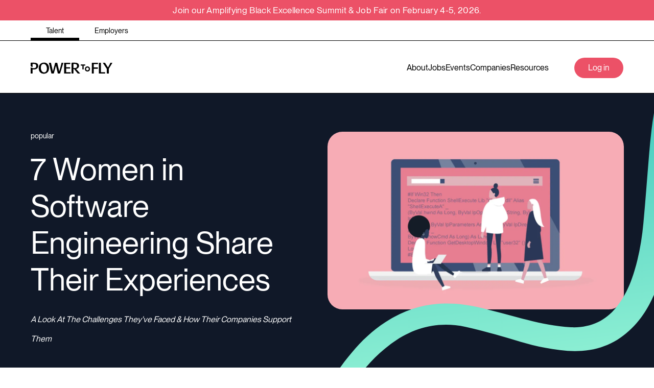

--- FILE ---
content_type: text/html; charset=utf-8
request_url: https://powertofly.com/up/women-in-software-engineering
body_size: 637915
content:
<!DOCTYPE html><!-- Powered by RebelMouse. https://www.rebelmouse.com --><html lang="en"><head prefix="og: https://ogp.me/ns# article: https://ogp.me/ns/article#"><script type="application/ld+json">{"@context":"https://schema.org","@type":"NewsArticle","articleSection":"Up","author":{"@type":"Person","description":"","identifier":"26230258","image":{"@type":"ImageObject","url":"https://powertofly.com/up/res/avatars/default"},"name":"Maryella  Marie","url":"https://powertofly.com/u/maryellashelton_dyson"},"dateModified":"2023-06-16T10:05:21Z","datePublished":"2019-05-20T22:57:18Z","description":"We know that the struggle for many women and other minorities in tech is still real, and that being a woman in this male-dominated industry is no cake walk. That's why we invited women engineers at some of our partner companies to share their experiences in their own words.","headline":"Women Engineers Share Their Experiences in the Tech Industry","image":[{"@type":"ImageObject","height":600,"url":"https://powertofly.com/up/media-library/image.png?id=19541603&width=1200&height=600&coordinates=0%2C50%2C0%2C50","width":1200},{"@type":"ImageObject","height":1200,"url":"https://powertofly.com/up/media-library/image.png?id=19541597&width=1200&height=1200&coordinates=200%2C0%2C200%2C0","width":1200},{"@type":"ImageObject","height":1500,"url":"https://powertofly.com/up/media-library/image.png?id=19541597&width=2000&height=1500&coordinates=100%2C0%2C100%2C0","width":2000},{"@type":"ImageObject","height":700,"url":"https://powertofly.com/up/media-library/image.png?id=19541597&width=1245&height=700&coordinates=0%2C18%2C0%2C19","width":1245}],"keywords":["software engineering","woman in stem","promptworks","yelp","ubiquity6","verisign","one medicla","fair","woman in tech"],"mainEntityOfPage":{"@id":"https://powertofly.com/up/women-in-software-engineering","@type":"WebPage"},"publisher":{"@type":"Organization","logo":{"@type":"ImageObject","url":"https://powertofly.com/up/media-library/eyJhbGciOiJIUzI1NiIsInR5cCI6IkpXVCJ9.eyJpbWFnZSI6Imh0dHBzOi8vYXNzZXRzLnJibC5tcy8zMzQxMzg5Ni9vcmlnaW4ucG5nIiwiZXhwaXJlc19hdCI6MTgxMTc5MjYzN30.MA6EbA5Ozxn0AZqQQRykyUl5jKDwjyODyrEv-W_bN80/image.png?width=210"},"name":"PowerToFly"},"thumbnailUrl":"https://powertofly.com/up/media-library/image.png?id=19541597&amp;width=210","url":"https://powertofly.com/up/women-in-software-engineering"}</script><meta charset="utf-8"/><link rel="preconnect" href="https://fonts.googleapis.com"/><link rel="preconnect" href="https://fonts.gstatic.com" crossorigin="crossorigin"/><link rel="preload" href="https://s3.amazonaws.com/partners.rebelmouse.com/powertofly/PPNeueMontreal-Medium+v2.4/PPNeueMontreal-Medium.woff2" as="font" type="font/woff2" crossorigin="crossorigin"/><link rel="preload" href="https://s3.amazonaws.com/partners.rebelmouse.com/powertofly/PPNeueMontreal-Regular+v2.4/PPNeueMontreal-Regular.woff2" as="font" type="font/woff2" crossorigin="crossorigin"/><link rel="preload" as="font" href="https://s3.amazonaws.com/partners.rebelmouse.com/powertofly/PPNeueMontreal-Medium+v2.4/PPNeueMontreal-Medium.woff2" type="font/woff2" crossorigin=""/><link rel="preload" as="font" href="https://s3.amazonaws.com/partners.rebelmouse.com/powertofly/PPNeueMontreal-Regular+v2.4/PPNeueMontreal-Regular.woff2" type="font/woff2" crossorigin=""/><script src="https://cmp.osano.com/AzqFvqTXMjkKx1yrN/456115a2-b5d2-488c-a344-4ea867cd0b4e/osano.js"></script><meta name="robots" content="max-image-preview:large"/><link rel="preload" imagesrcset="https://powertofly.com/up/media-library/image.png?id=19541597&width=3600&height=2160 3x, https://powertofly.com/up/media-library/image.png?id=19541597&width=2400&height=1440 2x, https://powertofly.com/up/media-library/image.png?id=19541597&width=1200&height=720 1x" as="image" fetchpriority="high"/><link rel="canonical" href="https://powertofly.com/up/women-in-software-engineering"/><meta property="fb:app_id" content="200167090048537"/><meta name="twitter:site" content="@powertofly"/><meta name="twitter:site:id" content=""/><meta property="og:type" content="article"/><meta property="article:section" content="Up"/><meta property="og:url" content="https://powertofly.com/up/women-in-software-engineering"/><meta property="og:site_name" content="PowerToFly"/><meta property="og:image" content="https://powertofly.com/up/media-library/image.png?id=19541603&width=1200&height=600&coordinates=0%2C50%2C0%2C50"/><meta property="og:image:width" content="1200"/><meta property="og:image:height" content="600"/><meta property="og:title" content="Women Engineers Share Their Experiences"/><meta property="og:description" content="We know that the struggle for many women and other minorities in tech is still real, and that being a woman in this male-dominated industry is no cake walk. That&#39;s why we invited women engineers at some of our partner companies to share their experiences in their own words."/><meta name="description" content="The ratio of women to men in software engineering is overwhelmingly low. We invited women engineers to share some of the biggest challenges they&#39;ve faced as a women in tech and how they overcame them, as well as why they feel supported and enjoy working at their current companies."/><meta name="keywords" content="software engineering, woman in stem, promptworks, yelp, ubiquity6, verisign, one medicla, fair, woman in tech"/><meta name="referrer" content="always"/><meta name="twitter:card" content="summary_large_image"/><meta name="twitter:image" content="https://powertofly.com/up/media-library/image.png?id=19541603&width=1200&height=600&coordinates=0%2C50%2C0%2C50"/><link rel="preconnect" href="https://assets.rebelmouse.io/" crossorigin="anonymous"/><link rel="preconnect" href="https://user-stats.rbl.ms/" crossorigin="anonymous"/><link rel="preconnect" href="https://pages-stats.rbl.ms/" crossorigin="anonymous"/><!--link rel="preload" href="https://static.rbl.ms/static/fonts/fontawesome/fontawesome-mini.woff" as="font" type="font/woff2" crossorigin--><script type="text/javascript" class="rm-i-script">navigator.userAgent.includes("Chrome")&&function(e,t,n,r,i,o,a,u,c,s,p,l,f,v,d){var m,h,g,y,E=["click","contextmenu","dblclick","gotpointercapture","keydown","keypress","keyup","lostpointercapture","mousedown","mouseup","pointercancel","pointerdown","pointerenter","pointerleave","pointerover","pointerup","touchcancel","touchend","touchstart"],w=["scroll","wheel","mousemove","pointermove","touchmove"],P=new c,I=new c,L=new c,T="_rmStopped",S="rmInpZillaSafe",k="_rmImmediatelyStopped",_=e.setTimeout,b=e.clearTimeout,A=a.prototype,B=s&&"scheduling"in s&&"isInputPending"in s.scheduling;function C(e){return e&&e.canceled?Promise.resolve():(t=(e||{}).space||0,new Promise((function(e){t>0?_(e,0):d(e)}))).then((function(){if(B&&s.scheduling.isInputPending({includeContinuous:!0}))return C(e)}));var t}function Z(e){return e&&(e instanceof n||"function"==typeof e)}function x(e){return e&&"handleEvent"in e}function H(e){return"dataset"in e&&e.dataset.inpZillaSkip}function M(e,t,n,r,i,o){if(!(n[k]||r===u&&n[T]&&t!==n.target)){var a,c={get:(a={target:i,currentTarget:o},function(e,t,n){if(t in a)return a[t];var r=p.get(e,t);return Z(r)?function(){return p.apply(r,e,arguments)}:r}),set:p.set},s=new Proxy(n,c);try{x(e)?e.handleEvent.call(e,s):e.call(t,s)}catch(e){v(e)}}}function O(e){return function(t){var n=this,r=t.eventPhase,i=t.currentTarget,o=t.target;if(H(n))M(e,n,t,r,o,i);else{var a={canceled:!1,space:50};L.has(e)&&(L.get(e).canceled=!0),L.set(e,a),C(a).then((function(){a.canceled||(L.delete(e),M(e,n,t,r,o,i))}))}}}function j(e){return f.length>0&&e instanceof r&&e.dataset}function q(e){var t=!!f.some((function(t){return e.closest(t)}));e.dataset[S]=t?1:0}function F(e){return!!j(e)&&(S in e.dataset||q(e),1==e.dataset[S])}function G(e,t){var n=function(e,t){return!function(e,t){return!function(e){return e&&e.passive}(t)&&function(e){var t=e;return x(e)&&(t=e.handleEvent),!!(t&&t.length>0)}(e)}(e,t)}(e,t);return function(t){var r=this,i=t.eventPhase,o=t.currentTarget,u=t.target,c=t.timeStamp,s=new a("rm").timeStamp-c;function p(){M(e,r,t,i,u,o)}var l=!t.cancelable,f=!H(r),v=s>=20||n||l||function(e){return F(e.target)||F(e.currentTarget)}(t);f&&v?C().then(p):p()}}function N(e,t,n,r){if(!e.has(t)){var i=n(t,r);e.set(t,i)}return e.get(t)}function R(e){E.forEach((function(t){var n="on"+t;Object.defineProperty(e,n,{set:function(e){var n=this,r="__rmInpOn"+t;n[r]&&n.removeEventListener(t,n[r],{passive:!0}),n[r]=e,n.addEventListener(t,e,{passive:!0})}})}))}function U(e,t){return function(){this[e]=!0,t.apply(this,arguments)}}function z(){return!0}e.addEventListener("pointerup",z,{passive:!0}),e.addEventListener("pointerdown",z,{passive:!0}),(m=i.prototype).addEventListener=(h=m.addEventListener,function(t,n,r){var i=this||e;j(i)&&q(i);var o=n;n&&(o=w.includes(t)?N(I,n,O,r):N(P,n,G,r));var a=l.from(arguments);return a[1]=o,h.apply(i,a)}),m.removeEventListener=function(t){return function(n,r){var i,o=this||e,a=r;r&&(w.includes(n)&&I.has(r)?i=I:P.has(r)&&(i=P),i&&(a=i.get(r),i.delete(r)));var u=l.from(arguments);return u[1]=a,t.apply(o,u)}}(m.removeEventListener),R(e),R(t),R(o.prototype),g=A.stopPropagation,y=A.stopImmediatePropagation,A.stopPropagation=U(T,g),A.stopImmediatePropagation=U(k,y),function(){var t=new c;function n(e){return t.has(e)&&t.set(e,!0),b(e)}e.setTimeout=function(n,r){var i=this,o=l.from(arguments).splice(2);if(!Z(n))return _.apply(e,arguments);function a(){t.get(u)||n.apply(i,o),t.delete(u)}var u=_((function(){C().then(a).catch(v)}),r);return t.set(u,!1),u},e.setInterval=function(e,n){var r=this,i=l.from(arguments).splice(2);function o(){t.get(c)||e.apply(r,i)}function a(){return _(u,n)}function u(){t.get(c)?t.delete(c):C().then(o).catch(v).finally(a)}var c=a();return t.set(c,!1),c},e.clearInterval=n,e.clearTimeout=n}()}(window,document,Function,Element,EventTarget,HTMLElement,Event,Event.BUBBLING_PHASE,Map,navigator,Reflect,Array,window._rmInpZillaSafeSelectorList||[],console.error,requestIdleCallback);</script><script class="rm-i-script">window.REBELMOUSE_BOOTSTRAP_DATA = {"isUserLoggedIn": false, "site": {"id": 26191469, "isCommunitySite": false}, "runner": {"id": 26191469}, "post": {"id": 2660292443, "sections": [0, 2148839393, 2148831683, 2148839365, 2148839366, 2148839021, 2148839390, 2148838716, 2148839386, 2148839164, 2148839165, 2148839166], "shareUrl": "https%3A%2F%2Fpowertofly.com/up%2Fup%2Fwomen-in-software-engineering", "status": 0, "tags": ["software engineering", "woman in stem", "promptworks", "yelp", "ubiquity6", "verisign", "one medicla", "fair", "woman in tech"]}, "path": "/up/women-in-software-engineering", "pathParams": {"sections": "up/", "slug": "women-in-software-engineering"}, "resourceId": "pp_2660292443", "fbId": "200167090048537", "fbAppVersion": "v2.5", "clientGaId": "", "messageBusUri": "wss://messages.rebelmouse.io", "section": {"id": null}, "tag": {"slug": "woman-in-tech", "isSection": false}, "fullBootstrapUrl": "/res/bootstrap/data.js?site_id=26191469\u0026resource_id=pp_2660292443\u0026path_params=%7B%22sections%22%3A%22up%2F%22%2C%22slug%22%3A%22women-in-software-engineering%22%7D\u0026override_device=desktop\u0026post_id=2660292443", "whitelabel_menu": {}, "useRiver": false, "engine": {"recaptchaSiteKey": null, "lazyLoadShortcodeImages": true, "backButtonGoToPage": true, "changeParticleUrlScroll": false, "countKeepReadingAsPageview": true, "defaultVideoPlayer": "", "theoPlayerLibraryLocation": "", "trackPageViewOnParticleUrlScroll": false, "webVitalsSampleRate": 100, "overrideDevicePixelRatio": null, "image_quality_level": 71, "sendEventsToCurrentDomain": false, "enableLoggedOutUserTracking": false, "useSmartLinks2": true}};
    </script><script class="rm-i-script">window.REBELMOUSE_BASE_ASSETS_URL = "https://powertofly.com/up/static/dist/social-ux/";
        window.REBELMOUSE_BASE_SSL_DOMAIN = "https://powertofly.com/up";
        window.REBELMOUSE_TASKS_QUEUE = [];
        window.REBELMOUSE_LOW_TASKS_QUEUE = [];
        window.REBELMOUSE_LOWEST_TASKS_QUEUE = [];
        window.REBELMOUSE_ACTIVE_TASKS_QUEUE = [];
        window.REBELMOUSE_STDLIB = {};
        window.RM_OVERRIDES = {};
        window.RM_AD_LOADER = [];
    </script><script src="https://powertofly.com/up/static/dist/social-ux/main.6bc7945fceb0d1ce31d3.bundle.mjs" class="rm-i-script" type="module" async="async" data-js-app="true" data-src-host="https://powertofly.com/up" data-src-file="main.mjs"></script><script src="https://powertofly.com/up/static/dist/social-ux/main.da8512cbfe75950eb816.bundle.js" class="rm-i-script" nomodule="nomodule" defer="defer" data-js-app="true" data-src-host="https://powertofly.com/up" data-src-file="main.js"></script><script src="https://powertofly.com/up/static/dist/social-ux/runtime.5f2854bedb02943ff2a5.bundle.mjs" class="rm-i-script" type="module" async="async" data-js-app="true" data-src-host="https://powertofly.com/up" data-src-file="runtime.mjs"></script><script src="https://powertofly.com/up/static/dist/social-ux/runtime.5fe7c9a46d72403f8fd3.bundle.js" class="rm-i-script" nomodule="nomodule" defer="defer" data-js-app="true" data-src-host="https://powertofly.com/up" data-src-file="runtime.js"></script><!-- we collected enough need to fix it first before turn in back on--><!--script src="//cdn.ravenjs.com/3.16.0/raven.min.js" crossorigin="anonymous"></script--><!--script type="text/javascript">
        Raven.config('https://6b64f5cc8af542cbb920e0238864390a@sentry.io/147999').install();
    </script--><link rel="manifest" href="https://powertofly.com/manifest.json"/><meta name="theme-color" content="#647187"/><script class="rm-i-script">
        if ('serviceWorker' in navigator) {
          window.addEventListener('load', function() {
            navigator.serviceWorker.register('/up/sw.js').then(function(registration) {
              console.log('ServiceWorker registration successful with scope: ', registration.scope);
            }, function(err) {
              console.log('ServiceWorker registration failed: ', err);
            });
          });
        } else {
          console.log('ServiceWorker not enabled');
        }
    </script><script class="rm-i-script">
        // fallback error prone google tag setup
        var googletag = googletag || {};
        googletag.cmd = googletag.cmd || [];
    </script><meta http-equiv="X-UA-Compatible" content="IE=edge"/><meta name="viewport" content="width=device-width,initial-scale=1,minimum-scale=1.0"/><!-- TODO: move the default value from here --><title>Women Engineers Share Their Experiences in the Tech Industry - PowerToFly</title><style class="rm-i-styles">
        article,aside,details,figcaption,figure,footer,header,hgroup,nav,section{display:block;}audio,canvas,video{display:inline-block;}audio:not([controls]){display:none;}[hidden]{display:none;}html{font-size:100%;-webkit-text-size-adjust:100%;-ms-text-size-adjust:100%;}body{margin:0;font-size:1em;line-height:1.4;}body,button,input,select,textarea{font-family:Tahoma,sans-serif;color:#5A5858;}::-moz-selection{background:#145A7C;color:#fff;text-shadow:none;}::selection{background:#145A7C;color:#fff;text-shadow:none;}:focus{outline:5px auto #2684b1;}a:hover,a:active{outline:0;}abbr[title]{border-bottom:1px dotted;}b,strong{font-weight:bold;}blockquote{margin:1em 40px;}dfn{font-style:italic;}hr{display:block;height:1px;border:0;border-top:1px solid #ccc;margin:1em 0;padding:0;}ins{background:#ff9;color:#000;text-decoration:none;}mark{background:#ff0;color:#000;font-style:italic;font-weight:bold;}pre,code,kbd,samp{font-family:monospace,serif;_font-family:'courier new',monospace;font-size:1em;}pre{white-space:pre;white-space:pre-wrap;word-wrap:break-word;}q{quotes:none;}q:before,q:after{content:"";content:none;}small{font-size:85%;}sub,sup{font-size:75%;line-height:0;position:relative;vertical-align:baseline;}sup{top:-0.5em;}sub{bottom:-0.25em;}ul,ol{margin:1em 0;padding:0 0 0 40px;}dd{margin:0 0 0 40px;}nav ul,nav ol{list-style:none;list-style-image:none;margin:0;padding:0;}img{border:0;-ms-interpolation-mode:bicubic;vertical-align:middle;}svg:not(:root){overflow:hidden;}figure{margin:0;}form{margin:0;}fieldset{border:0;margin:0;padding:0;}label{cursor:pointer;}legend{border:0;padding:0;}button,input{line-height:normal;}button,input[type="button"],input[type="reset"],input[type="submit"]{cursor:pointer;-webkit-appearance:button;}input[type="checkbox"],input[type="radio"]{box-sizing:border-box;padding:0;}input[type="search"]{-webkit-appearance:textfield;box-sizing:content-box;}input[type="search"]::-webkit-search-decoration{-webkit-appearance:none;}button::-moz-focus-inner,input::-moz-focus-inner{border:0;padding:0;}textarea{overflow:auto;vertical-align:top;resize:vertical;}input:invalid,textarea:invalid{background-color:#fccfcc;}table{border-collapse:collapse;border-spacing:0;}td{vertical-align:top;}.ir{display:block;border:0;text-indent:-999em;overflow:hidden;background-color:transparent;background-repeat:no-repeat;text-align:left;direction:ltr;}.ir br{display:none;}.hidden{display:none !important;visibility:hidden;}.visuallyhidden{border:0;clip:rect(0 0 0 0);height:1px;margin:-1px;overflow:hidden;padding:0;position:absolute;width:1px;}.visuallyhidden.focusable:active,.visuallyhidden.focusable:focus{clip:auto;height:auto;margin:0;overflow:visible;position:static;width:auto;}.invisible{visibility:hidden;}.clearfix:before,.clearfix:after{content:"";display:table;}.clearfix:after{clear:both;}.clearfix{zoom:1;}.zindex20{z-index:20;}.zindex30{z-index:30;}.zindex40{z-index:40;}.zindex50{z-index:50;}html{font-size:15px;font-family:Helvetica;line-height:1.6;color:#373c44;font-weight:normal;}body,button,input,select,textarea{font-family:Helvetica;color:#373c44;}.col,body{font-size:1.6rem;line-height:1.6;}a{color:#EC5167;text-decoration:none;}a:hover{color:#EC5167;text-decoration:none;}.with-primary-color{color:#EC5167;}.with-primary-color:hover{color:#EC5167;}.js-tab,.js-keep-reading,.js-toggle{cursor:pointer;}.noselect{-webkit-touch-callout:none;-webkit-user-select:none;-khtml-user-select:none;-moz-user-select:none;-ms-user-select:none;user-select:none;}.tabs__tab{display:inline-block;padding:10px;}.tabs__tab-content{display:none;}.tabs__tab-content.active{display:block;}button:focus,input[type="text"],input[type="email"]{outline:0;}audio,canvas,iframe,img,svg,video{vertical-align:middle;max-width:100%;}textarea{resize:vertical;}.main{background-color:#f5f5f5;position:relative;overflow:hidden;}.valign-wrapper{display:-webkit-flex;display:-ms-flexbox;display:flex;-webkit-align-items:center;-ms-flex-align:center;align-items:center;}.valign-wrapper .valign{display:block;}#notification{position:fixed;}.article-module__controls-placeholder{position:absolute;}.display-block{display:block;}.cover-all{position:absolute;width:100%;height:100%;}.full-width{width:100%;}.fa{font-family:FontAwesome,"fontawesome-mini" !important;}.fa.fa-instagram{font-size:1.15em;}.fa-googleplus:before{content:"\f0d5";}.post-partial,.overflow-visible{overflow:visible !important;}.attribute-data{margin:0 10px 10px 0;padding:5px 10px;background-color:#EC5167;color:white;border-radius:3px;margin-bottom:10px;display:inline-block;}.attribute-data[value=""]{display:none;}.badge{display:inline-block;overflow:hidden;}.badge-image{border-radius:100%;}.js-expandable.expanded .js-expand,.js-expandable:not(.expanded) .js-contract{display:none;}.js-scroll-trigger{display:block;width:100%;}.sticky-target:not(.legacy){position:fixed;opacity:0;top:0;will-change:transform;transform:translate3d(0px,0px,0px);}.sticky-target.legacy{position:relative;}.sticky-target.legacy.sticky-active{position:fixed;}.color-inherit:hover,.color-inherit{color:inherit;}.js-appear-on-expand{transition:all 350ms;height:0;overflow:hidden;opacity:0;}.content-container{display:none;}.expanded .content-container{display:block;}.expanded .js-appear-on-expand{opacity:1;height:auto;}.logged-out-user .js-appear-on-expand{height:0;opacity:0;}.h1,.h2{margin:0;padding:0;font-size:1em;font-weight:normal;}.lazyload-placeholder{display:none;position:absolute;text-align:center;background:rgba(0,0,0,0.1);top:0;bottom:0;left:0;right:0;}div[runner-lazy-loading] .lazyload-placeholder,iframe[runner-lazy-loading] + .lazyload-placeholder{display:block;}.abs-pos-center{position:absolute;top:0;bottom:0;left:0;right:0;margin:auto;}.relative{position:relative;}.runner-spinner{position:absolute;top:0;bottom:0;left:0;right:0;margin:auto;width:50px;}.runner-spinner:before{content:"";display:block;padding-top:100%;}.rm-non-critical-loaded .runner-spinner-circular{animation:rotate 2s linear infinite;height:100%;transform-origin:center center;width:100%;position:absolute;top:0;bottom:0;left:0;right:0;margin:auto;}.position-relative{position:relative;}.collection-button{display:inline-block;}.rm-non-critical-loaded .runner-spinner-path{stroke-dasharray:1,200;stroke-dashoffset:0;animation:dash 1.5s ease-in-out infinite,color 6s ease-in-out infinite;stroke-linecap:round;}.pagination-container .pagination-wrapper{display:flex;align-items:center;}.pagination-container .pagination-wrapper a{color:rgba(59,141,242,1);margin:0 5px;}@keyframes rotate{100%{transform:rotate(360deg);}}@keyframes dash{0%{stroke-dasharray:1,200;stroke-dashoffset:0;}50%{stroke-dasharray:89,200;stroke-dashoffset:-35px;}100%{stroke-dasharray:89,200;stroke-dashoffset:-124px;}}@keyframes color{100%,0%{stroke:rgba(255,255,255,1);}40%{stroke:rgba(255,255,255,0.6);}66%{stroke:rgba(255,255,255,0.9);}80%,90%{stroke:rgba(255,255,255,0.7);}}.js-section-loader-feature-container > .slick-list > .slick-track > .slick-slide:not(.slick-active){height:0;visibility:hidden;}.rebellt-item-media-container .instagram-media{margin-left:auto !important;margin-right:auto !important;}.js-hidden-panel{position:fixed;top:0;left:0;right:0;transition:all 300ms;z-index:10;}.js-hidden-panel.active{transform:translate3d(0,-100%,0);}.content{margin-left:auto;margin-right:auto;max-width:1100px;width:90%;}.ad-tag{text-align:center;}.ad-tag__inner{display:inline-block;}.content .ad-tag{margin-left:-5%;margin-right:-5%;}@media (min-width:768px){.content .ad-tag{margin-left:auto;margin-right:auto;}}.user-prefs{display:none;}.no-mb:not(:last-child){margin-bottom:0;}.no-mt:not(:first-child){margin-top:0;}.sm-mt-0:not(:empty):before,.sm-mt-1:not(:empty):before,.sm-mt-2:not(:empty):before,.sm-mb-0:not(:empty):after,.sm-mb-1:not(:empty):after,.sm-mb-2:not(:empty):after,.md-mt-0:not(:empty):before,.md-mt-1:not(:empty):before,.md-mt-2:not(:empty):before,.md-mb-0:not(:empty):after,.md-mb-1:not(:empty):after,.md-mb-2:not(:empty):after,.lg-mt-0:not(:empty):before,.lg-mt-1:not(:empty):before,.lg-mt-2:not(:empty):before,.lg-mb-0:not(:empty):after,.lg-mb-1:not(:empty):after,.lg-mb-2:not(:empty):after{content:'';display:block;overflow:hidden;}.sm-mt-0:not(:empty):before{margin-bottom:0;}.sm-mt-0 > *{margin-top:0;}.sm-mt-1:not(:empty):before{margin-bottom:-10px;}.sm-mt-1 > *{margin-top:10px;}.sm-mt-2:not(:empty):before{margin-bottom:-20px;}.sm-mt-2 > *{margin-top:20px;}.sm-mb-0:not(:empty):after{margin-top:0;}.sm-mb-0 > *{margin-bottom:0;}.sm-mb-1:not(:empty):after{margin-top:-10px;}.sm-mb-1 > *{margin-bottom:10px;}.sm-mb-2:not(:empty):after{margin-top:-20px;}.sm-mb-2 > *{margin-bottom:20px;}@media (min-width:768px){.md-mt-0:not(:empty):before{margin-bottom:0;}.md-mt-0 > *{margin-top:0;}.md-mt-1:not(:empty):before{margin-bottom:-10px;}.md-mt-1 > *{margin-top:10px;}.md-mt-2:not(:empty):before{margin-bottom:-20px;}.md-mt-2 > *{margin-top:20px;}.md-mb-0:not(:empty):after{margin-top:0;}.md-mb-0 > *{margin-bottom:0;}.md-mb-1:not(:empty):after{margin-top:-10px;}.md-mb-1 > *{margin-bottom:10px;}.md-mb-2:not(:empty):after{margin-top:-20px;}.md-mb-2 > *{margin-bottom:20px;}}@media (min-width:1024px){.lg-mt-0:not(:empty):before{margin-bottom:0;}.lg-mt-0 > *{margin-top:0;}.lg-mt-1:not(:empty):before{margin-bottom:-10px;}.lg-mt-1 > *{margin-top:10px;}.lg-mt-2:not(:empty):before{margin-bottom:-20px;}.lg-mt-2 > *{margin-top:20px;}.lg-mb-0:not(:empty):after{margin-top:0;}.lg-mb-0 > *{margin-bottom:0;}.lg-mb-1:not(:empty):after{margin-top:-10px;}.lg-mb-1 > *{margin-bottom:10px;}.lg-mb-2:not(:empty):after{margin-top:-20px;}.lg-mb-2 > *{margin-bottom:20px;}}.sm-cp-0{padding:0;}.sm-cp-1{padding:10px;}.sm-cp-2{padding:20px;}@media (min-width:768px){.md-cp-0{padding:0;}.md-cp-1{padding:10px;}.md-cp-2{padding:20px;}}@media (min-width:1024px){.lg-cp-0{padding:0;}.lg-cp-1{padding:10px;}.lg-cp-2{padding:20px;}}.mb-2 > *{margin-bottom:20px;}.mb-2 > :last-child{margin-bottom:0;}.v-sep > *{margin-bottom:20px;}@media (min-width:768px){.v-sep > *{margin-bottom:40px;}}.v-sep > *:last-child{margin-bottom:0;}@media only screen and (max-width:767px){.hide-mobile{display:none !important;}}@media only screen and (max-width:1023px){.hide-tablet-and-mobile{display:none !important;}}@media only screen and (min-width:768px){.hide-tablet-and-desktop{display:none !important;}}@media only screen and (min-width:768px) and (max-width:1023px){.hide-tablet{display:none !important;}}@media only screen and (min-width:1024px){.hide-desktop{display:none !important;}}.row.px10{margin-left:-10px;margin-right:-10px;}.row.px10 > .col{padding-left:10px;padding-right:10px;}.row.px20{margin-left:-20px;margin-right:-20px;}.row.px20 > .col{padding-left:20px;padding-right:20px;}.row{margin-left:auto;margin-right:auto;overflow:hidden;}.row:after{content:'';display:table;clear:both;}.row:not(:empty){margin-bottom:-20px;}.col{margin-bottom:20px;}@media (min-width:768px){.col{margin-bottom:40px;}.row:not(:empty){margin-bottom:-40px;}}.row .col{float:left;box-sizing:border-box;}.row .col.pull-right{float:right;}.row .col.s1{width:8.3333333333%;}.row .col.s2{width:16.6666666667%;}.row .col.s3{width:25%;}.row .col.s4{width:33.3333333333%;}.row .col.s5{width:41.6666666667%;}.row .col.s6{width:50%;}.row .col.s7{width:58.3333333333%;}.row .col.s8{width:66.6666666667%;}.row .col.s9{width:75%;}.row .col.s10{width:83.3333333333%;}.row .col.s11{width:91.6666666667%;}.row .col.s12{width:100%;}@media only screen and (min-width:768px){.row .col.m1{width:8.3333333333%;}.row .col.m2{width:16.6666666667%;}.row .col.m3{width:25%;}.row .col.m4{width:33.3333333333%;}.row .col.m5{width:41.6666666667%;}.row .col.m6{width:50%;}.row .col.m7{width:58.3333333333%;}.row .col.m8{width:66.6666666667%;}.row .col.m9{width:75%;}.row .col.m10{width:83.3333333333%;}.row .col.m11{width:91.6666666667%;}.row .col.m12{width:100%;}}@media only screen and (min-width:1024px){.row .col.l1{width:8.3333333333%;}.row .col.l2{width:16.6666666667%;}.row .col.l3{width:25%;}.row .col.l4{width:33.3333333333%;}.row .col.l5{width:41.6666666667%;}.row .col.l6{width:50%;}.row .col.l7{width:58.3333333333%;}.row .col.l8{width:66.6666666667%;}.row .col.l9{width:75%;}.row .col.l10{width:83.3333333333%;}.row .col.l11{width:91.6666666667%;}.row .col.l12{width:100%;}}.widget{position:relative;box-sizing:border-box;}.widget:hover .widget__headline a{color:#EC5167;}.widget__headline{font-family:Helvetica;color:#373c44;cursor:pointer;}.widget__headline-text{font-family:inherit;color:inherit;word-break:break-word;}.widget__section-text{display:block;}.image,.widget__image{background-position:center;background-repeat:no-repeat;background-size:cover;display:block;z-index:0;}.widget__play{position:absolute;width:100%;height:100%;text-align:center;}.rm-widget-image-holder{position:relative;}.rm-video-holder{position:absolute;width:100%;height:100%;top:0;left:0;}.rm-zindex-hidden{display:none;z-index:-1;}.rm-widget-image-holder .widget__play{top:0;left:0;}.image.no-image{background-color:#e4e4e4;}.widget__video{position:relative;}.widget__video .rm-scrop-spacer{padding-bottom:56.25%;}.widget__video.rm-video-tiktok{max-width:605px;}.widget__video video,.widget__video iframe{position:absolute;top:0;left:0;height:100%;}.widget__product-vendor{font-size:1.5em;line-height:1.5;margin:25px 0;}.widget__product-buy-link{margin:15px 0;}.widget__product-buy-link-btn{background-color:#000;color:#fff;display:inline-block;font-size:1.6rem;line-height:1em;padding:1.25rem;font-weight:700;}.widget__product-buy-btn:hover{color:#fff;}.widget__product-price{font-size:1.5em;line-height:1.5;margin:25px 0;}.widget__product-compare-at-price{text-decoration:line-through;}.rebellt-item.is--mobile,.rebellt-item.is--tablet{margin-bottom:0.85em;}.rebellt-item.show_columns_on_mobile.col2,.rebellt-item.show_columns_on_mobile.col3{display:inline-block;vertical-align:top;}.rebellt-item.show_columns_on_mobile.col2{width:48%;}.rebellt-item.show_columns_on_mobile.col3{width:32%;}@media only screen and (min-width:768px){.rebellt-item.col2:not(.show_columns_on_mobile),.rebellt-item.col3:not(.show_columns_on_mobile){display:inline-block;vertical-align:top;}.rebellt-item.col2:not(.show_columns_on_mobile){width:48%;}.rebellt-item.col3:not(.show_columns_on_mobile){width:32%;}}.rebellt-item.parallax{background-size:cover;background-attachment:fixed;position:relative;left:calc(-50vw + 50%);width:100vw;min-height:100vh;padding:0 20%;box-sizing:border-box;max-width:inherit;text-align:center;z-index:3;}.rebellt-item.parallax.is--mobile{background-position:center;margin-bottom:0;padding:0 15%;}.rebellt-item.parallax.has-description:before,.rebellt-item.parallax.has-description:after{content:"";display:block;padding-bottom:100%;}.rebellt-item.parallax.has-description.is--mobile:before,.rebellt-item.parallax.has-description.is--mobile:after{padding-bottom:90vh;}.rebellt-item.parallax h3,.rebellt-item.parallax p{color:white;text-shadow:1px 0 #000;}.rebellt-item.parallax.is--mobile p{font-size:18px;font-weight:400;}.rebellt-ecommerce h3{font-size:1.8em;margin-bottom:15px;}.rebellt-ecommerce--vendor{font-size:1.5em;line-height:1.5;margin:25px 0;}.rebellt-ecommerce--price{font-size:1.5em;line-height:1.5;margin:25px 0;}.rebellt-ecommerce--compare-at-price{text-decoration:line-through;}.rebellt-ecommerce--buy{margin:15px 0;}.rebellt-ecommerce--btn{background-color:#000;color:#fff;display:inline-block;font-size:1.6rem;line-height:1em;padding:1.25rem;font-weight:700;}.rebellt-ecommerce--btn:hover{color:#fff;}.rebelbar.skin-simple{height:50px;line-height:50px;color:#373c44;font-size:1.2rem;border-left:none;border-right:none;background-color:#fff;}.rebelbar.skin-simple .rebelbar__inner{position:relative;height:100%;margin:0 auto;padding:0 20px;max-width:1300px;}.rebelbar.skin-simple .logo{float:left;}.rebelbar.skin-simple .logo__image{max-height:50px;max-width:190px;}.rebelbar--fake.skin-simple{position:relative;border-color:#fff;}.rebelbar--fixed.skin-simple{position:absolute;width:100%;z-index:3;}.with-fixed-header .rebelbar--fixed.skin-simple{position:fixed;top:0;}.rebelbar.skin-simple .rebelbar__menu-toggle{position:relative;cursor:pointer;float:left;text-align:center;font-size:0;width:50px;margin-left:-15px;height:100%;color:#373c44;}.rebelbar.skin-simple i{vertical-align:middle;display:inline-block;font-size:20px;}.rebelbar.skin-simple .rebelbar__menu-toggle:hover{color:#EC5167;}.rebelbar.skin-simple .rebelbar__section-links{display:none;padding:0 100px 0 40px;overflow:hidden;height:100%;}.rebelbar.skin-simple .rebelbar__section-list{margin:0 -15px;height:100%;}.rebelbar.skin-simple .rebelbar__section-links li{display:inline-block;padding:0 15px;text-align:left;}.rebelbar.skin-simple .rebelbar__section-link{color:#373c44;display:block;font-size:1.8rem;font-weight:400;text-decoration:none;}.rebelbar.skin-simple .rebelbar__section-link:hover{color:#EC5167;}.rebelbar.skin-simple .rebelbar__sharebar.sharebar{display:none;}.rebelbar.skin-simple .rebelbar__section-list.js--active .rebelbar__more-sections-button{visibility:visible;}.rebelbar.skin-simple .rebelbar__more-sections-button{cursor:pointer;visibility:hidden;}.rebelbar.skin-simple #rebelbar__more-sections{visibility:hidden;position:fixed;line-height:70px;left:0;width:100%;background-color:#1f1f1f;}.rebelbar.skin-simple #rebelbar__more-sections a{color:white;}.rebelbar.skin-simple #rebelbar__more-sections.opened{visibility:visible;}@media only screen and (min-width:768px){.rebelbar.skin-simple .rebelbar__menu-toggle{margin-right:15px;}.rebelbar.skin-simple{height:100px;line-height:100px;font-weight:700;}.rebelbar.skin-simple .logo__image{max-width:350px;max-height:100px;}.rebelbar.skin-simple .rebelbar__inner{padding:0 40px;}.rebelbar.skin-simple .rebelbar__sharebar.sharebar{float:left;margin-top:20px;margin-bottom:20px;padding-left:40px;}}@media (min-width:960px){.rebelbar.skin-simple .rebelbar__section-links{display:block;}.with-floating-shares .rebelbar.skin-simple .search-form{display:none;}.with-floating-shares .rebelbar.skin-simple .rebelbar__sharebar.sharebar{display:block;}.with-floating-shares .rebelbar.skin-simple .rebelbar__section-links{display:none;}}.menu-global{display:none;width:100%;position:fixed;z-index:3;color:white;background-color:#1a1a1a;height:100%;font-size:1.8rem;overflow-y:auto;overflow-x:hidden;line-height:1.6em;}@media (min-width:768px){.menu-global{display:block;max-width:320px;top:0;-webkit-transform:translate(-320px,0);transform:translate(-320px,0);transform:translate3d(-320px,0,0);}.menu-global,.all-content-wrapper{transition:transform .2s cubic-bezier(.2,.3,.25,.9);}}.menu-overlay{position:fixed;top:-100%;left:0;height:0;width:100%;cursor:pointer;visibility:hidden;opacity:0;transition:opacity 200ms;}.menu-opened .menu-overlay{visibility:visible;height:100%;z-index:1;opacity:1;top:0;}@media only screen and (min-width:768px){.menu-opened .menu-overlay{z-index:10;background:rgba(255,255,255,.6);}}@media (min-width:960px){.logged-out-user .rebelbar.skin-simple .menu-overlay{display:none;}}@media (min-width:600px){.rm-resized-container-5{width:5%;}.rm-resized-container-10{width:10%;}.rm-resized-container-15{width:15%;}.rm-resized-container-20{width:20%;}.rm-resized-container-25{width:25%;}.rm-resized-container-30{width:30%;}.rm-resized-container-35{width:35%;}.rm-resized-container-40{width:40%;}.rm-resized-container-45{width:45%;}.rm-resized-container-50{width:50%;}.rm-resized-container-55{width:55%;}.rm-resized-container-60{width:60%;}.rm-resized-container-65{width:65%;}.rm-resized-container-70{width:70%;}.rm-resized-container-75{width:75%;}.rm-resized-container-80{width:80%;}.rm-resized-container-85{width:85%;}.rm-resized-container-90{width:90%;}.rm-resized-container-95{width:95%;}.rm-resized-container-100{width:100%;}}.rm-embed-container{position:relative;}.rm-embed-container.rm-embed-instagram{max-width:540px;}.rm-embed-container.rm-embed-tiktok{max-width:572px;min-height:721px;}.rm-embed-container.rm-embed-tiktok blockquote,.rm-embed-twitter blockquote{all:revert;}.rm-embed-container.rm-embed-tiktok blockquote{margin-left:0;margin-right:0;position:relative;}.rm-embed-container.rm-embed-tiktok blockquote,.rm-embed-container.rm-embed-tiktok blockquote > iframe,.rm-embed-container.rm-embed-tiktok blockquote > section{width:100%;min-height:721px;display:block;}.rm-embed-container.rm-embed-tiktok blockquote > section{position:absolute;top:0;left:0;right:0;bottom:0;display:flex;align-items:center;justify-content:center;flex-direction:column;text-align:center;}.rm-embed-container.rm-embed-tiktok blockquote > section:before{content:"";display:block;width:100%;height:300px;border-radius:8px;}.rm-embed-container > .rm-embed,.rm-embed-container > .rm-embed-holder{position:absolute;top:0;left:0;}.rm-embed-holder{display:block;height:100%;width:100%;display:flex;align-items:center;}.rm-embed-container > .rm-embed-spacer{display:block;}.rm-embed-twitter{max-width:550px;margin-top:10px;margin-bottom:10px;}.rm-embed-twitter blockquote{position:relative;height:100%;width:100%;flex-direction:column;display:flex;align-items:center;justify-content:center;flex-direction:column;text-align:center;}.rm-embed-twitter:not(.rm-off) .twitter-tweet{margin:0 !important;}.logo__image,.image-element__img,.rm-lazyloadable-image{max-width:100%;height:auto;}.logo__image,.image-element__img{width:auto;}@media (max-width:768px){.rm-embed-spacer.rm-embed-spacer-desktop{display:none;}}@media (min-width:768px){.rm-embed-spacer.rm-embed-spacer-mobile{display:none;}}.sharebar{margin:0 -4px;padding:0;font-size:0;line-height:0;}.sharebar a{color:#fff;}.sharebar a:hover{text-decoration:none;color:#fff;}.sharebar .share,.sharebar .share-plus{display:inline-block;margin:0 4px;font-size:14px;font-weight:400;padding:0 10px;width:20px;min-width:20px;height:40px;line-height:38px;text-align:center;vertical-align:middle;border-radius:2px;}.sharebar .share-plus i,.sharebar .share i{display:inline-block;vertical-align:middle;}.sharebar .hide-button{display:none;}.sharebar.enable-panel .hide-button{display:inline-block;}.sharebar.enable-panel .share-plus{display:none;}.sharebar.with-first-button-caption:not(.enable-panel) .share:first-child{width:68px;}.sharebar.with-first-button-caption:not(.enable-panel) .share:first-child:after{content:'Share';padding-left:5px;vertical-align:middle;}.sharebar--fixed{display:none;position:fixed;bottom:0;z-index:1;text-align:center;width:100%;left:0;margin:20px auto;}.with-floating-shares .sharebar--fixed{display:block;}.sharebar.fly_shared:not(.enable-panel) .share:nth-child(5){display:none;}.share-media-panel .share-media-panel-pinit{position:absolute;right:0;bottom:0;background-color:transparent;}.share-media-panel-pinit_share{background-image:url('/static/img/whitelabel/runner/spritesheets/pin-it-sprite.png');background-color:#BD081C;background-position:-1px -17px;border-radius:4px;float:right;height:34px;margin:7px;width:60px;background-size:194px auto;}.share-media-panel-pinit_share:hover{opacity:.9;}@media (min-width:768px){.sharebar .share-plus .fa,.sharebar .share .fa{font-size:22px;}.sharebar .share,.sharebar .share-plus{padding:0 15px;width:30px;min-width:30px;height:60px;line-height:60px;margin:0 4px;font-size:16px;}.sharebar.with-first-button-caption:not(.enable-panel) .share:first-child{width:180px;}.sharebar.with-first-button-caption:not(.enable-panel) .share:first-child:after{content:'Share this story';padding-left:10px;vertical-align:middle;text-transform:uppercase;}.share-media-panel-pinit_share{background-position:-60px -23px;height:45px;margin:10px;width:80px;}}.action-btn{display:block;font-size:1.6rem;color:#EC5167;cursor:pointer;border:2px solid #EC5167;border-color:#EC5167;border-radius:2px;line-height:1em;padding:1.6rem;font-weight:700;text-align:center;}.action-btn:hover{color:#EC5167;border:2px solid #EC5167;border-color:#EC5167;}.section-headline__text{font-size:3rem;font-weight:700;line-height:1;}.section-headline__text{color:#373c44;}@media (min-width:768px){.section-headline__text{font-size:3.6rem;}.content__main .section-headline__text{margin-top:-.3rem;margin-bottom:2rem;}}.module-headline__text{font-size:3rem;font-weight:700;color:#909090;}@media (min-width:768px){.module-headline__text{font-size:3.6rem;}}.search-form{position:absolute;top:0;right:20px;z-index:1;}.search-form__text-input{display:none;height:42px;font-size:1.3rem;background-color:#f4f4f4;border:none;color:#8f8f8f;text-indent:10px;padding:0;width:220px;position:absolute;right:-10px;top:0;bottom:0;margin:auto;}.search-form .search-form__submit{display:none;position:relative;border:none;bottom:2px;background-color:transparent;}.search-form__text-input:focus,.search-form__submit:focus{border:0 none;-webkit-box-shadow:none;-moz-box-shadow:none;box-shadow:none;outline:0 none;}.show-search .search-form__close{position:absolute;display:block;top:0;bottom:0;margin:auto;height:1rem;right:-28px;}.search-form__open{vertical-align:middle;bottom:2px;display:inline-block;position:relative;color:#373c44;font-size:1.9rem;}.show-search .search-form__text-input{display:block;}.show-search .search-form__submit{display:inline-block;vertical-align:middle;padding:0;color:#373c44;font-size:1.9rem;}.search-form__close,.show-search .search-form__open{display:none;}.quick-search{display:block;border-bottom:1px solid #d2d2d2;padding:24px 0 28px;margin-bottom:20px;position:relative;}.quick-search__submit{background-color:transparent;border:0;padding:0;margin:0;position:absolute;zoom:.75;color:#000;}.quick-search__input{background-color:transparent;border:0;padding:0;font-size:1.5rem;font-weight:700;line-height:3em;padding-left:40px;width:100%;box-sizing:border-box;}@media (min-width:768px){.search-form{right:40px;}.quick-search{margin-bottom:40px;padding:0 0 20px;}.quick-search__submit{zoom:1;}.quick-search__input{line-height:2.2em;padding-left:60px;}}.search-widget{position:relative;}.search-widget__input,.search-widget__submit{border:none;padding:0;margin:0;color:#373c44;background:transparent;font-size:inherit;line-height:inherit;}.social-links__link{display:inline-block;padding:12px;line-height:0;width:25px;height:25px;border-radius:50%;margin:0 6px;font-size:1.5em;text-align:center;position:relative;vertical-align:middle;color:white;}.social-links__link:hover{color:white;}.social-links__link > span{position:absolute;top:0;left:0;right:0;bottom:0;margin:auto;height:1em;}.article__body{font-family:Helvetica;}.body-description .horizontal-rule{border-top:2px solid #eee;}.article-content blockquote{border-left:5px solid #EC5167;border-left-color:#EC5167;color:#656565;padding:0 0 0 25px;margin:1em 0 1em 25px;}.article__splash-custom{position:relative;}.body hr{display:none;}.article-content .media-caption{color:#9a9a9a;font-size:1.4rem;line-height:2;}.giphy-image{margin-bottom:0;}.article-body a{word-wrap:break-word;}.article-content .giphy-image__credits-wrapper{margin:0;}.article-content .giphy-image__credits{color:#000;font-size:1rem;}.article-content .image-media,.article-content .giphy-image .media-photo-credit{display:block;}.tags{color:#EC5167;margin:0 -5px;}.tags__item{margin:5px;display:inline-block;}.tags .tags__item{line-height:1;}.slideshow .carousel-control{overflow:hidden;}.shortcode-media .media-caption,.shortcode-media .media-photo-credit{display:block;}@media (min-width:768px){.tags{margin:0 -10px;}.tags__item{margin:10px;}.article-content__comments-wrapper{border-bottom:1px solid #d2d2d2;margin-bottom:20px;padding-bottom:40px;}}.subscription-widget{background:#EC5167;padding:30px;}.subscription-widget .module-headline__text{text-align:center;font-size:2rem;font-weight:400;color:#fff;}.subscription-widget .social-links{margin-left:-10px;margin-right:-10px;text-align:center;font-size:0;}.subscription-widget .social-links__link{display:inline-block;vertical-align:middle;width:39px;height:39px;color:#fff;box-sizing:border-box;border-radius:50%;font-size:20px;margin:0 5px;line-height:35px;background:transparent;border:2px solid #fff;border-color:#fff;}.subscription-widget .social-links__link:hover{color:#EC5167;border-color:#EC5167;background:transparent;}.subscription-widget .social-links__link .fa-instagram{margin:5px 0 0 1px;}.subscription-widget__site-links{margin:30px -5px;text-align:center;font-size:.8em;}.subscription-widget__site-link{padding:0 5px;color:inherit;}.newsletter-element__form{text-align:center;position:relative;max-width:500px;margin-left:auto;margin-right:auto;}.newsletter-element__submit,.newsletter-element__input{border:0;padding:10px;font-size:1.6rem;font-weight:500;height:40px;line-height:20px;margin:0;}.newsletter-element__submit{background:#909090;color:#fff;position:absolute;top:0;right:0;}.newsletter-element__submit:hover{opacity:.9;}.newsletter-element__input{background:#f4f4f4;width:100%;color:#8f8f8f;padding-right:96px;box-sizing:border-box;}.gdpr-cookie-wrapper{position:relative;left:0;right:0;padding:.5em;box-sizing:border-box;}.gdpr-cookie-controls{text-align:right;}.runner-authors-list{margin-top:0;margin-bottom:0;padding-left:0;list-style-type:none;}.runner-authors-author-wrapper{display:flex;flex-direction:row;flex-wrap:nowrap;justify-content:flex-start;align-items:stretch;align-content:stretch;}.runner-authors-avatar-thumb{display:inline-block;border-radius:100%;width:55px;height:55px;background-repeat:no-repeat;background-position:center;background-size:cover;overflow:hidden;}.runner-authors-avatar-thumb img{width:100%;height:100%;display:block;object-fit:cover;border-radius:100%;}.runner-authors-avatar-fallback{display:flex;align-items:center;justify-content:center;width:100%;height:100%;font-size:12px;line-height:1.1;text-align:center;padding:4px;background:#e0e0e0;color:#555;font-weight:600;text-transform:uppercase;border-radius:100%;overflow:hidden;}.runner-authors-author-info{width:calc(100% - 55px);}.runner-author-name-container{padding:0 6px;}.rm-breadcrumb__list{margin:0;padding:0;}.rm-breadcrumb__item{list-style-type:none;display:inline;}.rm-breadcrumb__item:last-child .rm-breadcrumb__separator{display:none;}.rm-breadcrumb__item:last-child .rm-breadcrumb__link,.rm-breadcrumb__link.disabled{pointer-events:none;color:inherit;}.social-tab-i .share-fb:after,.social-tab-i .share-tw:after{content:none;}.share-buttons .social-tab-i a{margin-right:0;}.share-buttons .social-tab-i li{line-height:1px;float:left;}.share-buttons .social-tab-i ul{margin:0;padding:0;list-style:none;}.share-tab-img{max-width:100%;padding:0;margin:0;position:relative;overflow:hidden;display:inline-block;}.share-buttons .social-tab-i{position:absolute;bottom:0;right:0;margin:0;padding:0;z-index:1;list-style-type:none;}.close-share-mobile,.show-share-mobile{background-color:rgba(0,0,0,.75);}.share-buttons .social-tab-i.show-mobile-share-bar .close-share-mobile,.share-buttons .social-tab-i .show-share-mobile,.share-buttons .social-tab-i .share{width:30px;height:30px;line-height:27px;padding:0;text-align:center;display:inline-block;vertical-align:middle;}.share-buttons .social-tab-i.show-mobile-share-bar .show-share-mobile,.share-buttons .social-tab-i .close-share-mobile{display:none;}.share-buttons .social-tab-i .icons-share{vertical-align:middle;display:inline-block;font:normal normal normal 14px/1 FontAwesome;color:white;}.social-tab-i .icons-share.fb:before{content:'\f09a';}.social-tab-i .icons-share.tw:before{content:'\f099';}.social-tab-i .icons-share.pt:before{content:'\f231';}.social-tab-i .icons-share.tl:before{content:'\f173';}.social-tab-i .icons-share.em:before{content:'\f0e0';}.social-tab-i .icons-share.sprite-shares-close:before{content:'\f00d';}.social-tab-i .icons-share.sprite-shares-share:before{content:'\f1e0';}@media only screen and (max-width:768px){.share-tab-img .social-tab-i{display:block;}.share-buttons .social-tab-i .share{display:none;}.share-buttons .social-tab-i.show-mobile-share-bar .share{display:block;}.social-tab-i li{float:left;}}@media only screen and (min-width:769px){.social-tab-i .close-share-mobile,.social-tab-i .show-share-mobile{display:none !important;}.share-tab-img .social-tab-i{display:none;}.share-tab-img:hover .social-tab-i{display:block;}.share-buttons .social-tab-i .share{width:51px;height:51px;line-height:47px;}.share-buttons .social-tab-i{margin:5px 0 0 5px;top:0;left:0;bottom:auto;right:auto;display:none;}.share-buttons .social-tab-i .share{display:block;}}.accesibility-hidden{border:0;clip:rect(1px 1px 1px 1px);clip:rect(1px,1px,1px,1px);height:1px;margin:-1px;overflow:hidden;padding:0;position:absolute;width:1px;background:#000;color:#fff;}body:not(.rm-non-critical-loaded) .follow-button{display:none;}.posts-custom .posts-wrapper:after{content:"";display:block;margin-bottom:-20px;}.posts-custom .widget{margin-bottom:20px;width:100%;}.posts-custom .widget__headline,.posts-custom .social-date{display:block;}.posts-custom .social-date{color:#a4a2a0;font-size:1.4rem;}.posts-custom[data-attr-layout_headline] .widget{vertical-align:top;}.posts-custom[data-attr-layout_headline="top"] .widget{vertical-align:bottom;}.posts-custom .posts-wrapper{margin-left:0;margin-right:0;font-size:0;line-height:0;}.posts-custom .widget{display:inline-block;}.posts-custom article{margin:0;box-sizing:border-box;font-size:1.6rem;line-height:1.6;}.posts-custom[data-attr-layout_columns="2"] article,.posts-custom[data-attr-layout_columns="3"] article,.posts-custom[data-attr-layout_columns="4"] article{margin:0 10px;}.posts-custom[data-attr-layout_columns="2"] .posts-wrapper,.posts-custom[data-attr-layout_columns="3"] .posts-wrapper,.posts-custom[data-attr-layout_columns="4"] .posts-wrapper{margin-left:-10px;margin-right:-10px;}@media (min-width:768px){.posts-custom[data-attr-layout_columns="2"] .widget{width:50%;}.posts-custom[data-attr-layout_columns="3"] .widget{width:33.3333%;}.posts-custom[data-attr-layout_columns="4"] .widget{width:25%;}}.posts-custom .widget__headline{font-size:1em;font-weight:700;word-wrap:break-word;}.posts-custom .widget__section{display:block;}.posts-custom .widget__head{position:relative;}.posts-custom .widget__head .widget__body{position:absolute;padding:5%;bottom:0;left:0;box-sizing:border-box;width:100%;background:rgba(0,0,0,0.4);background:linear-gradient(transparent 5%,rgba(0,0,0,0.5));}.posts-custom .widget__head .social-author__name,.posts-custom .widget__head .main-author__name,.posts-custom .widget__head .social-author__social-name,.posts-custom .widget__head .main-author__social-name,.posts-custom .widget__head .widget__headline,.posts-custom .widget__head .widget__subheadline{color:white;}.posts-custom .widget__subheadline *{display:inline;}.posts-custom .main-author__avatar,.posts-custom .social-author__avatar{float:left;border-radius:50%;margin-right:8px;height:30px;width:30px;min-width:30px;overflow:hidden;position:relative;}.posts-custom .main-author__name,.posts-custom .social-author__name{color:#1f1f1f;font-size:1.4rem;font-weight:700;line-height:1.6;display:inline;overflow:hidden;text-overflow:ellipsis;white-space:nowrap;position:relative;}.posts-custom .main-author__social-name,.posts-custom .social-author__social-name{color:#757575;display:block;font-size:1.2rem;line-height:0.8em;}.posts-custom .main-author__name:hover,.posts-custom .social-author__name:hover,.posts-custom .main-author__social-name:hover,.posts-custom .social-author__social-name:hover{color:#EC5167;}.posts-custom[data-attr-layout_carousel] .posts-wrapper:after{margin-bottom:0 !important;}.posts-custom[data-attr-layout_carousel] .widget{margin-bottom:0 !important;}.posts-custom[data-attr-layout_carousel][data-attr-layout_columns="1"] .posts-wrapper:not(.slick-initialized) .widget:not(:first-child),.posts-custom[data-attr-layout_carousel]:not([data-attr-layout_columns="1"]) .posts-wrapper:not(.slick-initialized){display:none !important;}.posts-custom .slick-arrow{position:absolute;top:0;bottom:0;width:7%;max-width:60px;min-width:45px;min-height:60px;height:15%;color:white;border:0;margin:auto 10px;background:#EC5167;z-index:1;cursor:pointer;font-size:1.6rem;line-height:1;opacity:0.9;}.posts-custom .slick-prev{left:0;}.posts-custom .slick-next{right:0;}.posts-custom .slick-arrow:before{position:absolute;left:0;right:0;width:13px;bottom:0;top:0;margin:auto;height:16px;}.posts-custom .slick-arrow:hover{background:#EC5167;opacity:1;}.posts-custom .slick-dots{display:block;padding:10px;box-sizing:border-box;text-align:center;margin:0 -5px;}.posts-custom .slick-dots li{display:inline-block;margin:0 5px;}.posts-custom .slick-dots button{font-size:0;width:10px;height:10px;display:inline-block;line-height:0;border:0;background:#EC5167;border-radius:7px;padding:0;margin:0;vertical-align:middle;outline:none;}.posts-custom .slick-dots .slick-active button,.posts-custom .slick-dots button:hover{background:#EC5167;}.posts-custom hr{display:none;}.posts-custom{font-family:Helvetica;}.posts-custom blockquote{border-left:5px solid #EC5167;border-left-color:#EC5167;color:#656565;padding:0 0 0 25px;margin:1em 0 1em 25px;}.posts-custom .media-caption{color:#9a9a9a;font-size:1.4rem;line-height:2;}.posts-custom a{word-wrap:break-word;}.posts-custom .giphy-image__credits-wrapper{margin:0;}.posts-custom .giphy-image__credits{color:#000;font-size:1rem;}.posts-custom .body .image-media,.posts-custom .body .giphy-image .media-photo-credit{display:block;}.posts-custom .widget__shares.enable-panel .share-plus,.posts-custom .widget__shares:not(.enable-panel) .hide-button{display:none;}.posts-custom .widget__shares{margin-left:-10px;margin-right:-10px;font-size:0;}.posts-custom .widget__shares .share{display:inline-block;padding:5px;line-height:0;width:25px;height:25px;border-radius:50%;margin:0 10px;font-size:1.5rem;text-align:center;position:relative;vertical-align:middle;color:white;}.posts-custom .widget__shares .share:hover{color:white;}.posts-custom .widget__shares i{position:absolute;top:0;left:0;right:0;bottom:0;margin:auto;height:1em;}.infinite-scroll-wrapper:not(.rm-loading){width:1px;height:1px;}.infinite-scroll-wrapper.rm-loading{width:1px;}.rm-loadmore-placeholder.rm-loading{display:block;width:100%;}.widget__shares button.share,.social-tab-buttons button.share{box-sizing:content-box;}.social-tab-buttons button.share{border:none;}.post-splash-custom,.post-splash-custom .widget__head{position:relative;}.post-splash-custom .widget__head .widget__body{position:absolute;padding:5%;bottom:0;left:0;box-sizing:border-box;width:100%;background:rgba(0,0,0,0.4);background:-webkit-linear-gradient( transparent 5%,rgba(0,0,0,0.5) );background:-o-linear-gradient(transparent 5%,rgba(0,0,0,0.5));background:-moz-linear-gradient( transparent 5%,rgba(0,0,0,0.5) );background:linear-gradient(transparent 5%,rgba(0,0,0,0.5));}.post-splash-custom .headline{font-size:2rem;font-weight:700;position:relative;}.post-splash-custom .post-controls{position:absolute;top:0;left:0;z-index:2;}.post-splash-custom hr{display:none;}.post-splash-custom .widget__section{display:block;}.post-splash-custom .post-date{display:block;}.post-splash-custom .photo-credit p,.post-splash-custom .photo-credit a{font-size:1.1rem;margin:0;}.post-splash-custom .widget__subheadline *{display:inline;}.post-splash-custom .widget__image .headline,.post-splash-custom .widget__image .photo-credit,.post-splash-custom .widget__image .photo-credit p,.post-splash-custom .widget__image .photo-credit a,.post-splash-custom .widget__image .post-date{color:#fff;}@media (min-width:768px){.post-splash-custom .headline{font-size:3.6rem;}}.post-splash-custom .widget__shares.enable-panel .share-plus,.post-splash-custom .widget__shares:not(.enable-panel) .hide-button{display:none;}.post-splash-custom .widget__shares{margin-left:-10px;margin-right:-10px;font-size:0;}.post-splash-custom .widget__shares .share{display:inline-block;padding:5px;line-height:0;width:25px;height:25px;border-radius:50%;margin:0 10px;font-size:1.5rem;text-align:center;position:relative;vertical-align:middle;color:white;}.post-splash-custom .widget__shares .share:hover{color:white;}.post-splash-custom .widget__shares i{position:absolute;top:0;left:0;right:0;bottom:0;margin:auto;height:1em;}.post-authors{font-size:1.1em;line-height:1;padding-bottom:20px;margin-bottom:20px;color:#9a9a9a;border-bottom:1px solid #d2d2d2;}.post-authors__name,.post-authors__date{display:inline-block;vertical-align:middle;}.post-authors__name{font-weight:600;}.post-authors__date{margin-left:7px;}.post-authors__fb-like{float:right;overflow:hidden;}.post-authors__fb-like[fb-xfbml-state='rendered']:before{content:'Like us on Facebook';line-height:20px;display:inline-block;vertical-align:middle;margin-right:15px;}.post-authors__list{list-style:none;display:inline-block;vertical-align:middle;margin:0;padding:0;}.post-author{display:inline;}.post-author__avatar{z-index:0;border-radius:100%;object-fit:cover;width:50px;height:50px;}.post-author__avatar,.post-author__name{display:inline-block;vertical-align:middle;}.post-author__bio p{margin:0;}.post-pager{display:table;width:100%;}.post-pager__spacing{display:table-cell;padding:0;width:5px;}.post-pager__btn{display:table-cell;font-size:1.6rem;background:#EC5167;color:white;cursor:pointer;line-height:1em;padding:1.6rem;font-weight:700;text-align:center;}.post-pager__btn:hover{background:#EC5167;color:white;}.post-pager__btn .fa{transition:padding 200ms;}.post-pager__btn:hover .fa{padding:0 5px;}.post-pager__spacing:first-child,.post-pager__spacing:last-child{display:none;}.arrow-link{font-weight:600;font-size:1.5rem;color:#EC5167;margin:0 -.5rem;text-align:right;position:relative;}.arrow-link__anchor span{vertical-align:middle;margin:0 .5rem;}.list{display:block;margin-left:-1em;margin-right:-1em;padding:0;}.list__item{display:inline-block;padding:1em;}.logo__anchor{display:block;font-size:0;}.logo__image.with-bounds{max-width:190px;max-height:100px;}@media (min-width:768px){.logo__image.with-bounds{max-width:350px;}}.widget__head .rm-lazyloadable-image{width:100%;}.crop-16x9{padding-bottom:56.25%;}.crop-3x2{padding-bottom:66.6666%;}.crop-2x1{padding-bottom:50%;}.crop-1x2{padding-bottom:200%;}.crop-3x1{padding-bottom:33.3333%;}.crop-1x1{padding-bottom:100%;}.rm-crop-16x9 > .widget__img--tag,.rm-crop-16x9 > div:not(.rm-crop-spacer),.rm-crop-3x2 > .widget__img--tag,.rm-crop-3x2 > div:not(.rm-crop-spacer),.rm-crop-2x1 > .widget__img--tag,.rm-crop-2x1 > div:not(.rm-crop-spacer),.rm-crop-1x2 > .widget__img--tag,.rm-crop-1x2 > div:not(.rm-crop-spacer),.rm-crop-3x1 > .widget__img--tag,.rm-crop-3x1 > div:not(.rm-crop-spacer),.rm-crop-1x1 > .widget__img--tag,.rm-crop-1x1 > div:not(.rm-crop-spacer),.rm-crop-custom > .widget__img--tag,.rm-crop-custom > div:not(.rm-crop-spacer){position:absolute;top:0;left:0;bottom:0;right:0;height:100%;width:100%;object-fit:contain;}.rm-crop-16x9 > .rm-crop-spacer,.rm-crop-3x2 > .rm-crop-spacer,.rm-crop-2x1 > .rm-crop-spacer,.rm-crop-1x2 > .rm-crop-spacer,.rm-crop-3x1 > .rm-crop-spacer,.rm-crop-1x1 > .rm-crop-spacer,.rm-crop-custom > .rm-crop-spacer{display:block;}.rm-crop-16x9 > .rm-crop-spacer{padding-bottom:56.25%;}.rm-crop-3x2 > .rm-crop-spacer{padding-bottom:66.6666%;}.rm-crop-2x1 > .rm-crop-spacer{padding-bottom:50%;}.rm-crop-1x2 > .rm-crop-spacer{padding-bottom:200%;}.rm-crop-3x1 > .rm-crop-spacer{padding-bottom:33.3333%;}.rm-crop-1x1 > .rm-crop-spacer{padding-bottom:100%;}.share-plus{background-color:#afafaf;}.share-plus:hover{background-color:#aaaaaa;}.share-facebook,.share-fb{background-color:#1777f2;}.share-facebook:hover,.share-fb:hover{background-color:#318bff;}.share-twitter,.share-tw{background-color:#50abf1;}.share-twitter:hover,.share-tw:hover{background-color:#00a8e5;}.share-apple{background-color:#000000;}.share-apple:hover{background-color:#333333;}.share-linkedin{background-color:#0077b5;}.share-linkedin:hover{background:#006da8;}.share-pinterest{background-color:#ce1e1f;}.share-pinterest:hover{background:#bb2020;}.share-googleplus{background-color:#df4a32;}.share-googleplus:hover{background-color:#c73c26;}.share-reddit{background-color:#ff4300;}.share-email{background-color:#5e7286;}.share-email:hover{background:#48596b;}.share-tumblr{background-color:#2c4762;}.share-tumblr:hover{background-color:#243c53;}.share-sms{background-color:#ff922b;}.share-sms:hover{background-color:#fd7e14;}.share-whatsapp{background-color:#4dc247;}.share-instagram{background-color:#3f729b;}.share-instagram:hover{background-color:#4B88B9;}.share-youtube{background-color:#cd201f;}.share-youtube:hover{background-color:#EA2524;}.share-linkedin{background-color:#0077b5;}.share-linkedin:hover{background-color:#005d8e;}.share-slack{background-color:#36C5F0;}.share-slack:hover{background-color:#0077b5;}.share-openid{background-color:#F7931E;}.share-openid:hover{background-color:#E6881C;}.share-st{background-color:#eb4924;}.share-copy-link{background-color:#159397;}.listicle-slideshow__thumbnails{margin:0 -0.5%;overflow:hidden;white-space:nowrap;min-height:115px;}.listicle-slideshow__thumbnail{width:19%;margin:0.5%;display:inline-block;cursor:pointer;}.listicle-slideshow-pager{display:none;}.rm-non-critical-loaded .listicle-slideshow-pager{display:contents;}.rm-top-sticky-flexible{position:fixed;z-index:4;top:0;left:0;width:100%;transform:translate3d(0px,0px,0px);}.rm-top-sticky-stuck{position:relative;}.rm-top-sticky-stuck .rm-top-sticky-floater{position:fixed;z-index:4;top:0;left:0;width:100%;transform:translate3d(0px,-200px,0px);}.rm-top-sticky-stuck.rm-stuck .rm-top-sticky-floater{transform:translate3d(0px,0px,0px);}.rm-component{display:contents !important;}@font-face{font-family:'PP Neue Montreal';font-weight:500;font-style:normal;font-display:swap;unicode-range:U+0000-00FF,U+0131,U+0152-0153,U+02BB-02BC,U+02C6,U+02DA,U+02DC,U+2000-206F,U+2074,U+20AC,U+2122,U+2191,U+2193,U+2212,U+2215,U+FEFF,U+FFFD;src:url('https://s3.amazonaws.com/partners.rebelmouse.com/powertofly/PPNeueMontreal-Medium+v2.4/PPNeueMontreal-Medium.woff2') format('woff2')}@font-face{font-family:'PP Neue Montreal';font-weight:400;font-style:normal;font-display:swap;unicode-range:U+0000-00FF,U+0131,U+0152-0153,U+02BB-02BC,U+02C6,U+02DA,U+02DC,U+2000-206F,U+2074,U+20AC,U+2122,U+2191,U+2193,U+2212,U+2215,U+FEFF,U+FFFD;src:url('https://s3.amazonaws.com/partners.rebelmouse.com/powertofly/PPNeueMontreal-Regular+v2.4/PPNeueMontreal-Regular.woff2') format('woff2')}:root{--font-main:PP Neue Montreal,Helvetica,sans-serif;--color-primary:#000;--color-secondary:#333;--color-blue:#B0FFE3;--color-grey-dark:#101828;--color-grey-600:#475467;--color-grey-6:#595959;--color-grey-base:#667085;--color-teal-light:#BEEBE9;--color-pink:#EC5167;--bg-color-blue:#73D3CF;--bg-color-pink:#EC5167;--bg-color-grey:#13161E;--bg-color-grey-800:#1D2939;--bg-color-teal:#EAF8F8;--bg-color-light-grey:#F5F5F5}::-moz-selection{color:#fff;background:#218682}::selection{color:#fff;background:#218682}html{scrollbar-gutter:stable}body,.widget__headline,.posts-custom{font-family:var(--font-main)}.main.v-sep{background-color:#fff}.v-sep>*{margin-bottom:0px}.btn.btn-primary{padding:16px 19px;background:var(--bg-color-pink);border-radius:30px;color:#fff;font-weight:400;font-size:16px;border:0;outline:none;min-width:100px;transition:0.2s ease-in-out 0s}.custom-field-post-link a{color:#fff;padding:0 19px;background:var(--bg-color-pink);border-radius:30px;font-weight:400;font-size:16px;display:flex;width:fit-content;height:53px;align-items:center}.widget:hover .widget__headline a{color:inherit}.widget__shares button.share{border:none}@media screen and (min-width:1921px){.container{max-width:100%;margin:0 auto;padding:0 120px}.container.small-container{max-width:1600px}}@media (min-width:1025px) and (max-width:1920px){.container{max-width:100%;margin:0 auto;padding:0 60px}.container.small-container{}}@media (min-width:768px){.v-sep>*{margin-bottom:0px}#hubspot-messages-iframe-container.widget-align-right{bottom:20px!important;z-index:2147483647!important}.osano-cm-widget--position_right{bottom:105px!important}}@media (max-width:767px){#hubspot-messages-iframe-container.widget-align-right{bottom:0px!important;z-index:2147483647!important}.osano-cm-widget--position_right{bottom:85px!important}}.widget__body .source-link{color:#fff;background:var(--bg-color-pink);border-radius:30px;font-weight:400;display:flex;width:fit-content;height:53px;padding:0 19px;align-items:center;font-size:0;transition:0.2s ease-in-out 0s}.widget__body .source-link:hover,.for-talent .bottom-part .btn-group a:hover,.bottom-part .btn-group a:hover{transform:scale(1.1)}.widget__body .source-link img{display:none!important}.widget__body .source-link:after{font-size:16px}.custom-field-post-link a,.for-talent .bottom-part .btn-group a,.bottom-part .btn-group a{transition:0.2s ease-in-out 0s}.custom-field-post-link a:hover{transform:scale(1.1)}.widget__body .source-link:active,.custom-field-post-link a:active,.btn.btn-primary:active,.for-talent .bottom-part .btn-group a:active,.bottom-part .btn-group a:active{opacity:80%}.posts-custom .slick-arrow:hover{opacity:0.4;transition:0.2s}access-widget-ui.notranslate{--offset-top:15px!important}.share-media-panel{display:none!important}small.image-media.media-caption{display:none}.top-banner{background:var(--bg-color-pink);text-align:center;min-height:40px;max-height:56px;height:auto;padding:0px 20px;box-sizing:border-box}.full-top-bar{position:relative}.top-banner .mb-2{width:100%}.top-banner .widget__headline{display:flex;justify-content:center;align-items:center}.top-banner .widget__headline-text{color:#fff;font-weight:400;font-size:17px;letter-spacing:0.02em;line-height:20px;width:100%;display:block;position:relative;padding:10px 0}.top-banner .widget__headline-text:hover,.top-banner .widget:hover .widget__headline a{color:#fff}.top-banner .widget__body,.top-banner .widget{margin:0}.top-banner .posts-custom .widget{display:block!important}.full-top-bar a{cursor:pointer}.top-part{border-bottom:1px solid #000;height:39px}.full-top-bar.for-talent .top-part{background:#fff}.bottom-part{height:102px;border-bottom:1px solid #000;background:#fff}.top-logo img{width:160px}.bottom-part-wrap{display:flex;justify-content:space-between;height:103px;align-items:center}.top-part .list{margin:0;display:flex;align-items:center;height:40px}.bottom-part .list{margin:0}.top-part .list__item{color:var(--color-primary);font-size:14px;padding:9px 30px 3px;border-bottom:6px solid transparent}.bottom-part .list__item{color:var(--color-primary);font-size:16px;padding:15px 30px 10px}.bottom-part .list__item.active:after{content:"";border-bottom:4px solid #000;display:block;top:10px;position:relative}.bottom-part .list__item:hover:after{content:"";border-bottom:4px solid #000;display:block;top:10px;position:relative}.bottom-part .list__item:after{content:"";border-bottom:4px solid transparent;display:block;top:10px;position:relative}.bottom-part .btn-group{display:flex;gap:15px;align-items:center}.bottom-part .btn-group a{background-color:var(--color-pink);border-radius:30px;font-size:16px;width:130px;height:40px;display:inline-block;color:#fff;line-height:40px;text-align:center}.bottom-part .btn-group .user-avatar a{background-color:transparent;border-radius:0px;font-size:16px;width:auto;height:auto;display:inline-block;color:#fff;line-height:40px;text-align:center;padding:0!important}.bottom-part .btn-group .user-avatar{width:40px;height:40px;display:flex;align-items:center}.bottom-part .btn-group .user-avatar img{width:40px;height:40px}.bottom-part .bottom-right-part{display:flex;align-items:center}.full-top-bar.for-employers .top-part{background-color:var(--bg-color-blue)}.for-employers .top-part .list__item:nth-child(2){border-bottom:6px solid #000}.for-employers .bottom-part .btn-group{margin:0 10px 0 10px}.for-talent-subpages .top-part .list__item:first-child,.for-talent .top-part .list__item:first-child{border-bottom:6px solid #000}.for-talent .bottom-part .btn-group a{color:#fff}.for-talent .bottom-part .btn-group a,.for-talent-subpages .bottom-part .btn-group a{width:96px}.for-talent .bottom-part .btn-group{margin-left:20px}@media screen and (max-width:767px){.top-banner .widget__headline-text{font-size:15px;line-height:18px}.top-banner,.top-banner .widget__headline{min-height:56px;max-height:56px}.make-fixed .bottom-right-part{top:116px}.top-bar-placeholder{height:116px}.for-employers .bottom-part{background-color:var(--bg-color-blue)}.for-employers .top-part .list__item:last-child{border-bottom:0;background:#000;color:#fff}.full-top-bar.for-employers .top-part{background:var(--bg-color-teal)}.bottom-part .list__item{padding:26.5px 30px;font-weight:400;font-size:30px;line-height:110%}.for-employers .bottom-part .btn-group{margin:15px 10px 40px 10px;padding-bottom:70px}.bottom-right-part{max-height:0;transition:max-height 0.2s ease-out}.for-talent .bottom-part .btn-group a,.for-talent-subpages .bottom-part .btn-group a,.for-employers .bottom-part .btn-group a{height:53px;display:flex;align-items:center;justify-content:center}.bottom-right-part{width:100%;height:max-content;position:absolute;overflow:hidden;z-index:2;left:0;top:60px}.top-part.mobile-top-menu{display:flex;width:100%;flex-direction:row}.for-talent .bottom-right-part{background:var(--bg-color-teal)}.for-employers .bottom-right-part{background:#fff}.top-part.mobile-top-menu .list{display:flex;width:100%;flex-direction:row;padding:0}.bottom-part{height:59px}.bottom-part-wrap{height:60px;padding:0 20px}.full-top-bar{display:flex;flex-direction:column}.top-part{height:42px;background:var(--bg-color-teal);display:none}.top-part .list__item{color:var(--color-primary);font-weight:400;font-size:16px;line-height:145%;padding:0 30px 0;border-bottom:0px solid transparent;height:100%;display:flex;align-items:center;width:50%;align-items:center;justify-content:center}.for-talent-subpages .top-part .list__item:first-child,.for-talent .top-part .list__item:first-child{border-bottom:0;background:#000;color:#fff}.top-part .list{height:42px}.top-logo img{width:120px}.bottom-part .list{margin:0;display:flex;align-items:center;flex-direction:column;padding:23px 0 0px 0}.for-talent .bottom-part .btn-group{margin-left:0px;padding:25px 0 100px 0}.bottom-part .bottom-right-part{flex-direction:column}}@media (min-width:768px) and (max-width:1025px){.top-part{padding:0 60px}.for-employers .bottom-part .btn-group{margin:0 10px 40px 10px}.bottom-part{height:82px}.bottom-part-wrap{height:83px;padding:0 60px}.bottom-part .list__item{padding:37px 30px;font-weight:400;font-size:50px;line-height:110%}.bottom-right-part{max-height:0;transition:max-height 0.2s ease-out}.for-talent .bottom-part .btn-group a,.for-talent-subpages .bottom-part .btn-group a,.for-employers .bottom-part .btn-group a{height:53px;display:flex;align-items:center;justify-content:center}.bottom-right-part{width:100%;height:max-content;position:absolute;overflow:hidden;z-index:2;left:0;top:163px}.for-talent .bottom-right-part{background:var(--bg-color-teal)}.for-employers .bottom-right-part{background:#fff}.full-top-bar{display:flex;flex-direction:column}.bottom-part .list{margin:0;display:flex;align-items:center;flex-direction:column;padding:16px 0 0px 0}.for-talent .bottom-part .btn-group{margin-left:0px;padding:43px 0 50px 0}.bottom-part .bottom-right-part{flex-direction:column}}@media screen and (max-width:1024px){.make-fixed .js-hidden-panel.active{transform:translate3d(0,0%,0)}.prev-arrow:hover,.next-arrow:hover{opacity:1}.posts-custom .slick-arrow:hover{opacity:1}.bottom-part .btn-group a{margin:0 10px}.bottom-part .btn-group{gap:0}.user-avatar img{border-radius:50%;object-fit:cover;width:30px;height:30px}.hamb{cursor:pointer;float:right;padding:0px 0px;height:20px;width:23px;display:flex;align-items:center}.hamb-line{background:#000;display:block;height:3px;position:relative;width:24px}.hamb-line::before,.hamb-line::after{background:#000;content:"";display:block;height:100%;position:absolute;transition:all 0.2s ease-out;width:100%}.hamb-line::before{top:7px}.hamb-line::after{top:-7px}.side-menu{display:none}.make-fixed .bottom-right-part{max-height:100%;position:fixed;overflow:auto}.make-fixed .side-menu ~ .hamb .hamb-line{background:transparent}.make-fixed .side-menu ~ .hamb .hamb-line::before{transform:rotate(-45deg);top:0}.make-fixed .side-menu ~ .hamb .hamb-line::after{transform:rotate(45deg);top:0}.bottom-part .bottom-part-wrap .user-avatar{display:flex;width:30px;height:30px;align-items:center}.bottom-part .bottom-part-wrap .user-avatar a{width:30px;height:30px;display:flex;align-items:center}.bottom-part .top-right-side{width:73px;display:flex;align-items:center;gap:20px;justify-content:center}.bottom-part .bottom-part-wrap .user-avatar.desktop-avatar{display:none}}@media screen and (min-width:1025px){.top-banner{height:40px}.top-banner .widget__headline-text{padding:10px 0;display:block;width:100%;box-sizing:border-box}.side-menu,.hamb{display:none}.top-bar-placeholder{height:183px}}@media screen and (min-width:768px){.top-part.mobile-top-menu{display:none}}@media (min-width:1025px) and (max-width:1920px){.bottom-part .list{margin:0;display:flex;justify-content:flex-end;flex:auto;margin-right:30px;gap:60px}.bottom-part .bottom-right-part{display:flex;align-items:center;flex:inherit;justify-content:flex-end;width:75%}.bottom-part .list__item{padding:15px 0 10px}}@media (min-width:1025px) and (max-width:1200px){.bottom-part .bottom-right-part{width:80%}.bottom-part .list{margin-right:20px}}.make-fixed{overflow:hidden}.make-fixed .bottom-right-part{height:100%;z-index:2147483647}@media (min-width:1240px) and (max-width:1340px){.for-employers .bottom-part .list{gap:45px}}@media (min-width:1025px) and (max-width:1240px){.for-employers .bottom-part .btn-group{margin:0 0px 0 0px}.for-employers .bottom-part .btn-group a{width:auto;padding:0 10px}.for-employers .bottom-part .list{gap:25px}}.bottom-part-wrap .user-avatar,.top-right-side{display:none}.user-avatar img{border-radius:50%;object-fit:cover}@media (min-width:768px) and (max-width:1024px){.top-bar-placeholder{height:163px}}.topbar-h1{margin:0;padding:0;font-size:0}@media screen and (min-width:1921px){.no-margins{max-height:1120px}.no-margins .posts-custom .widget{margin:0}.no-margins .sm-mt-1:not(:empty):before,.no-margins .sm-mb-1:not(:empty):after{margin:0px}.no-margins .posts-custom .posts-wrapper:after{margin-bottom:0px}.no-margins .sm-mt-1>*{margin-top:0px}.no-margins .rm-col-center.col.sm-mb-1{margin:0;padding:0}.no-margins article>.row{display:flex;max-height:1120px;margin:0}.no-margins .row .rm-col-left{margin:0;align-items:center;display:flex}.no-margins .row .rm-col-right{margin:0;align-items:center;display:flex}.no-margins .widget__head{margin:0}.main-post__talent .row .rm-col-left{padding:0 60px 0 120px}.main-post__talent .widget__headline{font-weight:400;font-size:85px;line-height:120%;color:var(--color-grey-dark);margin-top:25px}.main-post__talent .widget__subheadline{font-weight:400;font-size:25px;line-height:145%;color:var(--color-grey-dark);margin:20px 0 60px 0}.main-post__talent .btn.btn-primary{padding:16px 19px;background:var(--bg-color-pink);border-radius:30px;color:#fff;font-weight:400;font-size:16px}.main-post__talent .widget__head{border-left:1px solid #000}.main-post__talent .widget__head::after{display:inline-block;content:"";position:absolute;top:0;right:0;width:100%;height:100%;background-size:contain;background-repeat:no-repeat;max-height:1120px;background-position:right}.jobs-search{background:var(--bg-color-grey)}.jobs-search .container.small-container{padding:180px 120px 222px;display:inline-block;width:100%;box-sizing:border-box;max-width:100%}.jobs-search .left-column__search{width:40%;float:left;margin-top:130px}.jobs-search .right-column__search{width:50%;float:right}.jobs-search .module-headline{width:40%;position:absolute}.jobs-search .module-headline .module-headline__text{font-weight:400;font-size:100px;line-height:120%;color:#fff}.jobs-search .right-column__search .module-headline{width:auto;position:relative}.jobs-search .right-column__search .module-headline__text{color:#fff;padding:75px 0 20px 0;font-weight:400;font-size:30px;line-height:150%}.jobs-search .popular-search{font-weight:400;font-size:16px;line-height:inherit;color:#FFFFFF;border:1px solid #fff;padding:8px 17px;border-radius:30px;display:inline-block;margin:0 15px 15px 0px;min-width:41px;text-align:center}.jobs-search .ui-autocomplete-input{padding:0px 15px 0 60px;width:-webkit-fill-available;max-width:625px;border:1px solid #8C8C8C;border-radius:8px;height:53px;background-repeat:no-repeat;background-position:23px center;margin:20px 0 62px;font-weight:400;font-size:16px;color:var(--color-grey-6)}.jobs-search .ui-autocomplete-input::placeholder{color:var(--color-grey-6)}.jobs-search .fa.fa-search{display:none}.jobs-search .quick-requests-1{margin-right:-15px}.how-we-help.no-margins{max-height:992px}.how-we-help.no-margins article>.row{display:flex;max-height:992px;margin:0}.how-we-help .row .rm-col-right{padding:0 120px}.how-we-help .widget__headline{color:var(--color-grey-dark);font-weight:400;font-size:75px;line-height:110%}.how-we-help .widget__subheadline{font-weight:400;font-size:25px;line-height:145%;color:var(--color-grey-dark)}.how-we-help .widget__head{border-right:1px solid #000}.how-we-help .widget__head .rm-lazyloadable-image{min-height:992px}.how-we-help__list{margin:40px 0 0 0;padding:0}.how-we-help__list li{font-weight:400;font-size:25px;line-height:145%;color:var(--color-grey-dark);display:flex;padding:0 0px 34px 0;position:relative;flex-direction:row;gap:25px}.how-we-help__list li:last-child{padding:0 0px 0px 0}.companies-logos-carousel{background:var(--bg-color-teal);border-top:1px solid var(--bg-color-grey);border-bottom:1px solid var(--bg-color-grey);height:268px;display:flex;align-items:center}.companies-logos-carousel .rebellt-item{margin-right:30px;margin-left:30px;width:260px;max-height:90%}.companies-logos-carousel .rebellt-item .share-media-panel,.companies-logos-carousel .body-description p:empty,.companies-logos-carousel .body-description>p,.companies-logos-carousel .post-pager.js-listicle-pager{display:none}.companies-logos-carousel__slider .posts-custom{display:flex}.companies-logos-carousel__slider .posts-wrapper{display:flex;margin-top:0}.companies-logos-carousel .widget,.companies-logos-carousel .rm-col-center,.companies-logos-carousel .widget .row{margin:0}.companies-logos-carousel .rebellt-item h3[data-role="headline"]{position:absolute;z-index:99999;width:260px;height:80px;margin:0;padding:0}.companies-logos-carousel .rebellt-item h3[data-role="headline"] a{width:100%;height:100%;display:block;opacity:0;font-size:0}.virtual-summits{min-height:772px;background-repeat:no-repeat;background-position:top right;background-size:contain;display:flex;align-items:center;padding:120px 0 100px 120px}.virtual-summits .intro-post{width:890px;padding-right:120px;flex-shrink:0;padding-top:9px}.virtual-summits .intro-post .widget__subheadline .widget__subheadline-text{font-weight:400;font-size:30px;line-height:150%;color:var(--color-grey-dark)}.virtual-summits .intro-post .widget__headline{color:var(--color-grey-dark);margin:-1px 0px -8px 0;font-weight:400;font-size:60px;line-height:130%}.virtual-summits .intro-post .widget__body .body{margin:0}.virtual-summits .intro-post .body-description p{color:var(--color-grey-dark);font-weight:400;font-size:25px;line-height:145%}.virtual-summits .intro-post .widget__subheadline{margin:0;line-height:46px}.virtual-summits .intro-post .source-link{margin:34px 0 0 0}.virtual-summits .virtual-summits__wrapper{display:flex}.virtual-summits .post-carousel{display:flex;align-items:center;flex-direction:row}.virtual-summits .summit-job-fairs-posts .row{border-top-left-radius:30px;border-top-right-radius:30px}.virtual-summits .summit-job-fairs-posts .posts-custom .posts-wrapper{display:flex}.virtual-summits .summit-job-fairs-posts .widget{border:1px solid var(--bg-color-grey);background:#FFFFFF;border-radius:30px;height:728px!important;width:493px!important;margin-right:20px}.virtual-summits .summit-job-fairs-posts .widget .widget__head{text-align:center;height:248px;display:flex;align-items:center;justify-content:center;margin:0;border-bottom:1px solid var(--bg-color-grey);overflow:hidden}.virtual-summits .summit-job-fairs-posts .widget .widget__head a{min-width:100%}.virtual-summits .summit-job-fairs-posts .rm-col-center{padding:0}.virtual-summits .summit-job-fairs-posts .widget .widget__head .rm-lazyloadable-image{min-height:248px}.virtual-summits .summit-job-fairs-posts .widget__section{font-weight:400;font-size:25px;line-height:145%;color:var(--color-grey-dark)}.virtual-summits .summit-job-fairs-posts .widget__headline{color:var(--color-grey-dark);font-weight:400;font-size:30px;line-height:130%;white-space:initial;margin:20px 0 0 0}.virtual-summits .summit-job-fairs-posts .source-link{height:39px;padding:0 14px}.virtual-summits .summit-job-fairs-posts .widget:hover .widget__headline a{color:var(--color-grey-dark)}.virtual-summits .summit-job-fairs-posts .posts-custom{margin:0}.virtual-summits .summit-job-fairs-posts .body-description p{font-weight:400;font-size:20px;line-height:150%;color:var(--color-grey-dark)}.virtual-summits .summit-job-fairs-posts .custom-field-event-date{font-weight:400;font-size:15px;line-height:130%;color:var(--color-grey-600);display:inline-block;float:left;margin:0;bottom:30px;position:absolute}.virtual-summits .summit-job-fairs-posts .source-link{margin:0;bottom:25px;position:absolute;right:30px}.virtual-summits .summit-job-fairs-posts .widget__body{padding:28px 29px;height:471px;position:relative;box-sizing:border-box}.virtual-summits .summit-job-fairs-posts .share-media-panel,.virtual-summits .summit-job-fairs-posts .body-description p:empty,.virtual-summits .summit-job-fairs-posts .body-description>p,.virtual-summits .summit-job-fairs-posts .post-pager.js-listicle-pager{display:none}.virtual-summits .summit-job-fairs-posts .rebellt-item{float:left;margin:0 9px 12px 0;width:50px;height:50px;border:1px solid #000;border-radius:4px;box-sizing:border-box;overflow:hidden}.virtual-summits .summit-job-fairs-posts .rebellt-item:nth-child(8),.virtual-summits .summit-job-fairs-posts .rebellt-item:nth-child(14){margin:0 0 12px 0}.virtual-summits .summit-job-fairs-posts .rebellt-item h3[data-role="headline"]{font-size:0;width:50px;height:50px;position:absolute;z-index:99999;margin:0;padding:0}.virtual-summits .summit-job-fairs-posts .rebellt-item h3[data-role="headline"] a{width:100%;height:100%;display:block;opacity:0;font-size:0}.virtual-summits .summit-job-fairs-posts .rebellt-item .share-tab-img{width:50px;height:50px}.virtual-summits .summit-job-fairs-posts .rebellt-item img{object-fit:cover;width:100%;height:100%}.virtual-summits .summit-job-fairs-posts .rebellt-item .media-caption,.virtual-summits .summit-job-fairs-posts .rebellt-item .media-photo-credit{display:none}.virtual-summits .summit-job-fairs-posts .rebellt-item:last-child{margin-right:0px}.virtual-summits .summit-job-fairs-posts .slick-arrow:before{display:none}.virtual-summits .summit-job-fairs-posts .slick-arrow{background-color:transparent;width:47px;height:47px;top:auto;bottom:33px;max-width:34px;min-height:34px}.virtual-summits .summit-job-fairs-posts .slick-prev{background-repeat:no-repeat;background-position:center;left:-256px;background-size:65px}.virtual-summits .summit-job-fairs-posts .slick-next{left:0;background-repeat:no-repeat;background-position:center;left:-188px;background-size:65px}.deib-in-action{background:var(--bg-color-grey);padding:95px 0 190px 0}.deib-in-action .body-description{display:flex;gap:40px;padding-top:33px}.deib-in-action .rebellt-item{border:1px solid var(--color-teal-light);border-radius:30px;flex-basis:100%;max-height:297px}.deib-in-action .body-description :empty,.deib-in-action .body-description>p,.deib-in-action .post-pager.js-listicle-pager{display:none}.deib-in-action .widget__headline{font-weight:400;font-size:135px;line-height:120%;text-align:center;text-transform:capitalize;color:var(--color-teal-light)}.deib-in-action .rebellt-item h3[data-role="headline"]{font-weight:500;font-size:90px;line-height:100%;text-align:center;color:var(--color-teal-light);margin:12% 0}.deib-in-action .rebellt-item p{color:var(--color-teal-light);font-weight:400;font-size:20px;line-height:100%;border-top:1px solid;margin:0;padding:22px 0;text-align:center}.testimonials{background:var(--bg-color-teal);border-top:1px solid var(--bg-color-grey);border-bottom:1px solid var(--bg-color-grey);min-height:759px;display:flex;align-items:center}.testimonials__wrapper{width:94%;margin:0 auto}.testimonials__wrapper .widget__body{margin:19px 0px 12px;display:flex;flex-direction:row;align-items:center}.testimonials__wrapper .body{flex:1;overflow:hidden;margin:0}.testimonials__wrapper .body-description{display:flex;transition:250ms transform ease-in}.testimonials__wrapper .rebellt-item{min-width:100%;height:100%;border-radius:24px}.testimonials__wrapper .rebellt-item p{font-weight:400;font-size:30px;line-height:150%;text-align:center;color:var(--color-grey-dark);margin:0}.testimonials .module-headline{display:none}.prev-arrow,.next-arrow{z-index:1;position:absolute;cursor:pointer;transition:150ms all ease-in;top:38%}.prev-arrow img,.next-arrow img{width:100px}.prev-arrow{left:0}.next-arrow{right:0}.prev-arrow:hover,.next-arrow:hover{opacity:0.4}.testimonials .container.small-container{position:relative;max-width:1358px}.testimonials h5{font-weight:500;font-size:20px;line-height:150%;text-align:center;background-repeat:no-repeat;background-position:top center;padding-top:70px;margin-top:53px;margin-bottom:0}.testimonials p.caption{font-weight:400;font-size:16px;line-height:145%;text-align:center;margin:10px 0 0 0}.events.virtual-summits{min-height:772px;background-repeat:no-repeat;background-position:top right;background-size:contain;display:flex;align-items:center;padding:131px 0 112px 120px;box-sizing:border-box}.events.virtual-summits .intro-post{padding-top:12px}.events.virtual-summits .summit-job-fairs-posts .widget{height:728px!important}.events.virtual-summits .summit-job-fairs-posts .widget__body{height:480px;padding:40px 29px 25px}.events.virtual-summits .summit-job-fairs-posts .social-author__avatar{height:40px;width:40px;border:1px solid var(--bg-color-grey)}.events.virtual-summits .summit-job-fairs-posts .social-author__name{color:var(----bg-color-grey);font-weight:400;font-size:16px;line-height:145%;text-transform:capitalize}.events.virtual-summits .summit-job-fairs-posts .social-author{margin:0}.events.virtual-summits .summit-job-fairs-posts .slick-arrow{bottom:30px}.events.virtual-summits .summit-job-fairs-posts .custom-field-event-date{bottom:40px}.events.virtual-summits .summit-job-fairs-posts .source-link{bottom:30px}}@media (min-width:1025px) and (max-width:1920px){.no-margins{max-height:720px}.no-margins .posts-custom .widget{margin:0}.no-margins .sm-mt-1:not(:empty):before,.no-margins .sm-mb-1:not(:empty):after{margin:0px}.no-margins .posts-custom .posts-wrapper:after{margin-bottom:0px}.no-margins .sm-mt-1>*{margin-top:0px}.no-margins .rm-col-center.col.sm-mb-1{margin:0;padding:0}.no-margins article>.row{display:flex;max-height:720px;margin:0}.no-margins .row .rm-col-left{margin:0;align-items:center;display:flex}.no-margins .row .rm-col-right{margin:0;align-items:center;display:flex}.no-margins .widget__head{margin:0}.main-post__talent .row .rm-col-left{padding:60px}.main-post__talent .widget__headline{font-weight:500;font-size:50px;line-height:110%;color:var(--color-grey-dark)}.main-post__talent .widget__subheadline{font-weight:400;font-size:16px;line-height:145%;color:var(--color-grey-dark);margin:20px 0 60px 0}.main-post__talent .btn.btn-primary{padding:16px 19px;background:var(--bg-color-pink);border-radius:30px;color:#fff;font-weight:400;font-size:16px}.main-post__talent .widget__head{border-left:1px solid #000;height:100%}.main-post__talent .widget__head img{max-height:720px;object-position:top;height:100%;object-fit:cover}.main-post__talent .widget__head::after{display:inline-block;content:"";position:absolute;top:0;right:0;width:100%;height:100%;background-size:contain;background-repeat:no-repeat;max-height:100%;min-height:inherit;background-position:top right}.jobs-search{background:var(--bg-color-grey)}.jobs-search .container.small-container{display:inline-block;padding:100px 60px;width:100%;box-sizing:border-box}.jobs-search .left-column__search{width:40%;float:left;margin-top:82px}.jobs-search .right-column__search{width:50%;float:right}.jobs-search .module-headline{width:40%;position:absolute}.jobs-search .module-headline .module-headline__text{font-weight:400;font-size:70px;line-height:120%;color:#fff}.jobs-search .right-column__search .module-headline{width:auto;position:relative}.jobs-search .right-column__search .module-headline__text{font-weight:500;font-size:20px;line-height:150%;color:#fff;padding:20px 0 25px 0}.jobs-search .popular-search{font-weight:400;font-size:16px;line-height:inherit;color:#FFFFFF;border:1px solid #fff;padding:8px 13px;border-radius:30px;display:inline-block;margin:0 15px 15px 0px;min-width:41px;text-align:center}.jobs-search .ui-autocomplete-input{padding:0px 15px 0 60px;width:100%;max-width:70%;border:1px solid #8C8C8C;border-radius:8px;height:53px;background-repeat:no-repeat;background-position:23px center;margin:20px 0 40px;font-weight:400;font-size:16px;color:var(--color-grey-6)}.jobs-search .ui-autocomplete-input::placeholder{color:var(--color-grey-6)}.jobs-search .fa.fa-search{display:none}.jobs-search .quick-requests-1{margin-right:-15px}.how-we-help .row .rm-col-right{padding:60px}.how-we-help .widget__headline{color:var(--color-grey-dark);font-weight:500;font-size:40px;line-height:130%}.how-we-help .widget__subheadline{font-weight:400;font-size:20px;line-height:145%;color:var(--color-grey-dark)}.how-we-help .widget__head{border-right:1px solid #000;height:100%}.how-we-help .widget__head .rm-lazyloadable-image{height:100%}.how-we-help__list{margin:60px 0 0 0;padding:0}.how-we-help__list li{font-weight:400;font-size:19px;line-height:140%;color:var(--color-grey-dark);display:flex;padding:0 0px 6% 0;position:relative;flex-direction:row;gap:25px}.how-we-help__list li:last-child{padding:0 0px 0px 0}.companies-logos-carousel{background:var(--bg-color-teal);border-top:1px solid var(--bg-color-grey);border-bottom:1px solid var(--bg-color-grey);height:268px;display:flex;align-items:center}.companies-logos-carousel .rebellt-item{width:260px;max-height:90%;margin-right:30px;margin-left:30px}.companies-logos-carousel .rebellt-item .share-media-panel,.companies-logos-carousel .body-description p:empty,.companies-logos-carousel .body-description>p,.companies-logos-carousel .post-pager.js-listicle-pager{display:none}.companies-logos-carousel__slider .posts-custom{display:flex}.companies-logos-carousel__slider .posts-wrapper{display:flex;margin-top:0}.companies-logos-carousel .widget,.companies-logos-carousel .rm-col-center,.companies-logos-carousel .widget .row{margin:0}.companies-logos-carousel .rebellt-item h3[data-role="headline"]{position:absolute;z-index:99999;width:260px;height:80px;margin:0;padding:0}.companies-logos-carousel .rebellt-item h3[data-role="headline"] a{width:100%;height:100%;display:block;opacity:0;font-size:0}.virtual-summits{min-height:500px;background-repeat:no-repeat;background-position:top right;background-size:contain;display:flex;align-items:center;padding:100px 0 100px 60px}.virtual-summits .intro-post{width:470px;padding-right:200px;flex-shrink:0}.virtual-summits .intro-post .widget__subheadline .widget__subheadline-text{font-weight:400;font-size:20px;line-height:150%;color:var(--color-grey-dark)}.virtual-summits .intro-post .widget__headline{font-weight:500;font-size:40px;line-height:130%;color:var(--color-grey-dark);margin:14px 0px 0 0}.virtual-summits .intro-post .widget__body .body{margin:0}.virtual-summits .intro-post .body-description p{font-weight:400;font-size:20px;line-height:150%;color:var(--color-grey-dark)}.virtual-summits .intro-post .widget__subheadline{margin:0;line-height:46px}.virtual-summits .intro-post .source-link{margin:60px 0 0 0}.virtual-summits .virtual-summits__wrapper{display:flex}.virtual-summits .post-carousel{display:flex;align-items:center;flex-direction:row}.virtual-summits .summit-job-fairs-posts .row{border-top-left-radius:30px;border-top-right-radius:30px}.virtual-summits .summit-job-fairs-posts .posts-custom .posts-wrapper{display:flex}.virtual-summits .summit-job-fairs-posts .widget{border:1px solid var(--bg-color-grey);background:#FFFFFF;border-radius:30px;height:550px!important;width:408px!important;margin-right:20px}.virtual-summits .summit-job-fairs-posts .widget .widget__head{text-align:center;height:248px;display:flex;align-items:center;justify-content:center;margin:0;border-bottom:1px solid var(--bg-color-grey);overflow:hidden}.virtual-summits .summit-job-fairs-posts .widget .widget__head a{min-width:100%}.virtual-summits .summit-job-fairs-posts .rm-col-center{padding:0}.virtual-summits .summit-job-fairs-posts .widget .widget__head .rm-lazyloadable-image{min-height:248px}.virtual-summits .summit-job-fairs-posts .widget__section{font-weight:400;font-size:16px;line-height:145%;color:var(--color-grey-dark)}.virtual-summits .summit-job-fairs-posts .widget__headline{color:var(--color-grey-dark);font-weight:400;font-size:30px;line-height:130%;white-space:initial;margin:15px 0 0 0}.virtual-summits .summit-job-fairs-posts .source-link{height:39px;padding:0 14px}.virtual-summits .summit-job-fairs-posts .widget:hover .widget__headline a{color:var(--color-grey-dark)}.virtual-summits .summit-job-fairs-posts .posts-custom{margin:0}.virtual-summits .summit-job-fairs-posts .body-description p{font-weight:400;font-size:20px;line-height:150%;color:var(--color-grey-dark)}.virtual-summits .summit-job-fairs-posts .custom-field-event-date{font-weight:400;font-size:15px;line-height:130%;color:var(--color-grey-600);display:inline-block;float:left;margin:0;bottom:30px;position:absolute}.virtual-summits .summit-job-fairs-posts .source-link{margin:0;bottom:25px;position:absolute;right:30px}.virtual-summits .summit-job-fairs-posts .widget__body{padding:25px 29px;height:300px;position:relative;box-sizing:border-box}.virtual-summits .summit-job-fairs-posts .share-media-panel,.virtual-summits .summit-job-fairs-posts .body-description p:empty,.virtual-summits .summit-job-fairs-posts .body-description>p,.virtual-summits .summit-job-fairs-posts .post-pager.js-listicle-pager{display:none}.virtual-summits .summit-job-fairs-posts .rebellt-item{float:left;margin:0 9px 12px 0;width:50px;height:50px;border:1px solid #000;border-radius:4px;box-sizing:border-box;overflow:hidden}.virtual-summits .summit-job-fairs-posts .rebellt-item:nth-child(8),.virtual-summits .summit-job-fairs-posts .rebellt-item:nth-child(14){margin:0 0 12px 0}.virtual-summits .summit-job-fairs-posts .rebellt-item h3[data-role="headline"]{font-size:0;width:50px;height:50px;position:absolute;z-index:99999;margin:0;padding:0}.virtual-summits .summit-job-fairs-posts .rebellt-item h3[data-role="headline"] a{width:100%;height:100%;display:block;opacity:0;font-size:0}.virtual-summits .summit-job-fairs-posts .rebellt-item .share-tab-img{width:50px;height:50px}.virtual-summits .summit-job-fairs-posts .rebellt-item img{object-fit:cover;width:100%;height:100%}.virtual-summits .summit-job-fairs-posts .rebellt-item .media-caption,.virtual-summits .summit-job-fairs-posts .rebellt-item .media-photo-credit{display:none}.virtual-summits .summit-job-fairs-posts .rebellt-item:last-child{margin-right:0px}.virtual-summits .summit-job-fairs-posts .slick-arrow:before{display:none}.virtual-summits .summit-job-fairs-posts .slick-arrow{background-color:transparent;width:34px;height:34px;top:auto;bottom:8px;max-width:34px;min-height:34px}.virtual-summits .summit-job-fairs-posts .slick-prev{background-repeat:no-repeat;background-position:center;left:-317px}.virtual-summits .summit-job-fairs-posts .slick-next{left:0;background-repeat:no-repeat;background-position:center;left:-247px}.deib-in-action{background:var(--bg-color-grey);padding:65px 0 88px 0}.deib-in-action .body-description{display:flex;gap:40px;padding-top:45px}.deib-in-action .rebellt-item{border:1px solid var(--color-teal-light);border-radius:30px;flex-basis:100%;max-height:297px}.deib-in-action .body-description p:empty,.deib-in-action .body-description>p,.deib-in-action .post-pager.js-listicle-pager{display:none}.deib-in-action .widget__headline{font-weight:400;font-size:135px;line-height:120%;text-align:center;text-transform:capitalize;color:var(--color-teal-light)}.deib-in-action .rebellt-item h3[data-role="headline"]{font-weight:500;font-size:90px;line-height:100%;text-align:center;color:var(--color-teal-light);margin:16% 0}.deib-in-action .rebellt-item p{color:var(--color-teal-light);font-weight:400;font-size:20px;line-height:100%;border-top:1px solid;margin:0;padding:20px 0;text-align:center}.testimonials{background:var(--bg-color-teal);border-top:1px solid var(--bg-color-grey);border-bottom:1px solid var(--bg-color-grey);min-height:625px;display:flex;align-items:center}.testimonials__wrapper{width:80%;margin:0 auto}.testimonials__wrapper .widget__body{margin:24px 0px 12px;display:flex;flex-direction:row;align-items:center}.testimonials__wrapper .body{flex:1;overflow:hidden}.testimonials__wrapper .body-description{display:flex;transition:250ms transform ease-in}.testimonials__wrapper .rebellt-item{min-width:100%;height:100%;border-radius:24px}.testimonials__wrapper .rebellt-item p{font-weight:400;font-size:20px;line-height:150%;text-align:center;color:var(--color-grey-dark)}.testimonials .module-headline{display:none}.prev-arrow,.next-arrow{z-index:1;position:absolute;cursor:pointer;transition:150ms all ease-in;top:50%}.prev-arrow{left:0}.next-arrow{right:0}.prev-arrow:hover,.next-arrow:hover{opacity:0.4}.testimonials .testimonials__wrap{position:relative}.testimonials h5{font-weight:500;font-size:20px;line-height:150%;text-align:center;background-repeat:no-repeat;background-position:top center;padding-top:55px;margin-top:70px;margin-bottom:0}.testimonials p.caption{font-weight:400;font-size:16px;line-height:145%;text-align:center;margin:10px 0 0 0}.events.virtual-summits{min-height:720px;background-repeat:no-repeat;background-position:top right;background-size:contain;display:flex;align-items:center;padding:33px 0 37px 60px;box-sizing:border-box}.events.virtual-summits .intro-post{padding-top:68px}.events.virtual-summits .summit-job-fairs-posts .widget{height:630px!important}.events.virtual-summits .summit-job-fairs-posts .widget__body{height:380px;padding:40px 29px 25px}.events.virtual-summits .summit-job-fairs-posts .social-author__avatar{height:40px;width:40px;border:1px solid var(--bg-color-grey)}.events.virtual-summits .summit-job-fairs-posts .social-author__name{color:var(----bg-color-grey);font-weight:400;font-size:16px;line-height:145%;text-transform:capitalize}.events.virtual-summits .summit-job-fairs-posts .social-author{margin:0}.events.virtual-summits .summit-job-fairs-posts .slick-arrow{bottom:70px}.events.virtual-summits .summit-job-fairs-posts .custom-field-event-date{bottom:40px}.events.virtual-summits .summit-job-fairs-posts .source-link{bottom:30px}}@media (min-width:1470px){.main-post__talent .widget__head::after{display:inline-block;content:"";position:absolute;top:0;right:0;width:100%;height:100%;background-size:contain;background-repeat:no-repeat;max-height:100%;min-height:inherit;background-position:top right}}.companies-logos-carousel__slider{display:flex}.main-post__talent .widget__body .source-link:after{content:"Join our community"}.virtual-summits .intro-post .source-link,.events.virtual-summits .intro-post .source-link{padding:0 25px}.virtual-summits .intro-post .source-link:after{content:"Save your spot"}.events.virtual-summits .intro-post .source-link:after{content:"See more events"}.summit-job-fairs-posts .source-link:after{content:"Save your spot"}.how-we-help .widget__head a,.services-posts .rm-col-center .widget__head a,.main-post__products .widget__head a,.main-post__talent .widget__head a,.virtual-summits .summit-job-fairs-posts .widget__section{pointer-events:none}.main-post__talent .widget__headline,.how-we-help .widget__headline,.virtual-summits .intro-post .widget__headline,.deib-in-action .widget__headline,.main-post__products .widget__headline,.products-posts .widget__headline,.services .widget__headline,.clients-feedback .widget__headline{cursor:text}.jobs-search .popular-search:hover{border:1px solid var(--bg-color-blue);color:var(--bg-color-blue);transition:0.3s}.jobs-search .btn.btn-primary:hover{transform:scale(1.1)}.jobs-search form .row{overflow:visible}.companies-logos-carousel__slider .widget__body .body{display:flex}.companies-logos-carousel .widget__body{display:-webkit-box;display:-webkit-flex;display:-ms-flexbox;display:flex;width:100%;-webkit-box-flex:0;-webkit-flex:0 0 auto;-ms-flex:0 0 auto;flex:0 0 auto}.companies-logos-carousel .body{display:-webkit-box;display:-webkit-flex;display:-ms-flexbox;display:flex;-webkit-box-flex:0;-webkit-flex:0 0 auto;-ms-flex:0 0 auto;flex:0 0 auto;margin:0}.companies-logos-carousel .body-description{display:-webkit-box;display:-webkit-flex;display:-ms-flexbox;display:flex;-webkit-box-align:center;-webkit-align-items:center;-ms-flex-align:center;align-items:center;-webkit-box-flex:0;-webkit-flex:0 0 auto;-ms-flex:0 0 auto;flex:0 0 auto}.companies-logos-carousel .body{animation:moveSlideshow 60s linear infinite}.companies-logos-carousel:hover .body{animation-play-state:paused}@keyframes moveSlideshow{100%{transform:translateX(-50%)}}.main-post__talent .posts-custom .widget__head .widget__body,.how-we-help .posts-custom .widget__head .widget__body{position:relative;padding:0;bottom:auto;left:auto;box-sizing:border-box;width:100%;background:none;height:100%}.main-post__talent .posts-custom .widget__head .widget__body .snark-line,.how-we-help .posts-custom .widget__head .widget__body .snark-line{height:100%}.main-post__talent .widget__head img,.how-we-help .widget__head img{object-fit:cover;width:100%;aspect-ratio:16/11;object-position:center;height:100%}@media (max-width:767px){.no-margins{}.no-margins .posts-custom .widget{}.no-margins .sm-mt-1:not(:empty):before,.no-margins .sm-mb-1:not(:empty):after{margin:0px}.no-margins .posts-custom .posts-wrapper:after{margin-bottom:0px}.no-margins .sm-mt-1>*{margin-top:0px}.no-margins .rm-col-center.col.sm-mb-1{margin:0;padding:0;width:100%!important;order:0}.no-margins article>.row{display:flex;margin:0;flex-direction:column}.no-margins .row .rm-col-left{margin:0;align-items:center;display:flex}.no-margins .row .rm-col-right{margin:0;align-items:center;display:flex}.no-margins .widget__head{margin:0}.main-post__talent .row .rm-col-left{padding:40px 20px;width:100%!important;order:2}.main-post__talent .widget__headline{font-weight:400;font-size:30px;line-height:110%;color:var(--color-grey-dark)}.main-post__talent .widget__subheadline{font-weight:400;font-size:18px;line-height:145%;color:var(--color-grey-dark);margin:20px 0 60px 0}.main-post__talent .btn.btn-primary{padding:16px 19px;background:var(--bg-color-pink);border-radius:30px;color:#fff;font-weight:400;font-size:16px}.main-post__talent .widget__head{border-bottom:1px solid #000}.main-post__talent .widget__head .snark-line::after{display:inline-block;content:"";position:absolute;right:0;width:100%;height:100%;background-size:375px;background-repeat:no-repeat;background-position:bottom right}.main-post__talent .widget__head .snark-line img{height:auto}.jobs-search{background:var(--bg-color-grey)}.jobs-search .container.small-container{display:flex;padding:80px 20px 100px;flex-direction:column}.jobs-search .left-column__search{flex-basis:100%;order:2;text-align:center}.jobs-search .right-column__search{flex-basis:50%;order:1;margin-top:20px}.jobs-search .module-headline__text{font-weight:500;font-size:44px;line-height:110%;color:#fff;text-align:center}.jobs-search .right-column__search .module-headline__text{font-weight:400;font-size:15px;line-height:145%;color:#fff;padding:20px 0 5px 0;text-align:center}.jobs-search .popular-search{color:#FFFFFF;border:1px solid #fff;padding:5px 13px;border-radius:30px;display:inline-block;margin:0 5px 5px 0px;text-align:center;font-weight:400;font-size:12px;line-height:140%}.jobs-search .ui-autocomplete-input{padding:0px 15px 0 40px;width:100%;max-width:63%;border:1px solid #8C8C8C;border-radius:8px;height:37px;background-repeat:no-repeat;background-position:12px center;margin:25px 0 40px;font-weight:400;background-size:16px;font-size:14px;color:var(--color-grey-6)}.jobs-search .ui-autocomplete-input::placeholder{color:var(--color-grey-6)}.jobs-search .fa.fa-search{display:none}.jobs-search .quick-requests-1{text-align:center}.jobs-search .quick-requests-1::-webkit-scrollbar{height:0px}.how-we-help .row .rm-col-right{padding:40px 20px 0 20px;width:100%!important}.how-we-help .widget__headline{color:var(--color-grey-dark);font-weight:400;font-size:30px;line-height:110%;margin-top:10px}.how-we-help .widget__subheadline{font-weight:400;font-size:15px;line-height:145%;color:var(--color-grey-dark)}.how-we-help .widget__head{border-bottom:1px solid #000;height:100%}.how-we-help .widget__head .rm-lazyloadable-image{height:100%}.how-we-help__list{margin:18px 0 0 0;padding:0}.how-we-help__list li{font-weight:400;font-size:15px;line-height:145%;color:var(--color-grey-dark);display:flex;padding:0 0px 6% 0;position:relative;flex-direction:row;gap:10px}.how-we-help__list li:last-child{padding:0 0px 0px 0}.companies-logos-carousel{background:var(--bg-color-teal);border-top:1px solid var(--bg-color-grey);border-bottom:1px solid var(--bg-color-grey);height:127px;display:flex;align-items:center}.companies-logos-carousel .rebellt-item{margin-right:15px;margin-left:15px;width:180px;max-height:67px}.companies-logos-carousel .rebellt-item .share-media-panel,.companies-logos-carousel .body-description p:empty,.companies-logos-carousel .body-description>p,.companies-logos-carousel .post-pager.js-listicle-pager{display:none}.companies-logos-carousel__slider{display:flex}.companies-logos-carousel__slider .posts-custom{display:flex;margin:0}.companies-logos-carousel__slider .posts-wrapper{display:flex;margin-top:0}.companies-logos-carousel .widget,.companies-logos-carousel .rm-col-center,.companies-logos-carousel .widget .row{margin:0}.companies-logos-carousel .rebellt-item h3[data-role="headline"]{position:absolute;z-index:99999;width:180px;height:67px;margin:0;padding:0}.companies-logos-carousel .rebellt-item h3[data-role="headline"] a{width:100%;height:100%;display:block;opacity:0;font-size:0}.virtual-summits{background-repeat:no-repeat;background-position:top left;background-size:contain;padding:64px 20px 36px 20px}.virtual-summits .intro-post{width:auto}.virtual-summits .intro-post .widget__subheadline .widget__subheadline-text{font-weight:400;font-size:15px;line-height:145%;color:var(--color-grey-dark)}.virtual-summits .intro-post .widget__headline{font-weight:400;font-size:30px;line-height:110%;color:var(--color-grey-dark);margin:0px 0px 0 0}.virtual-summits .intro-post .widget__body .body{margin:14px 0 0 0}.virtual-summits .intro-post .body-description p{font-weight:400;font-size:16px;line-height:145%;color:var(--color-grey-dark)}.virtual-summits .intro-post .widget__subheadline{margin:0;line-height:normal}.virtual-summits .intro-post .source-link{margin:23px 0 0 0}.virtual-summits .virtual-summits__wrapper{display:flex;flex-direction:column}.virtual-summits .post-carousel{display:flex;align-items:center;flex-direction:row;padding-left:10px;margin-top:60px}.virtual-summits .summit-job-fairs-posts .row{border-top-left-radius:20px;border-top-right-radius:20px}.virtual-summits .summit-job-fairs-posts .posts-custom .posts-wrapper{display:flex}.virtual-summits .summit-job-fairs-posts .widget{border:1px solid var(--bg-color-grey);background:#FFFFFF;border-radius:20px;height:433px!important;width:240px!important;margin-right:20px}.virtual-summits .summit-job-fairs-posts .widget .widget__head{text-align:center;height:160px;display:flex;align-items:center;justify-content:center;margin:0;border-bottom:1px solid var(--bg-color-grey);overflow:hidden;width:100%}.virtual-summits .summit-job-fairs-posts .rm-col-center{padding:0}.virtual-summits .summit-job-fairs-posts .widget .widget__head .rm-lazyloadable-image{min-height:160px}.virtual-summits .summit-job-fairs-posts .widget__section{font-weight:400;font-size:16px;line-height:145%;color:var(--color-grey-dark)}.virtual-summits .summit-job-fairs-posts .widget__headline{color:var(--color-grey-dark);font-weight:500;font-size:18px;line-height:145%;white-space:initial;margin:10px 0 0 0;order:2}.virtual-summits .summit-job-fairs-posts .source-link{height:39px;padding:0;margin:0 auto;width:130px;box-sizing:border-box;display:flex;align-items:center;justify-content:center}.virtual-summits .summit-job-fairs-posts .widget:hover .widget__headline a{color:var(--color-grey-dark)}.virtual-summits .summit-job-fairs-posts .posts-custom{margin:0}.virtual-summits .summit-job-fairs-posts .body-description p{font-weight:400;font-size:20px;line-height:150%;color:var(--color-grey-dark)}.virtual-summits .summit-job-fairs-posts .custom-field-event-date{font-weight:400;font-size:16px;line-height:145%;color:#8C8C8C;margin:0;order:0;padding:0;line-height:initial;margin-top:-7px}.virtual-summits .summit-job-fairs-posts .body{order:2;max-height:95px;overflow:hidden}.virtual-summits .summit-job-fairs-posts .source-link{position:absolute;bottom:19px;text-align:center;left:50%;margin-left:-65px}.virtual-summits .summit-job-fairs-posts .widget__body{padding:25px 10px;height:270px;position:relative;box-sizing:border-box;display:flex;flex-direction:column}.virtual-summits .summit-job-fairs-posts .share-media-panel,.virtual-summits .summit-job-fairs-posts .body-description p:empty,.virtual-summits .summit-job-fairs-posts .body-description>p,.virtual-summits .summit-job-fairs-posts .post-pager.js-listicle-pager{display:none}.virtual-summits .summit-job-fairs-posts .rebellt-item{float:left;margin:0 4.5px 4.5px;width:45px;height:45px;border:1px solid #000;border-radius:4px;box-sizing:border-box;overflow:hidden}.virtual-summits .summit-job-fairs-posts .rebellt-item:nth-child(6),.virtual-summits .summit-job-fairs-posts .rebellt-item:nth-child(10),.virtual-summits .summit-job-fairs-posts .rebellt-item:nth-child(14){}.virtual-summits .summit-job-fairs-posts .rebellt-item h3[data-role="headline"]{font-size:0;width:50px;height:50px;position:absolute;z-index:99999;margin:0;padding:0}.virtual-summits .summit-job-fairs-posts .rebellt-item h3[data-role="headline"] a{width:100%;height:100%;display:block;opacity:0;font-size:0}.virtual-summits .summit-job-fairs-posts .rebellt-item .share-tab-img{width:50px;height:50px}.virtual-summits .summit-job-fairs-posts .rebellt-item img{object-fit:cover;width:100%;height:100%}.virtual-summits .summit-job-fairs-posts .rebellt-item .media-caption,.virtual-summits .summit-job-fairs-posts .rebellt-item .media-photo-credit{display:none}.virtual-summits .summit-job-fairs-posts .rebellt-item:last-child{margin-right:0px}.virtual-summits .summit-job-fairs-posts .slick-arrow{display:none}.deib-in-action{background:var(--bg-color-grey);padding:60px 0 15px 0}.deib-in-action .body-description{padding:0px 20px 45px;width:100%;min-height:100%;display:flex;flex-wrap:wrap;flex-direction:row;gap:20px}.deib-in-action .rebellt-item{border:1px solid var(--color-teal-light);border-radius:20px;display:flex;flex-basis:calc(50% - 32px);justify-content:center;flex-direction:column}.deib-in-action .body-description :empty,.deib-in-action .body-description>p,.deib-in-action .post-pager.js-listicle-pager{display:none}.deib-in-action .widget__headline{font-weight:500;font-size:44px;line-height:110%;text-align:center;text-transform:capitalize;color:var(--color-teal-light)}.deib-in-action .rebellt-item h3[data-role="headline"]{font-weight:500;font-size:36px;line-height:110%;text-align:center;color:var(--color-teal-light);margin:25% 0}.deib-in-action .rebellt-item p{color:var(--color-teal-light);font-weight:400;font-size:20px;line-height:145%;border-top:1px solid;margin:0;padding:20px 0;text-align:center}.testimonials{background:var(--bg-color-teal);border-top:1px solid var(--bg-color-grey);border-bottom:1px solid var(--bg-color-grey);padding:80px 0 100px}.testimonials__wrapper{margin:0 auto}.testimonials__wrapper .widget__body{margin:3px 0px 12px;display:flex;flex-direction:row;align-items:center}.testimonials__wrapper .body{flex:1;overflow:hidden}.testimonials__wrapper .body-description{display:flex;transition:250ms transform ease-in}.testimonials__wrapper .rebellt-item{min-width:100%;height:100%;border-radius:24px}.testimonials__wrapper .rebellt-item p{font-weight:400;font-size:20px;line-height:150%;text-align:center;color:var(--color-grey-dark)}.prev-arrow,.next-arrow{z-index:1;position:absolute;cursor:pointer;transition:150ms all ease-in;bottom:-65px}.prev-arrow{left:50%;margin-left:-50px}.next-arrow{right:50%;margin-right:-50px}.prev-arrow:hover,.next-arrow:hover{opacity:0.4}.testimonials .testimonials__wrap{padding:0 20px;position:relative}.testimonials h5{font-weight:500;font-size:20px;line-height:150%;text-align:center;background-repeat:no-repeat;background-position:top center;padding-top:55px;margin-top:70px;margin-bottom:0}.testimonials .module-headline{}.testimonials .module-headline .module-headline__text{font-weight:500;font-size:36px;line-height:110%;text-align:center;color:#000000}.testimonials p.caption{font-weight:400;font-size:16px;line-height:145%;text-align:center;margin:10px 0 0 0}.carousel-dots{margin-top:24px;display:none;align-items:center;justify-content:center}.carousel-dot{width:20px;height:20px;cursor:pointer;border-radius:50%;background-color:transparent;margin:0px 4px;transition:100ms background-color ease-in;border:1px solid #000}.carousel-dot.active{background-color:#000}.events.virtual-summits{background-repeat:no-repeat;background-position:top left;background-size:contain;padding:64px 20px 36px 20px}.events.virtual-summits .intro-post{width:auto}.events.virtual-summits .intro-post .widget__subheadline .widget__subheadline-text{font-weight:400;font-size:15px;line-height:145%;color:var(--color-grey-dark)}.events.virtual-summits .intro-post .widget__headline{font-weight:400;font-size:30px;line-height:110%;color:var(--color-grey-dark);margin:0px 0px 0 0}.events.virtual-summits .intro-post .widget__body .body{margin:14px 0 0 0}.events.virtual-summits .intro-post .body-description p{font-weight:400;font-size:16px;line-height:145%;color:var(--color-grey-dark)}.events.virtual-summits .intro-post .widget__subheadline{margin:0;line-height:normal}.events.virtual-summits .intro-post .source-link{margin:23px 0 0 0}.events.virtual-summits .events.virtual-summits__wrapper{display:flex;flex-direction:column}.events.virtual-summits .post-carousel{display:flex;align-items:center;flex-direction:row;padding-left:10px;margin-top:60px}.events.virtual-summits .summit-job-fairs-posts .row{border-top-left-radius:20px;border-top-right-radius:20px}.events.virtual-summits .summit-job-fairs-posts .posts-custom .posts-wrapper{display:flex}.events.virtual-summits .summit-job-fairs-posts .widget{border:1px solid var(--bg-color-grey);background:#FFFFFF;border-radius:20px;height:433px!important;width:240px!important;margin-right:20px}.events.virtual-summits .summit-job-fairs-posts .widget .widget__head{text-align:center;height:160px;display:flex;align-items:center;justify-content:center;margin:0;border-bottom:1px solid var(--bg-color-grey);overflow:hidden;width:100%}.events.virtual-summits .summit-job-fairs-posts .rm-col-center{padding:0}.events.virtual-summits .summit-job-fairs-posts .widget .widget__head .rm-lazyloadable-image{min-height:160px}.events.virtual-summits .summit-job-fairs-posts .widget__section{font-weight:400;font-size:16px;line-height:145%;color:var(--color-grey-dark)}.events.virtual-summits .summit-job-fairs-posts .widget__headline{color:var(--color-grey-dark);font-weight:500;font-size:18px;line-height:145%;white-space:initial;margin:10px 0 0 0;order:2}.events.virtual-summits .summit-job-fairs-posts .source-link{height:39px;padding:0;margin:0 auto;width:130px;box-sizing:border-box;display:flex;align-items:center;justify-content:center}.events.virtual-summits .summit-job-fairs-posts .widget:hover .widget__headline a{color:var(--color-grey-dark)}.events.virtual-summits .summit-job-fairs-posts .posts-custom{margin:0}.events.virtual-summits .summit-job-fairs-posts .body-description p{font-weight:400;font-size:20px;line-height:150%;color:var(--color-grey-dark)}.events.virtual-summits .summit-job-fairs-posts .custom-field-event-date{font-weight:400;font-size:16px;line-height:145%;color:#8C8C8C;margin:0;order:0;padding:0;line-height:initial;margin-top:-5px}.events.virtual-summits .summit-job-fairs-posts .body{order:2;max-height:95px;overflow:hidden}.events.virtual-summits .summit-job-fairs-posts .source-link{margin:0 auto;order:6;position:absolute;bottom:19px;text-align:center;left:50%;margin-left:-64px}.events.virtual-summits .summit-job-fairs-posts .widget__body{padding:25px 10px;height:270px;position:relative;box-sizing:border-box;display:flex;flex-direction:column}.events.virtual-summits .summit-job-fairs-posts .share-media-panel,.events.virtual-summits .summit-job-fairs-posts .body-description p:empty,.events.virtual-summits .summit-job-fairs-posts .body-description>p,.events.virtual-summits .summit-job-fairs-posts .post-pager.js-listicle-pager{display:none}.events.virtual-summits .summit-job-fairs-posts .rebellt-item{float:left;margin:0 4.5px 4.5px;width:45px;height:45px;border:1px solid #000;border-radius:4px;box-sizing:border-box;overflow:hidden}.events.virtual-summits .summit-job-fairs-posts .rebellt-item h3[data-role="headline"]{font-size:0;width:50px;height:50px;position:absolute;z-index:99999;margin:0;padding:0}.events.virtual-summits .summit-job-fairs-posts .rebellt-item h3[data-role="headline"] a{width:100%;height:100%;display:block;opacity:0;font-size:0}.events.virtual-summits .summit-job-fairs-posts .rebellt-item .share-tab-img{width:50px;height:50px}.events.virtual-summits .summit-job-fairs-posts .rebellt-item img{object-fit:cover;width:100%;height:100%}.events.virtual-summits .summit-job-fairs-posts .rebellt-item .media-caption,.events.virtual-summits .summit-job-fairs-posts .rebellt-item .media-photo-credit{display:none}.events.virtual-summits .summit-job-fairs-posts .rebellt-item:last-child{margin-right:0px}.events.virtual-summits .summit-job-fairs-posts .slick-arrow{display:none}.events.virtual-summits .summit-job-fairs-posts .social-author__avatar{height:30px;width:30px;border:1px solid var(--bg-color-grey)}.events.virtual-summits .summit-job-fairs-posts .social-author{margin:0 0 10px 0;display:flex;align-items:center}.events.virtual-summits .summit-job-fairs-posts .social-author__name{color:var(----bg-color-grey);font-weight:400;font-size:16px;line-height:145%;text-transform:capitalize}}@media (min-width:768px) and (max-width:1024px){.no-margins{}.no-margins .posts-custom .widget{}.no-margins .sm-mt-1:not(:empty):before,.no-margins .sm-mb-1:not(:empty):after{margin:0px}.no-margins .posts-custom .posts-wrapper:after{margin-bottom:0px}.no-margins .sm-mt-1>*{margin-top:0px}.no-margins .rm-col-center.col.sm-mb-1{margin:0;padding:0;width:100%!important;order:0}.no-margins article>.row{display:flex;margin:0;flex-direction:column}.no-margins .row .rm-col-left{margin:0;align-items:center;display:flex}.no-margins .row .rm-col-right{margin:0;align-items:center;display:flex}.no-margins .widget__head{margin:0}.main-post__talent .row .rm-col-left{padding:78px 60px 37px;width:100%!important;order:2}.main-post__talent.no-margins .rm-col-center.col.sm-mb-1{max-height:500px}.main-post__talent .widget__headline{font-weight:500;font-size:50px;line-height:110%;color:var(--color-grey-dark)}.main-post__talent .widget__subheadline{font-weight:400;font-size:20px;line-height:150%;color:var(--color-grey-dark);margin:20px 0 60px 0}.main-post__talent .btn.btn-primary{padding:16px 19px;background:var(--bg-color-pink);border-radius:30px;color:#fff;font-weight:400;font-size:16px}.main-post__talent .widget__head{border-bottom:1px solid #000;max-height:500px}.main-post__talent .widget__head .snark-line img{max-height:500px;object-position:top center;height:auto;object-fit:cover}.main-post__talent .widget__head::after{display:inline-block;content:"";position:absolute;top:0;left:0;width:100%;height:100%;background-size:contain;background-repeat:no-repeat;background-position:left top;max-height:500px}.jobs-search{background:var(--bg-color-grey)}.jobs-search .container.small-container{display:flex;padding:100px 60px;flex-direction:column}.jobs-search .left-column__search{flex-basis:100%;order:1;text-align:center}.jobs-search .right-column__search{flex-basis:50%;order:2;margin-top:20px}.jobs-search .module-headline__text{font-weight:400;font-size:70px;line-height:120%;color:#fff;text-align:center;margin-bottom:20px}.jobs-search .right-column__search .module-headline__text{font-weight:500;font-size:20px;line-height:150%;color:#fff;padding:0;text-align:center;margin-top:63px}.jobs-search .popular-search{font-weight:400;font-size:16px;line-height:inherit;color:#FFFFFF;border:1px solid #fff;padding:8px 17px;border-radius:30px;display:inline-block;margin:0 15px 10px 0px;min-width:41px;text-align:center}.jobs-search .ui-autocomplete-input{padding:0px 15px 0 60px;width:100%;max-width:72%;border:1px solid #8C8C8C;border-radius:8px;height:53px;background-repeat:no-repeat;background-position:23px center;margin:20px 0 40px;font-weight:400;font-size:16px;color:var(--color-grey-6)}.jobs-search .ui-autocomplete-input::placeholder{color:var(--color-grey-6)}.jobs-search .fa.fa-search{display:none}.jobs-search .quick-requests-1{text-align:center}.how-we-help .row .rm-col-right{padding:80px 117px 52px 117px;width:100%!important}.how-we-help .widget__headline{color:var(--color-grey-dark);font-weight:400;font-size:40px;line-height:130%;margin-top:0px}.how-we-help .widget__subheadline{font-weight:400;font-size:20px;line-height:150%;color:var(--color-grey-dark)}.how-we-help.no-margins .rm-col-center.col.sm-mb-1{max-height:500px}.how-we-help .widget__head{border-bottom:1px solid #000;height:100%;max-height:500px}.how-we-help .widget__head .snark-line img,.how-we-help .widget__head .rm-lazyloadable-image{height:100%;max-height:500px;object-position:top center}.how-we-help__list{margin:40px 0 0 0;padding:0}.how-we-help__list li{font-weight:400;font-size:20px;line-height:150%;color:var(--color-grey-dark);display:flex;padding:0 0px 5.3% 0;position:relative;flex-direction:row;gap:25px}.how-we-help__list li:last-child{padding:0 0px 0px 0}.companies-logos-carousel{background:var(--bg-color-teal);border-top:1px solid var(--bg-color-grey);border-bottom:1px solid var(--bg-color-grey);height:266px;display:flex;align-items:center}.companies-logos-carousel .rebellt-item{margin-right:15px;margin-left:15px;width:280px;max-height:90%}.companies-logos-carousel .rebellt-item .share-media-panel,.companies-logos-carousel .body-description p:empty,.companies-logos-carousel .body-description>p,.companies-logos-carousel .post-pager.js-listicle-pager{display:none}.companies-logos-carousel__slider .posts-custom{display:flex}.companies-logos-carousel__slider .posts-wrapper{display:flex;margin-top:0}.companies-logos-carousel .widget,.companies-logos-carousel .rm-col-center,.companies-logos-carousel .widget .row{margin:0}.companies-logos-carousel .rebellt-item h3[data-role="headline"]{position:absolute;z-index:99999;width:280px;height:90px;margin:0;padding:0}.companies-logos-carousel .rebellt-item h3[data-role="headline"] a{width:100%;height:100%;display:block;opacity:0;font-size:0}.virtual-summits{background-repeat:no-repeat;background-position:top right;background-size:105%;padding:89px 60px 62px 60px}.virtual-summits .intro-post{width:auto}.virtual-summits .intro-post .widget__subheadline .widget__subheadline-text{font-weight:400;font-size:20px;line-height:150%;color:var(--color-grey-dark)}.virtual-summits .intro-post .widget__headline{font-weight:400;font-size:40px;line-height:130%;color:var(--color-grey-dark);margin:0px 0px 0 0}.virtual-summits .intro-post .widget__body .body{margin:0}.virtual-summits .intro-post .body-description p{font-weight:400;font-size:20px;line-height:150%;color:var(--color-grey-dark)}.virtual-summits .intro-post .widget__subheadline{margin:0;line-height:normal}.virtual-summits .intro-post .source-link{margin:40px 0 0 0}.virtual-summits .virtual-summits__wrapper{display:flex;flex-direction:column}.virtual-summits .post-carousel{display:flex;align-items:center;flex-direction:row;padding-left:10px;margin-top:190px}.virtual-summits .summit-job-fairs-posts .row{border-top-left-radius:30px;border-top-right-radius:30px}.virtual-summits .summit-job-fairs-posts .posts-custom .posts-wrapper{display:flex}.virtual-summits .summit-job-fairs-posts .widget{border:1px solid var(--bg-color-grey);background:#FFFFFF;border-radius:30px;height:550px!important;width:408px!important;margin-right:20px}.virtual-summits .summit-job-fairs-posts .widget .widget__head{text-align:center;height:250px;display:flex;align-items:center;justify-content:center;margin:0;border-bottom:1px solid var(--bg-color-grey);overflow:hidden;width:100%}.virtual-summits .summit-job-fairs-posts .widget .widget__head a{min-width:100%}.virtual-summits .summit-job-fairs-posts .rm-col-center{padding:0}.virtual-summits .summit-job-fairs-posts .widget .widget__head .rm-lazyloadable-image{min-height:250px}.virtual-summits .summit-job-fairs-posts .widget__section{font-weight:400;font-size:16px;line-height:145%;color:var(--color-grey-dark)}.virtual-summits .summit-job-fairs-posts .widget__headline{color:var(--color-grey-dark);font-weight:400;font-size:30px;line-height:130%;white-space:initial;margin:20px 0 0 0}.virtual-summits .summit-job-fairs-posts .source-link{height:39px;padding:0 14px;margin:0 auto}.virtual-summits .summit-job-fairs-posts .widget:hover .widget__headline a{color:var(--color-grey-dark)}.virtual-summits .summit-job-fairs-posts .posts-custom{margin:0}.virtual-summits .summit-job-fairs-posts .body-description p{font-weight:400;font-size:20px;line-height:150%;color:var(--color-grey-dark)}.virtual-summits .summit-job-fairs-posts .custom-field-event-date{font-weight:400;font-size:12px;line-height:140%;color:var(--color-grey-dark);margin:0;padding:0;line-height:initial;position:absolute;bottom:40px}.virtual-summits .summit-job-fairs-posts .body{max-height:95px;overflow:hidden;margin:0}.virtual-summits .summit-job-fairs-posts .source-link{margin:0 auto;position:absolute;bottom:30px;text-align:center;right:30px}.virtual-summits .summit-job-fairs-posts .widget__body{padding:28px 30px;height:300px;position:relative;box-sizing:border-box;display:flex;flex-direction:column}.virtual-summits .summit-job-fairs-posts .share-media-panel,.virtual-summits .summit-job-fairs-posts .body-description p:empty,.virtual-summits .summit-job-fairs-posts .body-description>p,.virtual-summits .summit-job-fairs-posts .post-pager.js-listicle-pager{display:none}.virtual-summits .summit-job-fairs-posts .rebellt-item{float:left;margin:0 6px 4.5px;width:45px;height:45px;border:1px solid #000;border-radius:4px;box-sizing:border-box;overflow:hidden}.virtual-summits .summit-job-fairs-posts .rebellt-item:nth-child(6),.virtual-summits .summit-job-fairs-posts .rebellt-item:nth-child(10),.virtual-summits .summit-job-fairs-posts .rebellt-item:nth-child(14){}.virtual-summits .summit-job-fairs-posts .rebellt-item h3[data-role="headline"]{font-size:0;width:50px;height:50px;position:absolute;z-index:99999;margin:0;padding:0}.virtual-summits .summit-job-fairs-posts .rebellt-item h3[data-role="headline"] a{width:100%;height:100%;display:block;opacity:0;font-size:0}.virtual-summits .summit-job-fairs-posts .rebellt-item .share-tab-img{width:50px;height:50px}.virtual-summits .summit-job-fairs-posts .rebellt-item img{object-fit:cover;width:100%;height:100%}.virtual-summits .summit-job-fairs-posts .rebellt-item .media-caption,.virtual-summits .summit-job-fairs-posts .rebellt-item .media-photo-credit{display:none}.virtual-summits .summit-job-fairs-posts .rebellt-item:last-child{margin-right:0px}.virtual-summits .summit-job-fairs-posts .slick-arrow:before{display:none}.virtual-summits .summit-job-fairs-posts .slick-arrow{background-color:transparent;width:50px;height:50px;top:-123%;max-width:34px;min-height:34px}.virtual-summits .summit-job-fairs-posts .slick-prev{background-repeat:no-repeat;background-position:center;left:0;background-size:50px;margin-left:0}.virtual-summits .summit-job-fairs-posts .slick-next{background-repeat:no-repeat;background-position:center;left:0;background-size:50px;margin-left:50px}.deib-in-action{background:var(--bg-color-grey);padding:60px 40px 40px}.deib-in-action .body-description{padding:0px 20px 45px;width:100%;min-height:100%;display:flex;flex-wrap:wrap;flex-direction:row;gap:20px}.deib-in-action .rebellt-item{border:1px solid var(--color-teal-light);border-radius:20px;display:flex;flex-basis:calc(50% - 32px);justify-content:center;flex-direction:column}.deib-in-action .body-description :empty,.deib-in-action .body-description>p,.deib-in-action .post-pager.js-listicle-pager{display:none}.deib-in-action .widget__headline{font-weight:400;font-size:70px;line-height:120%;text-align:center;text-transform:capitalize;color:var(--color-teal-light);margin-bottom:50px}.deib-in-action .rebellt-item h3[data-role="headline"]{font-weight:400;font-size:70px;line-height:120%;text-align:center;color:var(--color-teal-light);margin:11.5% 0}.deib-in-action .rebellt-item p{color:var(--color-teal-light);font-weight:400;font-size:30px;line-height:130%;border-top:1px solid;margin:0;padding:19px 0;text-align:center}.testimonials{background:var(--bg-color-teal);border-top:1px solid var(--bg-color-grey);border-bottom:1px solid var(--bg-color-grey);padding:125px 0 150px}.testimonials__wrapper{margin:0 auto}.testimonials__wrapper .widget__body{margin:3px 0px 12px;display:flex;flex-direction:row;align-items:center}.testimonials__wrapper .body{flex:1;overflow:hidden}.testimonials__wrapper .body-description{display:flex;transition:250ms transform ease-in}.testimonials__wrapper .rebellt-item{min-width:100%;height:100%;border-radius:24px}.testimonials__wrapper .rebellt-item p{font-weight:400;font-size:20px;line-height:150%;text-align:center;color:var(--color-grey-dark)}.prev-arrow,.next-arrow{z-index:1;position:absolute;cursor:pointer;transition:150ms all ease-in;bottom:-65px}.prev-arrow{left:50%;margin-left:-50px}.next-arrow{right:50%;margin-right:-50px}.prev-arrow:hover,.next-arrow:hover{opacity:0.4}.testimonials .testimonials__wrap{padding:0 60px;position:relative}.testimonials h5{font-weight:500;font-size:20px;line-height:150%;text-align:center;background-repeat:no-repeat;background-position:top center;padding-top:55px;margin-top:70px;margin-bottom:0}.testimonials .module-headline{display:none}.testimonials .module-headline .module-headline__text{font-weight:500;font-size:36px;line-height:110%;text-align:center;color:#000000}.testimonials p.caption{font-weight:400;font-size:16px;line-height:145%;text-align:center;margin:10px 0 0 0}.carousel-dots{margin-top:24px;display:none;align-items:center;justify-content:center}.carousel-dot{width:20px;height:20px;cursor:pointer;border-radius:50%;background-color:transparent;margin:0px 4px;transition:100ms background-color ease-in;border:1px solid #000}.carousel-dot.active{background-color:#000}.events.virtual-summits{background-repeat:no-repeat;background-position:top right;background-size:105%;padding:89px 60px 62px 60px}.events.virtual-summits .intro-post{width:auto}.events.virtual-summits .intro-post .widget__subheadline .widget__subheadline-text{font-weight:400;font-size:20px;line-height:150%;color:var(--color-grey-dark)}.events.virtual-summits .intro-post .widget__headline{font-weight:400;font-size:40px;line-height:130%;color:var(--color-grey-dark);margin:0px 0px 0 0}.events.virtual-summits .intro-post .widget__body .body{margin:0}.events.virtual-summits .intro-post .body-description p{font-weight:400;font-size:20px;line-height:150%;color:var(--color-grey-dark)}.events.virtual-summits .intro-post .widget__subheadline{margin:0;line-height:150%}.events.virtual-summits .intro-post .source-link{margin:40px 0 0 0}.events.virtual-summits .events.virtual-summits__wrapper{display:flex;flex-direction:column}.events.virtual-summits .post-carousel{display:flex;align-items:center;flex-direction:row;padding-left:10px;margin-top:190px}.events.virtual-summits .summit-job-fairs-posts .row{border-top-left-radius:30px;border-top-right-radius:30px}.events.virtual-summits .summit-job-fairs-posts .posts-custom .posts-wrapper{display:flex}.events.virtual-summits .summit-job-fairs-posts .widget{border:1px solid var(--bg-color-grey);background:#FFFFFF;border-radius:30px;height:500px!important;width:408px!important;margin-right:20px}.events.virtual-summits .summit-job-fairs-posts .widget .widget__head{text-align:center;height:250px;display:flex;align-items:center;justify-content:center;margin:0;border-bottom:1px solid var(--bg-color-grey);overflow:hidden;width:100%}.events.virtual-summits .summit-job-fairs-posts .widget .widget__head a{min-width:100%}.events.virtual-summits .summit-job-fairs-posts .rm-col-center{padding:0}.events.virtual-summits .summit-job-fairs-posts .widget .widget__head .rm-lazyloadable-image{min-height:250px}.events.virtual-summits .summit-job-fairs-posts .widget__section{font-weight:400;font-size:16px;line-height:145%;color:var(--color-grey-dark)}.events.virtual-summits .summit-job-fairs-posts .widget__headline{color:var(--color-grey-dark);font-weight:400;font-size:24px;line-height:130%;white-space:initial;margin:10px 0 0 0}.events.virtual-summits .summit-job-fairs-posts .source-link{height:39px;padding:0 14px;margin:0 auto}.events.virtual-summits .summit-job-fairs-posts .widget:hover .widget__headline a{color:var(--color-grey-dark)}.events.virtual-summits .summit-job-fairs-posts .posts-custom{margin:0}.events.virtual-summits .summit-job-fairs-posts .body-description p{font-weight:400;font-size:20px;line-height:150%;color:var(--color-grey-dark)}.events.virtual-summits .summit-job-fairs-posts .custom-field-event-date{font-weight:400;font-size:12px;line-height:140%;color:var(--color-grey-dark);margin:0;padding:0;line-height:initial;position:absolute;bottom:40px}.events.virtual-summits .summit-job-fairs-posts .body{max-height:95px;overflow:hidden;margin:0}.events.virtual-summits .summit-job-fairs-posts .source-link{margin:0 auto;position:absolute;bottom:30px;text-align:center;right:30px}.events.virtual-summits .summit-job-fairs-posts .widget__body{padding:28px 30px;height:248px;position:relative;box-sizing:border-box;display:flex;flex-direction:column}.events.virtual-summits .summit-job-fairs-posts .share-media-panel,.events.virtual-summits .summit-job-fairs-posts .body-description p:empty,.events.virtual-summits .summit-job-fairs-posts .body-description>p,.events.virtual-summits .summit-job-fairs-posts .post-pager.js-listicle-pager{display:none}.events.virtual-summits .summit-job-fairs-posts .rebellt-item{float:left;margin:0 6px 4.5px;width:45px;height:45px;border:1px solid #000;border-radius:4px;box-sizing:border-box;overflow:hidden}.events.virtual-summits .summit-job-fairs-posts .rebellt-item:nth-child(6),.events.virtual-summits .summit-job-fairs-posts .rebellt-item:nth-child(10),.events.virtual-summits .summit-job-fairs-posts .rebellt-item:nth-child(14){}.events.virtual-summits .summit-job-fairs-posts .rebellt-item h3[data-role="headline"]{font-size:0;width:50px;height:50px;position:absolute;z-index:99999;margin:0;padding:0}.events.virtual-summits .summit-job-fairs-posts .rebellt-item h3[data-role="headline"] a{width:100%;height:100%;display:block;opacity:0;font-size:0}.events.virtual-summits .summit-job-fairs-posts .rebellt-item .share-tab-img{width:50px;height:50px}.events.virtual-summits .summit-job-fairs-posts .rebellt-item img{object-fit:cover;width:100%;height:100%}.events.virtual-summits .summit-job-fairs-posts .rebellt-item .media-caption,.events.virtual-summits .summit-job-fairs-posts .rebellt-item .media-photo-credit{display:none}.events.virtual-summits .summit-job-fairs-posts .rebellt-item:last-child{margin-right:0px}.events.virtual-summits .summit-job-fairs-posts .slick-arrow:before{display:none}.events.virtual-summits .summit-job-fairs-posts .slick-arrow{background-color:transparent;width:50px;height:50px;top:-123%;max-width:34px;min-height:34px}.events.virtual-summits .summit-job-fairs-posts .slick-prev{background-repeat:no-repeat;background-position:center;left:0;background-size:50px;margin-left:0}.events.virtual-summits .summit-job-fairs-posts .slick-next{background-repeat:no-repeat;background-position:center;left:0;background-size:50px;margin-left:50px}.events.virtual-summits .summit-job-fairs-posts .social-author__avatar{height:30px;width:30px;border:1px solid var(--bg-color-grey)}.events.virtual-summits .summit-job-fairs-posts .social-author{margin:0 0 10px 0;display:flex;align-items:center}.events.virtual-summits .summit-job-fairs-posts .social-author__name{color:var(----bg-color-grey);font-weight:400;font-size:16px;line-height:145%;text-transform:capitalize}}@media screen and (min-width:1921px){.products{border-bottom:1px solid #000}.products .how-we-help__list h4{font-weight:400;font-size:45px;line-height:130%;display:contents}.products .how-we-help__list li{font-weight:400;font-size:20px;line-height:140%}.products .widget__subheadline{font-weight:400;font-size:30px;line-height:150%}.products .source-link{margin-top:60px}.products .how-we-help__list{margin:40px 0 0 0;padding:0}.products .how-we-help__list li:last-child{padding:10px 0px 0px 0}.services{padding:100px 120px 75px}.services .widget__headline{font-weight:400;font-size:75px;line-height:120%;color:var(--color-grey-dark);text-align:center;width:80%;margin:0 auto}.services .widget__subheadline-text{font-weight:400;font-size:30px;line-height:150%;color:var(--color-grey-dark);text-align:center;margin:0 auto;display:block}.services .rebellt-item{border:1px solid var(--bg-color-grey);border-radius:30px;padding:80px;display:flex;flex-basis:calc(50% - 10px);justify-content:center;flex-direction:column;min-height:348px;box-sizing:border-box}.services .rebellt-item h3[data-role="headline"]{color:var(--color-grey-dark);margin:0;font-weight:400;font-size:75px;line-height:110%}.services .rebellt-item p{font-weight:400;font-size:30px;line-height:150%;color:var(--color-grey-600);margin:20px 0 0 0}.services .rebellt-item .share-media-panel,.services .body-description p:empty,.services .body-description>p,.services .post-pager.js-listicle-pager{display:none}.services .body-description{width:100%;min-height:100%;display:flex;flex-wrap:wrap;flex-direction:row;gap:20px;margin-top:35px}.deib-in-action.employers-version .widget__headline,.deib-in-action.employers-version .rebellt-item h3[data-role="headline"],.deib-in-action.employers-version .rebellt-item p{color:var(--bg-color-teal)}.deib-in-action.employers-version .rebellt-item p{min-height:40px;display:flex;align-items:center;justify-content:center;padding:0 20px;height:18%;font-weight:400;font-size:20px;line-height:100%}.deib-in-action.employers-version .rebellt-item h3[data-role="headline"]{margin:6% 0;height:60%;align-items:center;display:flex;justify-content:center;font-weight:500;font-size:90px;line-height:263.5%}.deib-in-action.employers-version .body-description{padding:30px 0 80px 0}.deib-in-action.employers-version .source-link{margin:0 auto;display:flex;align-items:center;justify-content:center;height:68px;min-width:234px;justify-content:center;border-radius:50px;box-sizing:border-box}.deib-in-action.employers-version{padding:100px 0 75px 0}.clients-feedback{padding:100px 120px 86px}.clients-feedback .widget__headline{font-weight:400;font-size:100px;line-height:120%;color:var(--color-grey-dark);text-align:center}.clients-feedback .rebellt-item{border:1px solid var(--bg-color-grey);display:flex;border-radius:30px;padding:30px;flex-direction:column-reverse;justify-content:space-between}.clients-feedback .rebellt-item p{margin:0;color:var(--bg-color-grey)}.clients-feedback .rebellt-item:first-of-type p{font-weight:400;font-size:45px;line-height:130%}.clients-feedback .rebellt-item p{font-weight:400;font-size:25px;line-height:145%}.clients-feedback .rebellt-item:last-of-type p{font-weight:400;font-size:25px;line-height:145%}.clients-feedback .rebellt-item h3[data-role="headline"]{}.clients-feedback .rebellt-item .share-media-panel,.clients-feedback .body-description p:empty,.clients-feedback .body-description>p,.clients-feedback .post-pager.js-listicle-pager{display:none}.clients-feedback .body-description{display:grid;grid-template-rows:1fr 1fr;grid-template-columns:1fr 1fr;height:100%;grid-gap:30px;margin-top:30px;transform:none!important}.clients-feedback .rebellt-item:first-of-type{grid-row-start:1;grid-column-start:1;grid-row-end:3;min-height:734px}.deib-resources{background:var(--bg-color-teal);border-top:1px solid var(--bg-color-grey);border-bottom:1px solid var(--bg-color-grey);padding:100px 120px 125px}.deib-resources .text-element{font-size:70px;line-height:120%;color:var(--color-grey-dark);display:flex;justify-content:space-between;align-items:center;margin-bottom:40px}.deib-resources .posts-wrapper{display:flex;justify-content:space-between;gap:30px}.deib-resources .widget{border:1px solid var(--bg-color-grey);background:#FFFFFF;border-radius:30px;height:520px;margin-right:30px;width:calc(25% - 23px)!important}.deib-resources .widget__body{height:260px;padding:15px 65px 30px}.deib-resources .social-author__avatar{height:40px;width:40px;border:1px solid var(--bg-color-grey)}.deib-resources .social-author__name{color:var(--bg-color-grey);font-weight:400;font-size:16px;line-height:145%;text-transform:capitalize}.deib-resources .social-author{margin:0}.deib-resources .social-date{display:inline-block;float:left;margin:0;bottom:25px;position:absolute}.deib-resources .social-date__text{font-weight:400;font-size:15px;line-height:130%;color:var(--color-grey-600)}.deib-resources .rm-col-center img{border-top-left-radius:30px;border-top-right-radius:30px}.deib-resources .clearfix::before,.deib-resources .clearfix::after{display:none}.deib-resources .widget .widget__head{text-align:center;height:248px;display:flex;align-items:center;justify-content:center;margin:0;border-bottom:1px solid var(--bg-color-grey);overflow:hidden;border-top-left-radius:30px;border-top-right-radius:30px}.deib-resources .widget .widget__head .rm-lazyloadable-image{min-height:248px}.deib-resources .summit-job-fairs-posts .widget .widget__head a{min-width:100%}.deib-resources .posts-custom .widget__headline{font-weight:400;font-size:30px;line-height:130%;color:var(--color-grey-dark);margin-top:10px;white-space:initial}.deib-resources .rm-col-center .widget__body .source-link{bottom:22px;right:65px}.deib-resources .posts-wrapper .slick-arrow:before{display:none}.deib-resources .posts-wrapper .slick-arrow{background-color:transparent;width:34px;height:34px;top:auto;bottom:-45px;max-width:34px;min-height:34px}.deib-resources .posts-wrapper .slick-prev{background-repeat:no-repeat;background-position:center;left:50%;margin-left:-50px}.deib-resources .posts-wrapper .slick-next{background-repeat:no-repeat;background-position:center;left:50%;margin-left:5px}}@media (min-width:1921px) and (max-width:2200px){.deib-resources .widget__body{padding:30px 30px 30px}.deib-resources .rm-col-center .widget__body .source-link{right:30px}}.clients-feedback .prev-arrow,.clients-feedback .next-arrow{display:none}@media (min-width:1025px) and (max-width:1920px){.products{border-bottom:1px solid #000}.products .how-we-help__list h4{font-weight:400;font-size:30px;line-height:130%;display:contents}.products .how-we-help__list li{font-weight:400;font-size:16px;line-height:145%}.products .source-link{margin-top:60px}.products .how-we-help__list{margin:40px 0 0 0;padding:0}.products .how-we-help__list li:last-child{padding:10px 0px 0px 0}.services{padding:68px 60px 75px 60px}.services .widget__headline{font-weight:400;font-size:70px;line-height:120%;color:var(--color-grey-dark);margin:0}.services .widget__subheadline-text{font-weight:400;font-size:20px;line-height:150%;color:var(--color-grey-dark)}.services .rebellt-item{border:1px solid var(--bg-color-grey);border-radius:30px;padding:0 30px;display:flex;flex-basis:calc(50% - 72px);justify-content:center;flex-direction:column;min-height:318px}.services .rebellt-item h3[data-role="headline"]{font-weight:500;font-size:50px;line-height:110%;color:var(--color-grey-dark);margin:0}.services .rebellt-item p{font-weight:400;font-size:20px;line-height:150%;color:var(--color-grey-600);margin:20px 0 0 0}.services .rebellt-item .share-media-panel,.services .body-description p:empty,.services .body-description>p,.services .post-pager.js-listicle-pager{display:none}.services .body-description{width:100%;min-height:100%;display:flex;flex-wrap:wrap;flex-direction:row;gap:20px;margin-top:50px}.deib-in-action.employers-version .widget__headline,.deib-in-action.employers-version .rebellt-item h3[data-role="headline"],.deib-in-action.employers-version .rebellt-item p{color:var(--bg-color-teal)}.deib-in-action.employers-version .rebellt-item p{min-height:40px;display:flex;align-items:center;justify-content:center}.deib-in-action.employers-version .rebellt-item h3[data-role="headline"]{margin:16.5% 0}.deib-in-action.employers-version .body-description{padding:45px 0 80px 0}.deib-in-action.employers-version .source-link{margin:0 auto;display:flex;align-items:center;justify-content:center;height:68px;min-width:234px;justify-content:center;border-radius:50px;box-sizing:border-box}.deib-in-action.employers-version{padding:65px 0 45px 0}.clients-feedback{padding:70px 60px 100px}.clients-feedback .widget__headline{font-weight:400;font-size:70px;line-height:120%;color:var(--color-grey-dark);text-align:center}.clients-feedback .rebellt-item{border:1px solid var(--bg-color-grey);display:flex;border-radius:30px;padding:30px;flex-direction:column-reverse;justify-content:space-between}.clients-feedback .rebellt-item p{margin:0;color:var(--bg-color-grey)}.clients-feedback .rebellt-item:first-of-type p{font-weight:400;font-size:40px;line-height:130%}.clients-feedback .rebellt-item p{font-weight:400;font-size:20px;line-height:150%}.clients-feedback .rebellt-item:last-of-type p{font-weight:400;font-size:24px;line-height:150%}.clients-feedback .rebellt-item h3[data-role="headline"]{}.clients-feedback .rebellt-item .share-media-panel,.clients-feedback .body-description p:empty,.clients-feedback .body-description>p,.clients-feedback .post-pager.js-listicle-pager{display:none}.clients-feedback .body-description{display:grid;grid-template-rows:1fr 1fr;grid-template-columns:1fr 1fr;height:100%;grid-gap:30px;margin-top:30px;transform:none!important}.clients-feedback .rebellt-item:first-of-type{grid-row-start:1;grid-column-start:1;grid-row-end:3}.deib-resources{background:var(--bg-color-teal);border-top:1px solid var(--bg-color-grey);border-bottom:1px solid var(--bg-color-grey);padding:100px 60px 125px}.deib-resources .text-element{font-size:70px;line-height:120%;color:var(--color-grey-dark);display:flex;justify-content:space-between;align-items:center;margin-bottom:40px}.deib-resources .posts-wrapper{display:flex;justify-content:space-between;gap:30px}.deib-resources .widget{border:1px solid var(--bg-color-grey);background:#FFFFFF;border-radius:30px;height:520px;margin-right:30px;width:calc(33.33333% - 20px)!important}.deib-resources .widget:last-child{display:none}.deib-resources .widget__body{height:210px;padding:15px 33px 30px}.deib-resources .social-author__avatar{height:40px;width:40px;border:1px solid var(--bg-color-grey)}.deib-resources .social-author__name{color:var(--bg-color-grey);font-weight:400;font-size:16px;line-height:145%;text-transform:capitalize}.deib-resources .social-author{margin:0}.deib-resources .social-date{display:inline-block;float:left;margin:0;bottom:25px;position:absolute}.deib-resources .social-date__text{font-weight:400;font-size:15px;line-height:130%;color:var(--color-grey-600)}.deib-resources .rm-col-center img{border-top-left-radius:30px;border-top-right-radius:30px}.deib-resources .clearfix::before,.deib-resources .clearfix::after{display:none}.deib-resources .widget .widget__head{text-align:center;height:248px;display:flex;align-items:center;justify-content:center;margin:0;border-bottom:1px solid var(--bg-color-grey);overflow:hidden;border-top-left-radius:30px;border-top-right-radius:30px}.deib-resources .widget .widget__head .rm-lazyloadable-image{min-height:248px}.deib-resources .summit-job-fairs-posts .widget .widget__head a{min-width:100%}.deib-resources .posts-custom .widget__headline{font-weight:400;font-size:30px;line-height:130%;white-space:initial;color:var(--color-grey-dark)}.deib-resources .posts-wrapper .slick-arrow:before{display:none}.deib-resources .posts-wrapper .slick-arrow{background-color:transparent;width:34px;height:34px;top:auto;bottom:-45px;max-width:34px;min-height:34px}.deib-resources .posts-wrapper .slick-prev{background-repeat:no-repeat;background-position:center;left:50%;margin-left:-50px}.deib-resources .posts-wrapper .slick-next{background-repeat:no-repeat;background-position:center;left:50%;margin-left:5px}}.clients-feedback .prev-arrow,.clients-feedback .next-arrow{display:none}@media (min-width:1025px) and (max-width:1150px){.jobs-search .module-headline .module-headline__text{font-size:55px}.virtual-summits .intro-post{padding-right:65px}.virtual-summits .summit-job-fairs-posts .slick-prev{left:-165px}.virtual-summits .summit-job-fairs-posts .slick-next{left:-105px}}.deib-resources .widget__body .source-link{color:#fff;background:var(--bg-color-pink);border-radius:30px;font-weight:400;display:flex;width:fit-content;height:39px;padding:0 14px;align-items:center;position:absolute;bottom:22px;right:33px;font-size:0}.deib-resources .widget__body .source-link img{display:none}.deib-resources .widget__body .source-link:after{content:"Read more";font-size:16px}@media (min-width:1025px) and (max-width:1230px){.deib-resources .posts-custom .widget__headline{font-size:26px}}.deib-resources .widget .widget__head .rm-lazyloadable-image{object-position:left}.deib-resources .widget .widget__head a{width:100%}.main-post__employers .widget__body .source-link:after{content:"Get a demo"}.products .source-link:after{content:"Explore solutions"}.deib-in-action.employers-version .source-link:after{content:"Contact Sales"}@media (min-width:768px) and (max-width:1024px){.products{border-bottom:1px solid #000}.products .how-we-help__list h4{font-weight:400;font-size:30px;line-height:130%;display:contents}.products .how-we-help__list li{font-weight:400;font-size:16px;line-height:145%}.products .source-link{margin-top:60px}.products .how-we-help__list{margin:40px 0 0 0;padding:0}.products .how-we-help__list li:last-child{padding:10px 0px 0px 0}.products .row .rm-col-right{padding:80px 60px 60px 60px}.services{padding:118px 0px 100px 0px}.services .widget__headline{font-weight:400;font-size:50px;line-height:110%;color:var(--color-grey-dark);margin:0;text-align:center;padding:0 60px}.services .widget__subheadline-text{font-weight:400;font-size:20px;line-height:150%;color:var(--color-grey-dark);text-align:center;width:100%;display:block;margin:0;padding:0 60px;box-sizing:border-box}.services .rebellt-item{border:1px solid var(--bg-color-grey);border-radius:30px;padding:30px 30px;display:flex;justify-content:flex-start;flex-direction:column;flex-shrink:0;max-width:337px;box-sizing:border-box;min-height:309px}.services .rebellt-item h3[data-role="headline"]{font-weight:500;font-size:50px;line-height:110%;color:var(--color-grey-dark);margin:0}.services .rebellt-item p{font-weight:400;font-size:20px;line-height:150%;color:var(--color-grey-600);margin:20px 0 0 0}.services.rebellt-item .share-media-panel,.services .body-description p:empty,.services .body-description>p,.services .post-pager.js-listicle-pager{display:none}.services .body-description{width:100%;min-height:100%;display:flex;flex-direction:row;gap:20px;margin-top:50px;padding:0 60px 0 60px;overflow-y:hidden;-webkit-overflow-scrolling:touch;overflow-x:auto;cursor:grab;-ms-overflow-style:none;scrollbar-width:none;scrollbar-height:none;user-select:none;box-sizing:border-box}.services .body-description::-webkit-scrollbar{height:0px}.deib-in-action.employers-version .rebellt-item p{padding:20px}.deib-in-action.employers-version .source-link{margin:0 auto}.deib-in-action.employers-version .widget__headline,.deib-in-action.employers-version .rebellt-item h3[data-role="headline"],.deib-in-action.employers-version .rebellt-item p{color:var(--bg-color-teal)}.clients-feedback{padding:100px 60px 100px}.clients-feedback .widget__headline{font-weight:400;font-size:60px;line-height:120%;color:var(--color-grey-dark);text-align:center}.clients-feedback .rebellt-item{border:1px solid var(--bg-color-grey);display:flex;border-radius:30px;padding:30px;flex-direction:column-reverse;justify-content:space-between;min-height:267px;box-sizing:border-box}.clients-feedback .rebellt-item p{margin:0;color:var(--bg-color-grey)}.clients-feedback .rebellt-item:first-of-type p{font-weight:400;font-size:20px;line-height:150%}.clients-feedback .rebellt-item p{font-weight:400;font-size:14px;line-height:140%}.clients-feedback .rebellt-item:last-of-type p{font-weight:400;font-size:16px;line-height:145%}.clients-feedback .rebellt-item h3[data-role="headline"]{}.clients-feedback .rebellt-item .share-media-panel,.clients-feedback .body-description p:empty,.clients-feedback .body-description>p,.clients-feedback .post-pager.js-listicle-pager{display:none}.clients-feedback .body-description{display:grid;grid-template-rows:1fr 1fr;grid-template-columns:1fr 1fr;height:100%;grid-gap:30px;margin-top:30px;transform:none!important}.clients-feedback .rebellt-item:first-of-type{grid-row-start:1;grid-column-start:1;grid-row-end:3}.deib-resources{background:var(--bg-color-teal);border-top:1px solid var(--bg-color-grey);border-bottom:1px solid var(--bg-color-grey);padding:100px 60px 80px}.deib-resources .text-element{font-weight:400;font-size:50px;line-height:110%;color:var(--color-grey-dark);display:flex;justify-content:space-between;align-items:center;margin-bottom:40px}.deib-resources .posts-wrapper{display:flex;justify-content:space-between;gap:10px}.deib-resources .widget{border:1px solid var(--bg-color-grey);background:#FFFFFF;border-radius:20px;height:520px;margin-right:30px;width:calc(50% - 15px)!important}.deib-resources .widget:last-child,.deib-resources .widget:nth-of-type(3){display:none}.deib-resources .widget__body{height:320px;padding:8px 10px 30px}.deib-resources .social-author__avatar{height:40px;width:40px;border:1px solid var(--bg-color-grey)}.deib-resources .social-author__name{color:var(--bg-color-grey);font-weight:400;font-size:16px;line-height:145%;text-transform:capitalize}.deib-resources .social-author{margin:0}.deib-resources .social-date{display:inline-block;float:left;margin:0;bottom:15px;position:absolute}.deib-resources .social-date__text{font-weight:400;font-size:16px;line-height:145%;color:var(--color-grey-600)}.deib-resources .rm-col-center img{border-top-left-radius:20px;border-top-right-radius:20px}.deib-resources .clearfix::before,.deib-resources .clearfix::after{display:none}.deib-resources .widget .widget__head{text-align:center;height:248px;display:flex;align-items:center;justify-content:center;margin:0;border-bottom:1px solid var(--bg-color-grey);overflow:hidden;border-top-left-radius:20px;border-top-right-radius:20px}.deib-resources .widget .widget__head .rm-lazyloadable-image{min-height:248px}.deib-resources .summit-job-fairs-posts .widget .widget__head a{min-width:100%}.deib-resources .posts-custom .widget__headline{font-weight:400;font-size:25px;line-height:145%;color:var(--color-grey-dark);margin-top:20px;white-space:initial}.deib-resources .rm-col-center .widget__body .source-link{right:10px;bottom:10px}.deib-resources .posts-wrapper .slick-arrow:before{display:none}.deib-resources .posts-wrapper .slick-arrow{background-color:transparent;width:34px;height:34px;top:auto;bottom:-45px;max-width:34px;min-height:34px}.deib-resources .posts-wrapper .slick-prev{background-repeat:no-repeat;background-position:center;left:50%;margin-left:-50px}.deib-resources .posts-wrapper .slick-next{left:0;background-repeat:no-repeat;background-position:center;left:50%;margin-left:5px}}@media (max-width:767px){.main-post__talent .row .rm-col-left{padding:40px 20px 20px}.products .rm-col-center{min-height:375px}.products.how-we-help .widget__head .rm-lazyloadable-image{min-height:375px}.products{border-bottom:1px solid #000}.products.how-we-help .widget__head{min-height:375px}.products .how-we-help__list h4{font-weight:400;font-size:24px;line-height:145%;display:contents}.products .how-we-help__list li{font-weight:400;font-size:15px;line-height:145%}.products .source-link{margin-top:60px}.products .how-we-help__list{margin:20px 0 0 0;padding:0}.products .how-we-help__list li:last-child{padding:10px 0px 0px 0}.products .row .rm-col-right{padding:40px 20px 20px 20px}.products.how-we-help .widget__headline{margin-top:0px}.services{padding:90px 0px 100px 0px}.services .widget__headline{font-weight:400;font-size:30px;line-height:110%;color:var(--color-grey-dark);margin:0;text-align:center;padding:0 20px}.services .widget__subheadline-text{font-weight:400;font-size:18px;line-height:145%;color:var(--color-grey-dark);text-align:center;width:100%;display:block;margin:0;padding:0 60px;box-sizing:border-box}.services .rebellt-item{border:1px solid var(--bg-color-grey);border-radius:30px;padding:30px 30px;display:flex;justify-content:flex-start;flex-direction:column;flex-shrink:0;max-width:238px;box-sizing:border-box;min-height:280px}.services .rebellt-item h3[data-role="headline"]{font-weight:400;font-size:30px;line-height:110%;color:var(--color-grey-dark);margin:0}.services .rebellt-item p{font-weight:400;font-size:18px;line-height:145%;color:var(--color-grey-600);margin:20px 0 0 0}.services.rebellt-item .share-media-panel,.services .body-description p:empty,.services .body-description>p,.services .post-pager.js-listicle-pager{display:none}.services .body-description{width:100%;min-height:100%;display:flex;flex-direction:row;gap:20px;margin-top:50px;padding:0 20px 0 20px;overflow-y:hidden;-webkit-overflow-scrolling:touch;overflow-x:auto;cursor:grab;-ms-overflow-style:none;scrollbar-width:none;scrollbar-height:none;user-select:none;box-sizing:border-box}.services .body-description::-webkit-scrollbar{height:0px}.deib-in-action.employers-version{padding:60px 0 30px 0}.deib-in-action.employers-version .body-description{padding:0px 20px 20px}.deib-in-action.employers-version .rebellt-item h3[data-role="headline"]{margin:15% 0;height:65%;align-items:center;display:flex;justify-content:center}.deib-in-action.employers-version .source-link{margin:0 auto}.deib-in-action.employers-version .rebellt-item p{padding:20px;height:35%;display:flex;justify-content:center;align-items:center}.deib-in-action.employers-version .widget__headline,.deib-in-action.employers-version .rebellt-item h3[data-role="headline"],.deib-in-action.employers-version .rebellt-item p{color:var(--bg-color-teal)}.clients-feedback{padding:100px 20px 150px}.clients-feedback__wrapper{position:relative}.clients-feedback .widget__headline{font-weight:500;font-size:36px;line-height:110%;color:var(--color-grey-dark);text-align:center}.clients-feedback .rebellt-item{min-width:100%;height:100%;display:flex;flex-direction:column-reverse;gap:21px;text-align:center}.clients-feedback .prev-arrow,.clients-feedback .next-arrow{display:block}.clients-feedback .rebellt-item p{font-weight:400;font-size:20px;line-height:150%;margin:0;color:var(--bg-color-grey)}.clients-feedback .rebellt-item h3[data-role="headline"]{}.clients-feedback .rebellt-item .share-media-panel,.clients-feedback .body-description p:empty,.clients-feedback .body-description>p,.clients-feedback .post-pager.js-listicle-pager{display:none}.clients-feedback .body{overflow:hidden;text-align:center}.clients-feedback .body-description{margin-top:30px;display:flex;transition:250ms transform ease-in}.deib-resources{background:var(--bg-color-teal);border-top:1px solid var(--bg-color-grey);border-bottom:1px solid var(--bg-color-grey);padding:100px 20px 80px}.deib-resources .text-element{font-weight:400;font-size:49px;line-height:110%;color:var(--color-grey-dark);display:flex;justify-content:space-between;align-items:center;margin-bottom:40px;flex-direction:column;text-align:center}.deib-resources .text-element .source-link{margin-top:10px}.deib-resources .posts-wrapper{display:flex;justify-content:space-between;gap:0;flex-direction:column}.deib-resources .widget{border:1px solid var(--bg-color-grey);background:#FFFFFF;border-radius:20px;min-height:407px;width:100%!important}.deib-resources .widget:last-child{display:none}.deib-resources .widget__body{min-height:209px;padding:8px 10px 30px}.deib-resources .social-author__avatar{height:40px;width:40px;border:1px solid var(--bg-color-grey)}.deib-resources .social-author__name{color:var(--bg-color-grey);font-weight:400;font-size:16px;line-height:145%;text-transform:capitalize}.deib-resources .social-author{margin:0}.deib-resources .social-date{display:inline-block;float:left;margin:0;bottom:20px;position:absolute}.deib-resources .social-date__text{font-weight:400;font-size:16px;line-height:145%;color:var(--color-grey-600)}.deib-resources .rm-col-center img{border-top-left-radius:20px;border-top-right-radius:20px}.deib-resources .clearfix::before,.deib-resources .clearfix::after{display:none}.deib-resources .widget .widget__head{text-align:center;height:248px;display:flex;align-items:center;justify-content:center;margin:0;border-bottom:1px solid var(--bg-color-grey);overflow:hidden;border-top-left-radius:20px;border-top-right-radius:20px}.deib-resources .widget .widget__head .rm-lazyloadable-image{min-height:248px}.deib-resources .summit-job-fairs-posts .widget .widget__head a{min-width:100%}.deib-resources .posts-custom .widget__headline{font-weight:400;font-size:18px;line-height:145%;color:var(--color-grey-dark);margin-top:20px;white-space:initial}.deib-resources .rm-col-center .widget__body .source-link{right:10px;bottom:10px}.deib-resources .posts-wrapper .slick-arrow:before{display:none}.deib-resources .posts-wrapper .slick-arrow{background-color:transparent;width:34px;height:34px;top:auto;bottom:-45px;max-width:34px;min-height:34px}.deib-resources .posts-wrapper .slick-prev{background-repeat:no-repeat;background-position:center;left:50%;margin-left:-50px}.deib-resources .posts-wrapper .slick-next{background-repeat:no-repeat;background-position:center;left:50%;margin-left:5px}}@media screen and (min-width:1921px){.services__main-post .widget__head img{max-height:992px}.services__main-post .widget__head::after{display:inline-block;content:"";position:absolute;top:0;right:0;width:100%;height:100%;background-size:contain;background-repeat:no-repeat;background-position:top right}.services__main-post{border-bottom:1px solid var(--bg-color-grey)}.services__main-post .widget__head{max-height:992px}.services__main-post{max-height:992px}.services__main-post .widget__head .widget__body{right:120px;left:auto;max-width:950px;background:#fff;border:1px solid var(--bg-color-grey);border-radius:30px;padding:40px;bottom:auto;top:85px;z-index:1}.services__main-post .widget__head .widget__headline{font-weight:400;font-size:75px;line-height:110%;color:var(--color-grey-dark)}.services__main-post .widget__head .widget__subheadline{color:var(--color-grey-dark);font-weight:400;font-size:25px;line-height:145%}.services-posts{padding:100px 120px 100px}.services-posts .rm-col-center .widget__head{border-radius:30px;border:1px solid var(--bg-color-grey);overflow:hidden}.services-posts .widget{margin-bottom:60px}.services-posts .widget:last-child{margin-bottom:80px}.services-posts .widget:nth-child(odd) .row{flex-direction:row-reverse}.services-posts .widget__headline{font-weight:400;font-size:75px;line-height:110%;color:var(--color-grey-dark);margin:0 0 10px 0;padding:0}.services-posts .body-description{font-weight:400;font-size:25px;line-height:145%;color:var(--color-grey-dark)}.services-posts .body-description p{margin:0 0 28px 0}.services-posts .body-description ul{padding:0 0 0 20px;font-weight:400;font-size:20px;line-height:140%}.services-posts .row:after{display:none}.services-posts .row{display:flex;gap:60px}.services-posts .all-related-sections{display:flex;gap:10px;padding:0 0 10px 0}.services-posts .rm-col-right{display:flex;align-items:center}.services-posts .all-related-sections a{font-weight:400;font-size:16px;line-height:145%;text-align:center;border-radius:40px;height:32px;min-width:84px;display:flex;box-sizing:border-box;justify-content:center;align-items:center}.services-posts .all-related-sections .hire{color:#463AB5;background:#EFEEFF}.services-posts .all-related-sections .retain{color:#B55D0B;background:#FFF3E7}.services-posts .all-related-sections .grow{color:#15508C;background:#E8F1F9}.services-posts .all-related-sections .attract{color:#218682;background:#EAF8F8}}@media (min-width:1025px) and (max-width:1920px){.services__main-post .widget__head img{max-height:720px}.services__main-post .widget__head::after{display:inline-block;content:"";position:absolute;top:0;right:0;width:100%;height:100%;background-size:contain;background-repeat:no-repeat;background-position:top right}.services__main-post{border-bottom:1px solid var(--bg-color-grey);margin-bottom:60px}.services__main-post .widget__head{max-height:720px}.services__main-post{max-height:720px}.services__main-post .widget__head .widget__body{right:60px;left:auto;max-width:660px;background:#fff;border:1px solid var(--bg-color-grey);border-radius:30px;padding:40px;bottom:auto;z-index:1;top:65px}.services__main-post .widget__head .widget__headline{font-weight:400;font-size:50px;line-height:110%;color:var(--color-grey-dark)}.services__main-post .widget__head .widget__subheadline{color:var(--color-grey-dark);font-weight:500;font-size:16px;line-height:145%}.services-posts{padding:0 60px}.services-posts .rm-col-center .widget__head{border-radius:30px;border:1px solid var(--bg-color-grey);overflow:hidden}.services-posts .widget{margin-bottom:120px}.services-posts .widget:last-child{margin-bottom:80px}.services-posts .widget:nth-child(odd) .row{flex-direction:row-reverse}.services-posts .widget__headline{font-weight:400;font-size:60px;line-height:120%;color:var(--color-grey-dark);margin:0 0 30px 0;padding:0}.services-posts .body-description{font-weight:400;font-size:16px;line-height:160%;color:var(--color-grey-dark)}.services-posts .body-description p{margin:0 0 28px 0}.services-posts .body-description ul{padding:0 0 0 20px}.services-posts .row:after{display:none}.services-posts .row{display:flex;gap:60px}.services-posts .all-related-sections{display:flex;gap:10px;padding:0 0 33px 0}.services-posts .rm-col-right{display:flex;align-items:center}.services-posts .all-related-sections a{font-weight:400;font-size:16px;line-height:145%;text-align:center;border-radius:40px;height:32px;min-width:84px;display:flex;box-sizing:border-box;justify-content:center;align-items:center}.services-posts .all-related-sections .hire{color:#463AB5;background:#EFEEFF}.services-posts .all-related-sections .retain{color:#B55D0B;background:#FFF3E7}.services-posts .all-related-sections .grow{color:#15508C;background:#E8F1F9}.services-posts .all-related-sections .attract{color:#218682;background:#EAF8F8}}.services-posts .all-related-sections a{pointer-events:none}.services__main-post .widget__head .widget__headline,.services-posts .widget__headline{cursor:text}@media (min-width:768px) and (max-width:1024px){.services__main-post .widget__head img{max-height:720px}.services__main-post .widget__head::after{display:inline-block;content:"";position:absolute;top:0;right:0;width:100%;height:100%;background-size:contain;background-repeat:no-repeat;background-position:bottom right}.services__main-post{border-bottom:1px solid var(--bg-color-grey)}.services__main-post .widget__head{max-height:720px}.services__main-post{max-height:720px}.services__main-post .widget__head .widget__body{left:60px;max-width:713px;background:#fff;border:1px solid var(--bg-color-grey);border-radius:30px;padding:40px;bottom:60px;z-index:1;width:85%}.services__main-post .widget__head .widget__headline{font-weight:400;font-size:50px;line-height:110%;color:var(--color-grey-dark)}.services__main-post .widget__head .widget__subheadline{color:var(--color-grey-dark);font-weight:500;font-size:16px;line-height:145%}.services-posts{padding:100px 60px 60px}.services-posts .rm-col-center .widget__head{border-radius:30px;border:1px solid var(--bg-color-grey);overflow:hidden}.services-posts .widget{margin-bottom:80px}.services-posts .widget:last-child{margin-bottom:80px}.services-posts .widget__headline{font-weight:500;font-size:40px;line-height:110%;color:var(--color-grey-dark);margin:0 0 10px 0;padding:0}.services-posts .body-description{font-weight:400;font-size:16px;line-height:160%;color:var(--color-grey-dark)}.services-posts .body-description p{margin:0 0 28px 0}.services-posts .body-description ul{padding:0 0 0 20px}.services-posts .row:after{display:none}.services-posts .row{display:flex;gap:82px;flex-direction:column}.services-posts .all-related-sections{display:flex;gap:10px;padding:0 0 10px 0}.services-posts .rm-col-right{display:flex;align-items:center}.services-posts .all-related-sections a{font-weight:400;font-size:16px;line-height:145%;text-align:center;border-radius:40px;height:32px;min-width:84px;display:flex;box-sizing:border-box;justify-content:center;align-items:center}.services-posts .all-related-sections .hire{color:#463AB5;background:#EFEEFF}.services-posts .all-related-sections .retain{color:#B55D0B;background:#FFF3E7}.services-posts .all-related-sections .grow{color:#15508C;background:#E8F1F9}.services-posts .all-related-sections .attract{color:#218682;background:#EAF8F8}.services-posts .row .rm-col-right,.services-posts .row .rm-col-center{width:100%!important}}@media (max-width:767px){.services__main-post .widget__head img{border-bottom:1px solid var(--bg-color-grey);height:375px}.services__main-post .widget__head::before{display:inline-block;content:"";position:absolute;top:0;right:0;width:375px;height:375px;background-size:contain;background-repeat:no-repeat;background-position:top right}.services__main-post{border-bottom:1px solid var(--bg-color-grey)}.services__main-post .widget__head{}.services__main-post{}.services__main-post .widget__head .widget__body{right:auto;left:auto;max-width:100%;background:#fff;padding:33px 20px;bottom:auto;z-index:1;position:relative}.services__main-post .widget__head .widget__headline{font-weight:400;font-size:30px;line-height:110%;color:var(--color-grey-dark)}.services__main-post .widget__head .widget__subheadline{color:var(--color-grey-dark);font-weight:400;font-size:16px;line-height:145%}.services-posts{padding-top:100px}.services-posts .rm-col-center .widget__head{border-bottom:1px solid var(--bg-color-grey);overflow:hidden}.services-posts .widget{margin-bottom:100px}.services-posts .widget:last-child{margin-bottom:80px}.services-posts .widget__headline{font-weight:500;font-size:36px;line-height:110%;color:var(--color-grey-dark);margin:0 0 22px 0;padding:0}.services-posts .body-description{font-weight:400;font-size:18px;line-height:145%;color:var(--color-grey-dark)}.services-posts .body-description p{margin:0 0 28px 0}.services-posts .body-description ul{padding:0 0 0 20px;font-weight:400;font-size:15px;line-height:145%}.services-posts .row:after{display:none}.services-posts .row{display:flex;flex-direction:column;gap:18px}.services-posts .row .rm-col-right,.services-posts .row .rm-col-center{width:100%!important}.services-posts .row .rm-col-right{padding:0 30px}.services-posts .all-related-sections{display:flex;gap:10px;padding:0 0 30px 0}.services-posts .rm-col-right{display:flex;align-items:center}.services-posts .all-related-sections a{font-weight:400;font-size:16px;line-height:145%;text-align:center;border-radius:40px;height:32px;min-width:84px;display:flex;box-sizing:border-box;justify-content:center;align-items:center}.services-posts .all-related-sections .hire{color:#463AB5;background:#EFEEFF}.services-posts .all-related-sections .retain{color:#B55D0B;background:#FFF3E7}.services-posts .all-related-sections .grow{color:#15508C;background:#E8F1F9}.services-posts .all-related-sections .attract{color:#218682;background:#EAF8F8}}@media (max-width:767px){.main-post__products .row .rm-col-right{padding:30px 20px 40px;width:100%!important}.main-post__products{min-height:720px;max-height:100%}.main-post__products.no-margins article>.row{min-height:720px;max-height:100%}.main-post__products .widget__headline{font-weight:500;font-size:36px;line-height:110%;color:var(--color-grey-dark);margin-bottom:18px}.main-post__products .body-description ul{font-weight:400;font-size:16px;line-height:145%;padding:0 0 0 18px}.main-post__products .body-description{font-weight:400;font-size:18px;line-height:145%;color:var(--color-grey-dark)}.main-post__products .widget__head img{height:100%;object-position:left}.main-post__products .widget__subheadline{font-weight:400;font-size:16px;line-height:145%;color:var(--color-grey-dark);margin:20px 0 60px 0}.main-post__products .widget__head{border-bottom:1px solid #000;height:100%;position:relative;overflow:hidden}.main-post__products .widget__head::after{display:inline-block;content:"";position:absolute;top:0;left:0;width:730px;height:100%;background-size:contain;background-repeat:no-repeat;background-position:top left}.products-posts .widget__headline{font-weight:400;font-size:30px;line-height:110%;text-align:center;text-transform:capitalize;color:var(--color-grey-dark);border-top:1px solid var(--bg-color-grey);border-bottom:1px solid var(--bg-color-grey);height:67px;display:flex;justify-content:center;align-items:center;box-sizing:border-box}.products-posts .body{margin:0}.products-posts .rebellt-item{display:flex;font-weight:400;font-size:16px;line-height:160%;color:var(--color-grey-600);margin-bottom:100px;flex-direction:column}.products-posts .rebellt-item *{order:3;padding:0 20px}.products-posts .rebellt-item:last-of-type{margin-bottom:75px}.products-posts .rebellt-item h3[data-role="headline"]{font-weight:500;font-size:36px;line-height:110%;color:var(--color-grey-dark);margin:0;order:1;margin-top:40px}.products-posts .rebellt-item p{margin:30px 0 0 0}.products-posts .rebellt-item .share-media-panel,.products-posts .body-description p:empty,.products-posts .body-description>p,.products-posts .post-pager.js-listicle-pager{display:none}.products-posts .rebellt-item .rm-shortcode,.products-posts .rebellt-item .share-tab-img{order:0;padding:0}.products-posts .rebellt-item .rm-shortcode{width:100%;height:100%;border-bottom:1px solid var(--bg-color-grey);overflow:hidden;box-sizing:border-box}.products-posts .source-link{display:flex;width:fit-content;height:39px;align-items:center;margin:24px auto;font-weight:400;line-height:145%;justify-content:center;box-sizing:border-box;margin-bottom:80px}.products-posts{padding-bottom:20px}}@media (min-width:768px) and (max-width:1024px){.main-post__products .row .rm-col-right{padding:80px 60px 12px;width:100%!important}.main-post__products{min-height:720px;max-height:100%}.main-post__products.no-margins article>.row{min-height:720px;max-height:100%}.main-post__products .widget__headline{font-weight:400;font-size:50px;line-height:110%;color:var(--color-grey-dark);margin-bottom:18px}.main-post__products .body-description ul{font-weight:400;font-size:14px;line-height:140%;padding:0 0 0 18px}.main-post__products .body-description{font-weight:400;font-size:16px;line-height:145%;color:var(--color-grey-dark)}.main-post__products .widget__head img{height:100%;object-position:left}.main-post__products .widget__subheadline{font-weight:400;font-size:16px;line-height:145%;color:var(--color-grey-dark);margin:20px 0 60px 0}.main-post__products .widget__head{border-bottom:1px solid #000;height:100%;position:relative;overflow:hidden}.main-post__products .widget__head::after{display:inline-block;content:"";position:absolute;top:0;left:0;width:730px;height:100%;background-size:contain;background-repeat:no-repeat;background-position:bottom left}.products-posts .widget__headline{font-weight:500;font-size:50px;line-height:110%;text-align:center;text-transform:capitalize;color:var(--color-grey-dark);border-top:1px solid var(--bg-color-grey);border-bottom:1px solid var(--bg-color-grey);height:115px;display:flex;justify-content:center;align-items:center;box-sizing:border-box}.products-posts .body{margin:0}.products-posts .rebellt-item{display:flex;font-weight:400;font-size:16px;line-height:145%;color:var(--color-grey-600);margin-bottom:70px;flex-direction:column}.products-posts .rebellt-item *{order:3;padding:0 60px}.products-posts .rebellt-item:last-of-type{margin-bottom:75px}.products-posts .rebellt-item h3[data-role="headline"]{font-weight:400;font-size:60px;line-height:120%;color:var(--color-grey-dark);margin:0;order:1;margin-top:65px}.products-posts .rebellt-item p{margin:30px 0 0 0}.products-posts .rebellt-item .share-media-panel,.products-posts .body-description p:empty,.products-posts .body-description>p,.products-posts .post-pager.js-listicle-pager{display:none}.products-posts .rebellt-item .rm-shortcode,.products-posts .rebellt-item .share-tab-img{order:0;padding:0}.products-posts .rebellt-item .rm-shortcode{width:100%;height:100%;border-bottom:1px solid var(--bg-color-grey);overflow:hidden;box-sizing:border-box}.products-posts .source-link{display:flex;width:fit-content;height:39px;align-items:center;margin:30px auto;font-weight:400;line-height:145%;justify-content:center;box-sizing:border-box;margin-bottom:80px}.products-posts{padding-bottom:20px}}@media (min-width:1025px) and (max-width:1920px){.main-post__products .row .rm-col-right{padding:60px}.main-post__products{min-height:720px;max-height:100%}.main-post__products.no-margins article>.row{min-height:720px;max-height:100%}.main-post__products .widget__headline{font-weight:400;font-size:60px;line-height:120%;color:var(--color-grey-dark);margin-bottom:15px}.main-post__products .body-description{font-weight:400;font-size:16px;line-height:160%;color:var(--color-grey-dark)}.main-post__products .widget__head img{height:100%;object-position:left}.main-post__products .widget__subheadline{font-weight:400;font-size:16px;line-height:145%;color:var(--color-grey-dark);margin:20px 0 60px 0}.main-post__products .widget__head{border-right:1px solid #000;height:100%;position:relative;overflow:hidden}.main-post__products .widget__head::after{display:inline-block;content:"";position:absolute;top:0;left:0;width:730px;height:100%;background-size:contain;background-repeat:no-repeat;background-position:top left}.products-posts .widget__headline{font-weight:400;font-size:40px;line-height:103%;text-align:center;text-transform:capitalize;color:var(--color-grey-dark);border-top:1px solid var(--bg-color-grey);border-bottom:1px solid var(--bg-color-grey);height:100px;display:flex;justify-content:center;align-items:center;box-sizing:border-box}.products-posts .body{padding:0 60px}.products-posts .rebellt-item{display:grid;grid-gap:0 60px;grid-auto-flow:column;grid-auto-rows:auto;grid-template-columns:[left] 0.5fr [right] 0.5fr;font-weight:400;font-size:16px;line-height:160%;color:var(--color-grey-600);margin-top:50px;margin-bottom:125px;grid-template-rows:1fr 1fr}.products-posts .rebellt-item:last-of-type{margin-bottom:106px}.products-posts .rebellt-item h3[data-role="headline"]{font-weight:400;font-size:60px;line-height:120%;color:var(--color-grey-dark);margin:0;display:flex;align-items:flex-end;margin-bottom:20px}.products-posts .rebellt-item p{margin:13px 0 0 0}.products-posts .rebellt-item .share-media-panel,.products-posts .body-description p:empty,.products-posts .body-description>p,.products-posts .post-pager.js-listicle-pager{display:none}.products-posts .rebellt-item .rm-shortcode,.products-posts .rebellt-item .share-tab-img{grid-column:left;grid-row:1 / auto;grid-row-start:1;grid-row-end:span 20}.products-posts .rebellt-item .rm-shortcode{width:100%;height:100%;border-radius:30px;border:1px solid var(--bg-color-grey);overflow:hidden;padding:24px;box-sizing:border-box}.products-posts .rebellt-item:nth-child(even){grid-template-columns:[right] 0.5fr [left] 0.5fr}.products-posts .source-link{display:flex;width:auto;height:53px;align-items:center;margin:30px auto;max-width:370px;font-weight:400;line-height:145%;justify-content:center;box-sizing:border-box}.products-posts{padding-bottom:35px}}.products-posts .source-link:after{content:"Learn more"}@media (min-width:1025px) and (max-width:1200px){.products-posts .rebellt-item h3[data-role="headline"]{font-size:45px;margin-bottom:10px}}@media screen and (min-width:1921px){.main-post__products .row .rm-col-right{padding:120px}.main-post__products{min-height:992px;max-height:100%}.main-post__products.no-margins article>.row{min-height:992px;max-height:100%}.main-post__products .widget__headline{font-weight:400;font-size:75px;line-height:110%;color:var(--color-grey-dark);margin-bottom:15px}.main-post__products .body-description{font-weight:400;font-size:25px;line-height:145%;color:var(--color-grey-dark)}.main-post__products .body-description ul{font-weight:400;font-size:20px;line-height:140%}.main-post__products .widget__head img{height:100%;object-position:left}.main-post__products .widget__subheadline{font-weight:400;font-size:16px;line-height:145%;color:var(--color-grey-dark);margin:20px 0 60px 0}.main-post__products .widget__head{border-right:1px solid #000;height:100%;position:relative;overflow:hidden}.main-post__products .widget__head::after{display:inline-block;content:"";position:absolute;top:0;left:0;width:1025px;height:100%;background-size:contain;background-repeat:no-repeat;background-position:top left}.products-posts .widget__headline{font-weight:400;font-size:75px;line-height:110%;text-align:center;text-transform:capitalize;color:var(--color-grey-dark);border-top:1px solid var(--bg-color-grey);border-bottom:1px solid var(--bg-color-grey);height:143px;display:flex;justify-content:center;align-items:center;box-sizing:border-box}.products-posts .body{padding:0 120px}.products-posts .rebellt-item{display:grid;grid-gap:0 60px;grid-auto-flow:column;grid-auto-rows:auto;grid-template-columns:[left] 0.5fr [right] 0.5fr;font-weight:400;font-size:25px;line-height:145%;color:var(--color-grey-600);margin-top:90px;margin-bottom:60px;grid-template-rows:1fr 1fr}.products-posts .rebellt-item:last-of-type{margin-bottom:106px}.products-posts .rebellt-item h3[data-role="headline"]{font-weight:400;font-size:85px;line-height:120%;color:var(--color-grey-dark);margin:0;display:flex;align-items:flex-end;margin-bottom:20px}.products-posts .rebellt-item p{margin:20px 0 0 0}.products-posts .rebellt-item .share-media-panel,.products-posts .body-description p:empty,.products-posts .body-description>p,.products-posts .post-pager.js-listicle-pager{display:none}.products-posts .rebellt-item .rm-shortcode,.products-posts .rebellt-item .share-tab-img{grid-column:left;grid-row:1 / auto;grid-row-start:1;grid-row-end:span 20}.products-posts .rebellt-item .rm-shortcode{width:100%;height:100%;border-radius:30px;border:1px solid var(--bg-color-grey);overflow:hidden;padding:24px;box-sizing:border-box}.products-posts .rebellt-item:nth-child(even){grid-template-columns:[right] 0.5fr [left] 0.5fr}.products-posts .source-link{display:flex;width:auto;height:53px;align-items:center;margin:30px auto 60px;max-width:370px;font-weight:400;line-height:145%;justify-content:center;box-sizing:border-box;font-family:var(--font-secondary)}.products-posts{padding-bottom:35px}}.section-up .shortcode-media-youtube .media-caption{display:none}.section-up .photo-caption{display:none}@media (max-width:767px){.footer{background-color:var(--bg-color-grey);min-height:590px;padding:115px 20px 70px 20px}.additional-links .footer-list__left{margin-top:30px;padding-top:30px}.footer-logo{margin-bottom:27px}.footer__wrapper{display:flex;flex-direction:column}.footer-list__left{}.footer-list__left>div{width:100%;margin-bottom:30px}.footer-list__left>div .text-element{color:var(--color-grey-600);font-weight:400;font-size:15px;line-height:145%;margin-bottom:11px}.footer .list .list__item{font-weight:400;font-size:20px;line-height:145%;color:#fff;padding:8.5px 0}.footer .list{display:grid;margin:0}.copyright{position:absolute;width:100%;bottom:0;left:0;background-color:var(--bg-color-grey-800)}.copyright .list .list__item:first-child:after{content:"";width:3px;height:3px;background:#fff;display:none;margin-left:9px}.copyright__wrapper{padding:10px 20px}.copyright .list{display:flex;gap:10px;align-items:center;justify-content:center}.copyright .text-element,.copyright .list .list__item{color:#fff;padding:0;font-weight:400;font-size:12px;line-height:145%;display:flex;align-items:center;justify-content:center}.footer-list__right{display:flex;width:185px}.footer .social-links{display:flex;flex-direction:column;align-items:center}.footer .social-links__link>span{display:none}.footer .social-links__link.share-linkedin>span{display:block;font-size:23.3px;color:#beece9;margin-top:-3px}.footer .social-links a{font-weight:500;font-size:16px;line-height:145%;color:#fff;background-color:transparent!important;padding:0;margin-bottom:12px;height:23px;width:23px}.footer .share-facebook:before{position:absolute}.footer .share-facebook:after{content:"Facebook";padding:0 0 0 40px}.footer .fa-linkedin:before{}.footer .share-linkedin:after{content:"Linkedin";padding:0 0 0 40px}.footer .share-youtube:before{position:absolute;margin-top:2px}.footer .share-instagram:before{position:absolute}.footer .share-twitter:before{position:absolute;margin-top:3px}.footer .share-youtube:after{content:"Youtube";padding:0 0 0 40px}.footer .share-instagram:after{content:"Instagram";padding:0 0 0 40px}.footer .share-twitter:after{content:"Twitter";padding:0 0 0 40px}}@media screen and (min-width:768px){.footer-logo{display:none}.footer{background-color:var(--bg-color-grey);min-height:500px;padding-bottom:350px;padding-top:80px;background-repeat:no-repeat;background-position:center bottom 30px;background-size:contain}.footer__wrapper{display:flex;flex-direction:row;justify-content:space-between}.footer-list__left{display:flex}.footer-list__left>div{width:33.333333%;min-width:210px}.footer-list__left>div .text-element{color:var(--color-grey-600);font-weight:500;font-size:16px;line-height:145%;margin-bottom:5px}.footer .list .list__item{font-weight:400;font-size:16px;line-height:145%;color:#fff;padding:5px 0}.footer .list{display:grid;margin:0}.copyright{background-color:var(--bg-color-grey-800);position:absolute;width:100%;bottom:0}.copyright__wrapper{display:flex;justify-content:space-between;align-items:center;height:40px}.copyright .list{display:flex;gap:30px}.copyright .text-element,.copyright .list .list__item{font-weight:400;font-size:14px;line-height:140%;color:#fff;padding:0}.footer-list__right{display:flex;width:185px}.footer .social-links{display:flex;flex-direction:column;align-items:center}.footer .social-links__link>span{display:none}.footer .social-links__link.share-linkedin>span{display:block;font-size:23.3px;color:#beece9;margin-top:-3px}.footer .social-links a{font-weight:500;font-size:16px;line-height:145%;color:#FFFFFF;background-color:transparent!important;padding:0;margin-bottom:12px;height:23px;width:23px}.footer .share-facebook:before{position:absolute}.footer .share-facebook:after{content:"Facebook";padding:0 0 0 40px}.footer .fa-linkedin:before{}.footer .share-linkedin:after{content:"Linkedin";padding:0 0 0 40px}.footer .share-youtube:before{position:absolute;margin-top:2px}.footer .share-instagram:before{position:absolute}.footer .share-twitter:before{position:absolute;margin-top:3px}.footer .share-youtube:after{content:"Youtube";padding:0 0 0 40px}.footer .share-instagram:after{content:"Instagram";padding:0 0 0 40px}.footer .share-twitter:after{content:"Twitter";padding:0 0 0 40px}}@media screen and (min-width:1921px){.footer{min-height:500px;padding-bottom:450px}.footer-list__left>div .text-element{margin-bottom:14px}.footer .social-links a{margin-bottom:18px}.footer-logo{display:none}}@media (min-width:768px) and (max-width:1024px){.footer-list__left>div{min-width:175px;width:33.3333%}.additional-links .footer-list__left>div{width:50%;margin-bottom:50px}.additional-links .footer-list__left{flex-wrap:wrap}.footer__wrapper,.copyright__wrapper{padding:0 60px}.footer{min-height:400px;padding-bottom:200px}}.footer .social-links__link:before{display:flex;width:23px;align-items:center;justify-content:center}.additional-links .footer-list__left{width:100%;border-top:1px solid #1d2939;margin-top:50px;padding-top:50px}.footer .list .list__item:hover,.footer .social-links__link:hover{color:#73d3cf;transition:0.2s}@media (max-width:767px){.footer .share-facebook:before{content:url([data-uri])}.footer .fa-linkedin:before{content:url([data-uri])}.footer .share-youtube:before{content:url("[data-uri]")}.footer .share-instagram:before{content:url("[data-uri]")}.footer .share-twitter:before{content:url("[data-uri]")}}@media screen and (min-width:768px){.footer{background-image:url([data-uri])}.footer .share-facebook:before{content:url([data-uri])}.footer .fa-linkedin:before{content:url([data-uri])}.footer .share-youtube:before{content:url("[data-uri]")}.footer .share-instagram:before{content:url("[data-uri]")}.footer .share-twitter:before{content:url("[data-uri]")}}.rm-widget-image-holder img.rm-lazyloadable-image.rm-hero-media{max-height:unset}.rm-widget-image-holder{z-index:1}@media (min-width:768px){#hubspot-messages-iframe-container{min-width:92px!important;min-height:92px!important}}@media (max-width:767px){#hubspot-messages-iframe-container{min-width:92px!important;min-height:92px!important}}.common-post .shortcode-media-youtube .media-photo-credit{display:none!important}

.noimageborder img{border:0!important}.minimalbq blockquote{background:none!important;border-radius:0px!important;padding:0!important;font-weight:400!important;font-size:1em!important;line-height:1.6em!important;border-left:5px solid #B0FFE3!important;margin:1.6em!important;color:#101828!important;padding-left:1em!important;border-top:0!important;border-bottom:0!important;border-right:0!important}.ppvid1 video::-webkit-media-controls-panel{display:none!important;opacity:1!important}.ppvid1{pointer-events:none}.ppvid2 video::-webkit-media-controls-panel{display:none!important;opacity:1!important}.sections-container li{display:none}.custom-field-event-date + .social-date{display:none!important}.two-column-post .widget__section a{color:#fff}.additional-posts .widget__body .custom-field-event-date{line-height:33.5px}.main-post-content .row{margin:0 auto;max-width:1320px;overflow:visible}.grey-dark-bg{background:var(--color-grey-dark)}.custom-field-adding-post-link a{color:#fff;padding:0 26px;background:var(--bg-color-pink);border-radius:30px;font-weight:400;font-size:16px;display:flex;width:fit-content;height:53px;align-items:center;transition:0.2s ease-in-out 0s}.custom-field-adding-post-link a:hover,.additional-posts .posts-more-button:hover,.infinite-posts .show-more:hover,.infinite-posts .show-less:hover,.jobs-items .btn.colored.xxs.pink:hover{transform:scale(1.1);opacity:1}.svg-icon--play{fill:transparent!important;height:100%;background-image:url([data-uri]);background-repeat:no-repeat;background-position:center;width:84px;opacity:1}.custom-field-adding-post-link a:active,.additional-posts .posts-more-button:active,.infinite-posts .show-more:active,.infinite-posts .show-less:active,.jobs-items .btn.colored.xxs.pink:active{opacity:80%}.infinite-posts .tags a::first-letter {text-transform:capitalize}@media screen and (max-width:1025px){.not-desktop{display:block}.only-desktop{display:none}.body-description p{margin:0 0 1em 0}.body-description h1,.body-description h2,.body-description h3,.body-description h4{margin:50px 0 20px 0}.common-post .body-description{font-size:16px}.common-post .body-description h2,.common-post h2{font-weight:400;font-size:24px;line-height:145%;color:#000000}.common-post .body-description h3,.common-post h3{font-weight:400;font-size:20px;line-height:145%;color:#000000}.common-post .body-description h4,.common-post h4{font-weight:400;font-size:18px;line-height:145%;color:#000000}.common-post .body-description h5,.common-post h5{font-weight:400;font-size:17px;line-height:145%;color:#000000}.common-post .body-description .pull-quote{border:1px solid var(--bg-color-grey);border-radius:30px;padding:124px 40px 27px 40px;color:#000;display:block;margin:30px 0;font-style:normal;background-image:url([data-uri]);background-repeat:no-repeat;background-position:36px 32px;font-weight:400;font-size:20px;line-height:145%;background-size:70px}.common-post .body-description blockquote{background:var(--bg-color-teal);border:1px solid var(--bg-color-grey);border-radius:30px;margin:30px 0px;padding:20px;color:#000;font-weight:400;font-size:16px;line-height:120%}.common-post .body-description img{border:1px solid var(--color-grey-dark);border-radius:30px;box-sizing:border-box}.common-post .rebellt-item [data-role="headline"]{font-weight:400;font-size:24px;line-height:110%;color:#000000;border-bottom:1px solid var(--bg-color-grey);padding-bottom:10px;margin:30px 0 30px 0}.common-post .media-caption,.common-post .media-photo-credit,.common-post .media-photo-credit a{font-weight:400;font-size:14px;line-height:140%;color:#828282}.common-post .media-photo-credit a{text-decoration:underline}.common-post .media-caption{float:left}.common-post .media-caption:after{content:"-";padding:0 5px}.common-post .media-photo-credit{display:contents}.common-post .shortcode-media-rebelmouse-file-pdf{min-height:158px;border:1px solid var(--bg-color-grey);box-sizing:border-box;border-radius:30px;display:flex;align-items:center;padding:30px 40px;flex-direction:column;gap:20px;position:relative;margin-bottom:30px}.common-post .shortcode-media-rebelmouse-file-pdf:before{content:"";background-image:url([data-uri]);background-repeat:no-repeat;background-position:center;width:100%;height:65px;position:relative;background-size:65px}.common-post .shortcode-media-rebelmouse-file-pdf a{font-weight:400;font-size:25px;line-height:130%;color:var(--bg-color-grey)}.additional-posts{border:1px solid #D2D2D2;border-radius:30px;padding:30px}.additional-posts .text-element{font-weight:400;font-size:30px;line-height:130%;color:var(--bg-color-grey);clear:both;margin-bottom:40px;display:flex;justify-content:space-between;align-items:center;flex-direction:column;gap:30px}.additional-posts .widget__headline{font-weight:400;font-size:24px;line-height:145%;color:var(--bg-color-grey)}.additional-posts .posts-more-button{font-weight:400;font-size:16px;line-height:145%;text-align:center;background:var(--color-grey-base);color:#fff;float:right;padding:15px 28px;border-radius:50px;transition:0.2s ease-in-out 0s}.additional-posts .social-date,.custom-field-event-date{margin-top:0}.additional-posts .social-date__text,.custom-field-event-date{font-weight:400;font-size:15px;line-height:145%;color:var(--color-grey-6)}.additional-posts .widget__head{border:1px solid var(--bg-color-grey);border-radius:12px;overflow:hidden;margin-bottom:20px}.additional-posts .widget .rm-col-center{padding:0}.open-jobs-posts{margin-bottom:45px}.sidebar-author .social-author__avatar.image{border:1px solid var(--bg-color-grey);width:50px;height:50px;border-radius:50%}.sidebar-author .social-author__name{font-weight:400;font-size:18px;line-height:145%;color:var(--bg-color-grey);text-transform:capitalize}.sidebar-author .social-author__name:hover{color:var(--bg-color-grey)}.sidebar-author .text-element{font-weight:400;font-size:18px;line-height:145%;margin-bottom:11px}.sidebar-author .social-author{margin-top:30px;padding:0 10px}.sidebar-author{padding-bottom:0;margin-bottom:45px;text-align:center}.sidebar-author .author-info{display:flex;flex-direction:column;justify-content:center;align-items:center;line-height:normal}.custom-field-author-position,.custom-field-author-company{color:#828282;font-weight:400;font-size:14px;line-height:140%;float:left}.custom-field-author-company:before{content:"";margin:3px 8px 3px 0;width:4px;height:4px;display:inline-block;background:#828282;border-radius:50%}.custom-field-author-company{color:#828282}.custom-field-author-position{margin-right:8px}.social-wrapper{margin-bottom:30px}.social-wrapper .social-links{text-align:center}.social-wrapper .social-links a{background-color:transparent!important;padding:0;height:30px;width:30px;font-size:0;background-repeat:no-repeat;background-size:30px;border-radius:0;background-position:center;margin:0 9px}.social-wrapper .social-links__link.share-twitter{background-image:url("[data-uri]")}.social-wrapper .social-links__link.share-facebook{background-image:url("[data-uri]")}.social-wrapper .social-links__link.share-linkedin{background-image:url("[data-uri]")}.infinite-posts{margin-top:50px}.infinite-posts .widget{border:1px solid;padding:0;border-radius:26px;overflow:hidden;margin-bottom:50px}.infinite-posts .widget__body{padding:5px 30px 50px 30px;display:inline-block}.infinite-posts .rm-col-center{margin:0}.infinite-posts .widget__head img{border-bottom-left-radius:28px;border-bottom-right-radius:28px}.infinite-posts .row .rm-col-center{padding:0}.infinite-posts .social-date{margin:0}.infinite-posts .social-date__text{font-weight:400;font-size:12px;line-height:145%;color:var(--bg-color-grey)}.infinite-posts .widget__headline{margin-top:0px;margin-bottom:10px;font-weight:400;font-size:24px;line-height:145%;color:#000000}.infinite-posts .widget__shares{display:block;float:left;margin:0;padding:12px 0;clear:both;margin-top:25px}.infinite-posts .widget__subheadline{line-height:130%}.infinite-posts .widget__subheadline-text,.infinite-posts .widget__subheadline *{font-weight:400;font-size:16px;line-height:1.6;color:#000}.infinite-posts .widget__brief{font-weight:400;font-size:16px;line-height:1.6}.infinite-posts .show-more,.infinite-posts .show-less{background-color:var(--color-pink);border-radius:30px;font-weight:400;font-size:16px;line-height:145%;text-align:center;color:#fff;padding:2px 11px;display:block;transition:0.2s ease-in-out 0s}.infinite-posts .show-less{opacity:0.6}.infinite-posts .widget__show-more{display:block;float:left}.infinite-posts .clearfix:after{clear:inherit}.infinite-posts .tags{clear:both;margin-top:20px;display:inline-block;width:100%;margin-left:0;margin-right:0;line-height:normal}.infinite-posts .tags a{font-weight:600;font-size:15px;line-height:normal;color:var(--bg-color-grey);margin:0px 25px 0px 0px}.infinite-posts .tags:before{content:"Tags:";font-weight:400;font-size:15px;line-height:145%;color:var(--bg-color-grey);margin-right:25px}.infinite-posts .widget__shares a,.infinite-posts .widget__shares .share{background-color:transparent!important;padding:0;height:30px;width:30px;font-size:0;background-repeat:no-repeat;background-size:30px;border-radius:0;background-position:center}.infinite-posts .widget__shares .share-tw{background-image:url([data-uri])}.infinite-posts .widget__shares .share-fb{background-image:url([data-uri])}.infinite-posts .widget__shares .share-linkedin{background-image:url([data-uri])}.main-post-content.content .common-post .rm-col-center{padding:0}.main-post-content.content{width:100%;padding-top:50px}.no-margins .two-column-post .row .rm-col-left{width:100%!important;order:2;padding:40px 20px 30px 20px}.playlist--container{margin-bottom:0px;border-bottom:1px solid var(--bg-color-grey);padding-bottom:21px}.playlist--container .module-headline__text{font-weight:400;font-size:20px;line-height:150%;color:var(--bg-color-grey);padding:15px 0 8px;text-align:center}.playlist--container .playlist--item{display:inline-block}.playlist--container .playlist--item .playlist--link{font-weight:400;font-size:18px;line-height:145%;color:#1F1F1F;border:1px solid #BFBFBF;padding:3px 15px;display:inline-block;border-radius:30px;margin-right:25px}.playlist--container .playlist--item .playlist--link:hover{border:1px solid #BFBFBF;background:#F0F0F0}.playlist--container .playlist--list{margin:0;padding:0 0px 0 20px;display:flex;flex-direction:row;overflow-x:auto;cursor:grab;-ms-overflow-style:none;scrollbar-width:none;scrollbar-height:none;user-select:none;white-space:nowrap;overflow-y:hidden;-webkit-overflow-scrolling:touch}.playlist--container .playlist--list::-webkit-scrollbar{height:0px}.no-margins .two-column-post .posts-custom .widget{margin:0}.two-column-post .widget__section,.full-width-post .widget__section,.sections-container .sections-item-container{font-weight:400;font-size:18px;line-height:145%;color:#FFFFFF;margin-bottom:20px}.two-column-post .widget__headline,.full-width-post .widget__headline,.sections-container .sections-item-container{font-weight:400;font-size:30px;line-height:110%;color:#FFFFFF;margin-bottom:20px}.two-column-post .widget__subheadline .widget__subheadline-text,.full-width-post .widget__subheadline .widget__subheadline-text,.two-column-post .widget__subheadline h2,.full-width .widget__subheadline h2{font-weight:400;font-size:18px;line-height:145%;color:#FFFFFF}.no-margins .two-column-post article>.row{overflow:visible}.no-margins .two-column-post .rm-col-left{padding-right:60px;padding-left:0;z-index:1}.two-column{position:relative;margin-top:-1px}.no-margins .two-column-post .rm-col-center.col.sm-mb-1,.no-margins .full-width-post .rm-col-center.col.sm-mb-1{position:relative}.full-width-post .widget__body{padding:30px 20px}.full-width-post .custom-field-adding-post-link{margin-top:35px}.no-margins .two-column-post .widget__head picture::after{display:inline-block;content:"";position:absolute;bottom:0;right:0;width:100%;height:100%;background-image:url([data-uri]);background-size:contain;background-repeat:no-repeat;max-height:100%;min-height:inherit;background-position:bottom right;z-index:0}.full-width-post .widget__head picture::after{display:inline-block;content:"";position:absolute;bottom:0;right:0;width:100%;height:100%;background-image:url([data-uri]);background-size:contain;background-repeat:no-repeat;max-height:100%;min-height:inherit;background-position:bottom right;z-index:0}.no-margins .custom-field-adding-post-link{margin-top:40px}.custom-field-adding-post-link p{margin:0px}.open-jobs-posts{min-height:500px}.jobs-items{display:flex;gap:35px;flex-direction:column}.jobs-items .item{flex:1}.jobs-items .company-logo img{border:1px solid var(--bg-color-grey);border-radius:12px;overflow:hidden;width:100%;object-fit:cover;object-position:center;margin-bottom:20px;aspect-ratio:16 / 9}.jobs-items .company-name,.jobs-items .name a,.jobs-items .location{font-weight:400;font-size:24px;line-height:145%;color:var(--bg-color-grey);text-align:center;word-wrap:break-word;display:block}.jobs-items .location{font-size:19px;color:var(--color-grey-6)}.jobs-items .name img.lazyload{display:none}.jobs-items .btn.colored.xxs.pink{font-weight:400;font-size:16px;line-height:145%;text-align:center;background:var(--color-grey-base);color:#fff;padding:15px 28px;border-radius:50px;transition:0.2s ease-in-out 0s;margin:0 auto;display:table;margin-top:20px}}@media screen and (min-width:1025px){.not-desktop{display:none}.only-desktop{display:block}.main-post-content .row .right-content-wrapper{width:330px;box-sizing:border-box;padding:0;height:100%;overflow:visible;top:0;display:flex;flex-direction:column}.infinite-posts .widget__subheadline{margin-bottom:50px}.main-post-content .row .left-content-wrapper{width:calc(100% - 330px);padding-right:60px;padding-left:0}.common-post .posts-custom .rm-col-center{padding:0}.sidebar .text-element{font-weight:400;font-size:20px;line-height:150%;color:var(--bg-color-grey)}.full-width{padding-top:30px;padding-bottom:43px;margin-top:-1px}.container{box-sizing:border-box}.body-description p{margin:0 0 1em 0}.body-description h1,.body-description h2,.body-description h3,.body-description h4{margin:50px 0 20px 0}.sidebar-author .social-author__avatar.image{border:1px solid var(--bg-color-grey);width:50px;height:50px;border-radius:50%}.sidebar-author .social-author__name{font-weight:400;font-size:20px;line-height:150%;color:var(--bg-color-grey);text-transform:capitalize}.sidebar-author .social-author__name:hover{color:var(--bg-color-grey)}.sidebar-author .social-author{margin-top:30px;padding:0 10px}.sidebar-author{border-bottom:1px solid #8C8C8C;padding-bottom:0;margin-bottom:24px}.sidebar .author-info{display:grid;grid-template-rows:auto 1fr;grid-template-columns:50px 1fr;column-gap:8px;padding:20px 0 27px 18px}.sidebar .author-img{grid-row-start:1;grid-column-start:1;grid-row-end:3}.sidebar .author-name{grid-row-start:1;grid-column-start:2;grid-row-end:2;display:flex}.sidebar .author-additional{grid-row-start:2;grid-column-start:2;grid-row-end:3}.sidebar .playlist--list{padding:0 0 0 20px;margin:10px 0 0 0}.sidebar .playlist--item{display:block}.sidebar .newsletter-block{min-height:200px;border-bottom:1px solid #8C8C8C;padding-bottom:7px;margin-bottom:24px}.sidebar .newsletter-block .text-element{margin-bottom:20px}.sidebar .playlist--item a{font-weight:400;font-size:20px;line-height:150%;color:#595959;border-bottom:1px solid;display:inline-block;margin-bottom:12px}.sidebar .playlist--item a:hover{color:var(--bg-color-grey)}.sidebar .custom-field-author-position,.sidebar .custom-field-author-company{color:#828282;font-weight:400;font-size:14px;line-height:140%;float:left}.sidebar .custom-field-author-company:before{content:"";margin:3px 8px 3px 0;width:4px;height:4px;display:inline-block;background:#828282;border-radius:50%}.sidebar .custom-field-author-company{color:#828282}.sidebar .custom-field-author-position{margin-right:8px}.playlist-wrapper{border-bottom:1px solid #8C8C8C;padding-bottom:20px;margin-bottom:30px}.playlist-wrapper:before{content:"Table of Contents";font-weight:400;font-size:20px;line-height:150%;color:var(--bg-color-grey)}.full-width-post .widget__head{margin-bottom:40px;position:relative;z-index:1}.full-width-post .rm-col-center{margin:0}.full-width-post article .row{overflow:visible}.full-width-post .widget__image{border-radius:30px}.full-width-post .widget__body{z-index:1;position:relative}.full-width-post .widget__headline{font-weight:400;font-size:60px;line-height:120%;color:#FFFFFF;margin-bottom:20px}.full-width{position:relative;overflow:hidden}.full-width::after{display:inline-block;content:"";position:absolute;bottom:-12%;right:0;width:805px;height:786px;background-image:url([data-uri]);background-size:inherit;background-repeat:no-repeat;max-height:100%;min-height:inherit;background-position:right bottom;z-index:0}.full-width-post .custom-field-adding-post-link{margin-top:32px}.full-width-post .widget__subheadline .widget__subheadline-text{font-weight:400;font-size:16px;line-height:160%;color:#FFFFFF}.full-width-post .widget__head img{border:1px solid var(--color-grey-dark);border-radius:30px;max-height:600px}.two-column-post{padding:75px 0}.two-column-post .widget__image{border:1px solid var(--color-grey-dark);border-radius:30px;max-height:450px;z-index:1;position:relative}.two-column-post .widget__video{z-index:1;position:relative}.two-column-post .widget__section{font-weight:400;font-size:14px;line-height:140%;color:#FFFFFF;margin-bottom:20px}.two-column-post .widget__headline{font-weight:400;font-size:60px;line-height:120%;color:#FFFFFF;margin-bottom:20px}.two-column-post .widget__subheadline .widget__subheadline-text,.two-column-post .widget__subheadline h2{font-weight:400;font-size:16px;line-height:145%;color:#FFFFFF}.two-column-post .widget__head img{border:1px solid var(--color-grey-dark);border-radius:30px;max-height:450px}.no-margins .two-column-post article>.row{overflow:visible}.no-margins .two-column-post .rm-col-left{padding-right:60px;padding-left:0;z-index:1}.two-column{position:relative;margin-top:-1px}.two-column-post::after{display:inline-block;content:"";position:absolute;bottom:0;right:0;width:722px;height:100%;background-image:url([data-uri]);background-size:contain;background-repeat:no-repeat;max-height:100%;min-height:inherit;background-position:bottom right;z-index:0}.no-margins .custom-field-adding-post-link{margin-top:60px}.custom-field-adding-post-link p{margin:0px}.content{width:100%!important}.main-post-content{padding-top:60px}.additional-posts{border:1px solid #D2D2D2;border-radius:30px;padding:30px}.additional-posts .text-element{font-weight:400;font-size:30px;line-height:130%;color:var(--bg-color-grey);clear:both;margin-bottom:40px;display:flex;justify-content:space-between;align-items:center}.additional-posts .widget__headline{font-weight:400;font-size:24px;line-height:145%;color:var(--bg-color-grey)}.additional-posts .posts-more-button{font-weight:400;font-size:16px;line-height:145%;text-align:center;background:var(--color-grey-base);color:#fff;float:right;padding:15px 28px;border-radius:50px;transition:0.2s ease-in-out 0s}.additional-posts .social-date,.custom-field-event-date{margin-top:0}.additional-posts .social-date__text,.custom-field-event-date{font-weight:400;font-size:15px;line-height:145%;color:var(--color-grey-6)}.additional-posts .widget__head{border:1px solid var(--bg-color-grey);border-radius:12px;overflow:hidden;margin-bottom:20px}.additional-posts .widget .rm-col-center{padding:0}.infinite-posts .widget{border:1px solid;padding:0;border-radius:73px;overflow:hidden;margin-bottom:72px}.infinite-posts .widget__body{padding:28px 80px 93px 80px;display:inline-block}.infinite-posts .rm-col-center{margin:0}.infinite-posts .widget__head img{border-bottom-left-radius:77px;border-bottom-right-radius:77px}.infinite-posts .row .rm-col-center{padding:0}.infinite-posts .social-date__text{font-weight:400;font-size:20px;line-height:140%;color:var(--bg-color-grey)}.infinite-posts .widget__headline{color:#000;margin-top:38px;margin-bottom:30px;font-weight:400;font-size:52px;line-height:130%}.infinite-posts .widget__shares{display:block;float:right;margin:0;padding:12px 0}.infinite-posts .widget__subheadline-text,.infinite-posts .widget__subheadline *{font-weight:400;font-size:16px;line-height:1.6;color:#000}.infinite-posts .widget__brief{font-weight:400;font-size:16px;line-height:1.6;color:#000;margin-bottom:50px}.infinite-posts .show-more,.infinite-posts .show-less{background-color:var(--color-pink);border-radius:30px;font-weight:400;font-size:16px;line-height:145%;text-align:center;color:#fff;padding:17px 27px;display:block;transition:0.2s ease-in-out 0s}.infinite-posts .show-less{opacity:0.6}.infinite-posts .widget__show-more{display:block;float:left}.infinite-posts .clearfix:after{clear:inherit}.infinite-posts .tags{clear:both;margin-top:33px;display:inline-block;width:100%;margin-left:0;margin-right:0}.infinite-posts .tags a{font-weight:600;font-size:20px;line-height:140%;color:var(--bg-color-grey);margin:10px 62px 10px 0px}.infinite-posts .tags:before{content:"Tags:";font-weight:400;font-size:20px;line-height:140%;color:var(--bg-color-grey);margin-right:40px}.infinite-posts .widget__shares a,.infinite-posts .widget__shares .share{background-color:transparent!important;padding:0;height:30px;width:30px;font-size:0;background-repeat:no-repeat;background-size:30px;border-radius:0;background-position:center}.infinite-posts .widget__shares .share-tw{background-image:url([data-uri])}.infinite-posts .widget__shares .share-fb{background-image:url([data-uri])}.infinite-posts .widget__shares .share-linkedin{background-image:url([data-uri])}.common-post .body-description{font-size:16px}.common-post .body-description h2,.common-post h2{font-weight:400;font-size:36px;line-height:130%;color:#000000}.common-post .body-description h3,.common-post h3{font-weight:400;font-size:30px;line-height:130%;color:#000000}.common-post .body-description h4,.common-post h4{font-weight:400;font-size:26px;line-height:145%;color:#000000}.common-post .body-description h5,.common-post h5{font-weight:400;font-size:23px;line-height:145%;color:#000000}.common-post .body-description img{border:1px solid var(--color-grey-dark);border-radius:30px;box-sizing:border-box}.common-post .rebellt-item [data-role="headline"]{font-weight:400;font-size:30px;line-height:130%;color:#000000;border-bottom:1px solid var(--bg-color-grey);padding-bottom:10px}.common-post .media-caption,.common-post .media-photo-credit,.common-post .media-photo-credit a{font-weight:400;font-size:14px;line-height:140%;color:#828282}.common-post .media-photo-credit a{text-decoration:underline}.common-post .media-caption{float:left}.common-post .media-caption:after{content:"-";padding:0 5px}.common-post .media-photo-credit{display:contents}.common-post .shortcode-media-rebelmouse-file-pdf{min-height:158px;border:1px solid var(--bg-color-grey);box-sizing:border-box;border-radius:30px;display:flex;align-items:center;padding:40px;position:relative;margin-bottom:30px}.common-post .body-description .pull-quote{border:1px solid var(--bg-color-grey);border-radius:30px;padding:40px 40px 27px 40px;color:#000;display:block;margin:30px 0;font-style:normal;background-image:url([data-uri]);background-repeat:no-repeat;padding-left:130px;background-position:37px 45px;font-weight:400;font-size:20px;line-height:150%;background-size:74px}.common-post .body-description blockquote{background:var(--bg-color-teal);border:1px solid var(--bg-color-grey);border-radius:30px;margin:30px 0px;padding:20px;color:#000;font-weight:400;font-size:16px;line-height:120%}.common-post .shortcode-media-rebelmouse-file-pdf:after{content:"";background-image:url([data-uri]);background-repeat:no-repeat;background-position:right center;width:80px;height:80px;right:40px;position:absolute}.common-post .shortcode-media-rebelmouse-file-pdf a{font-weight:400;font-size:30px;line-height:130%;color:var(--bg-color-grey)}.sidebar .social-links a{background-color:transparent!important;padding:0;height:30px;width:30px;font-size:0;background-repeat:no-repeat;background-size:30px;border-radius:0;background-position:center}.sidebar .social-links__link.share-twitter{background-image:url("[data-uri]")}.sidebar .social-links__link.share-facebook{background-image:url("[data-uri]")}.sidebar .social-links__link.share-linkedin{background-image:url("[data-uri]")}.open-jobs-posts{min-height:500px}.jobs-items{display:flex;gap:20px}.jobs-items .item{flex:1}.jobs-items .company-logo img{height:150px;border:1px solid var(--bg-color-grey);border-radius:12px;overflow:hidden;width:100%;object-fit:cover;object-position:center;margin-bottom:20px}.jobs-items .company-name,.jobs-items .name a,.jobs-items .location{font-weight:400;font-size:24px;line-height:145%;color:var(--bg-color-grey);text-align:center;word-wrap:break-word;display:block}.jobs-items .location{font-size:19px;color:var(--color-grey-6)}.jobs-items .name img.lazyload{display:none}.jobs-items .btn.colored.xxs.pink{font-weight:400;font-size:16px;line-height:145%;text-align:center;background:var(--color-grey-base);color:#fff;padding:15px 28px;border-radius:50px;transition:0.2s ease-in-out 0s;margin:0 auto;display:table;margin-top:20px}}@media screen and (min-width:1921px){.two-column-post{padding:130px 0}.two-column-post .widget__head img{max-height:674px}.two-column-post .widget__section{font-weight:400;font-size:20px;line-height:140%}.two-column-post .widget__headline,.full-width-post .widget__headline{font-weight:400;font-size:75px;line-height:110%}.two-column-post .widget__subheadline .widget__subheadline-text,.full-width-post .widget__subheadline .widget__subheadline-text,.two-column-post .widget__subheadline h2,.full-width .widget__subheadline h2{font-weight:400;font-size:20px;line-height:140%}.main-post-content{padding-top:130px}.full-width-post .widget__head img{max-height:720px}.full-width{padding-top:60px}}@media (min-width:768px) and (max-width:1024px){.no-margins .two-column-post .row .rm-col-left,.full-width-post .widget__body{padding:80px 60px 80px 60px}.two-column-post .widget__section,.full-width-post .widget__section{font-weight:400;font-size:20px;line-height:150%}.two-column-post .widget__headline,.full-width-post .widget__headline{font-weight:400;font-size:60px;line-height:120%;color:#FFFFFF}.two-column-post .widget__subheadline .widget__subheadline-text,.full-width-post .widget__subheadline .widget__subheadline-text{font-weight:400;font-size:16px;line-height:145%}.no-margins .custom-field-adding-post-link,.full-width-post .custom-field-adding-post-link{margin-top:60px}.playlist--container .playlist--list{padding:0 0px 0 60px}.playlist--container{margin-bottom:40px}.main-post-content.row-wrapper .left-content-wrapper.col{padding:0 60px;margin-bottom:0}.common-post .body-description h2,.common-post .rebellt-item [data-role="headline"],.common-post h2{font-weight:400;font-size:40px;line-height:130%;color:#000000}.common-post .body-description h3,.common-post h3{font-weight:400;font-size:30px;line-height:130%;color:#000000}.common-post .body-description h4,.common-post h4{font-weight:400;font-size:24px;line-height:145%;color:#000000}.common-post .body-description h5,.common-post h5{font-weight:400;font-size:21px;line-height:145%;color:#000000}.common-post .body-description blockquote{font-weight:400;font-size:16px;line-height:120%}.common-post .shortcode-media.shortcode-media-rebelmouse-file-pdf{min-height:158px;border:1px solid var(--bg-color-grey);box-sizing:border-box;border-radius:30px;display:flex;align-items:center;padding:40px;flex-direction:inherit;position:relative;margin-bottom:30px}.common-post .shortcode-media-rebelmouse-file-pdf:after{content:"";background-image:url([data-uri]);background-repeat:no-repeat;background-position:right center;width:80px;height:80px;right:40px;position:absolute}.common-post .shortcode-media-rebelmouse-file-pdf:before{display:none}.common-post .shortcode-media.shortcode-media-rebelmouse-file-pdf a{font-weight:400;font-size:30px;line-height:130%;color:var(--bg-color-grey)}.left-content-wrapper .additional-posts .text-element{font-weight:400;font-size:30px;line-height:130%;color:var(--bg-color-grey);clear:both;margin-bottom:40px;display:flex;justify-content:space-between;align-items:center;flex-direction:inherit;gap:0}.additional-posts{padding:30px 30px 0px 30px}.infinite-posts{margin-top:80px}.infinite-posts .widget__head img{border-bottom-left-radius:77px;border-bottom-right-radius:77px}.infinite-posts .widget{border-radius:73px}.infinite-posts .social-date__text{font-weight:400;font-size:20px;line-height:140%;color:var(--bg-color-grey)}.infinite-posts .widget__headline{margin-top:24px;margin-bottom:15px;font-weight:400;font-size:40px;line-height:130%;color:#000000}.infinite-posts .widget__subheadline{line-height:normal;margin-bottom:30px}.infinite-posts .widget__subheadline-text,.infinite-posts .widget__subheadline *{font-weight:400;font-size:16px;line-height:1.6}.infinite-posts .widget__brief{font-weight:400;font-size:16px;line-height:1.6}.infinite-posts .show-more,.infinite-posts .show-less{padding:10px 13px}.infinite-posts .widget__body{padding:30px 60px 60px 60px;display:inline-block}.infinite-posts .widget__shares{float:right;clear:inherit;margin-top:0;padding:5px 0}.infinite-posts .tags{clear:both;margin-top:20px;display:inline-block;width:100%;margin-left:0;margin-right:0}.infinite-posts .tags a{font-weight:600;font-size:20px;line-height:140%;color:var(--bg-color-grey);margin:10px 62px 10px 0px}.infinite-posts .tags:before{content:"Tags:";font-weight:400;font-size:20px;line-height:140%;color:var(--bg-color-grey);margin-right:40px}.sidebar-author{margin-bottom:19px}.sidebar-author .author-info{display:grid;grid-template-rows:32px 1fr;grid-template-columns:50px 1fr;column-gap:8px;padding:15px 0 27px 0px;float:left}.sidebar-author .text-element{font-weight:400;font-size:20px;line-height:150%;margin-bottom:0;text-align:left}.sidebar-author .social-author__name{font-weight:400;font-size:20px;line-height:150%}.sidebar-author .author-img{grid-row-start:1;grid-column-start:1;grid-row-end:3}.sidebar-author .author-name{grid-row-start:1;grid-column-start:2;grid-row-end:2;display:flex}.sidebar-author .author-additional{grid-row-start:2;grid-column-start:2;grid-row-end:3}.sidebar-author .author-additional{grid-row-start:2;grid-column-start:2;grid-row-end:3}.social-wrapper{float:right}.open-jobs-posts{margin-bottom:55px}.jobs-items{display:flex;gap:20px;flex-direction:row}.jobs-items .item{flex:1}.jobs-items .company-logo img{height:150px;border:1px solid var(--bg-color-grey);border-radius:12px;overflow:hidden;width:100%;object-fit:cover;object-position:center;margin-bottom:20px}.jobs-items .company-name,.jobs-items .name a,.jobs-items .location{font-weight:400;font-size:24px;line-height:145%;color:var(--bg-color-grey);text-align:center;word-wrap:break-word;display:block}.jobs-items .location{font-size:19px;color:var(--color-grey-6)}.jobs-items .name img.lazyload{display:none}.jobs-items .btn.colored.xxs.pink{font-weight:400;font-size:16px;line-height:145%;text-align:center;background:var(--color-grey-base);color:#fff;padding:15px 28px;border-radius:50px;transition:0.2s ease-in-out 0s;margin:0 auto;display:table;margin-top:20px}.open-jobs-posts{padding:30px}}.post-partial:hover .user-prefs,.widget:hover .user-prefs,.two-column:hover .user-prefs{z-index:9999;display:block}.infinite-posts .widget__subheadline{line-height:16px}.share-buttons .social-tab-i{margin:20px 0 0 20px!important}.shortcode-media.shortcode-media-youtube span{margin-bottom:8px}.infinite-posts .widget__head img{object-fit:cover!important;aspect-ratio:1280 / 650}.more-posts .widget__head .rm-lazyloadable-image{object-fit:cover!important;aspect-ratio:1280 / 650}.sidebar-author .social-author__name a{color:inherit}@media all and (max-width:767px){#quiz-banner1-desktop{display:none}#quiz-banner2-desktop{display:none}#skills-gap1-desktop{display:none}#skills-gap2-desktop{display:none}#skillcrush-banner1-desktop{display:none}#skillcrush-banner2-desktop{display:none}#WDTW-banner1-desktop{display:none}#WDTW-banner2-desktop{display:none}}@media all and (min-width:768px){#quiz-banner1-mobile{display:none}#quiz-banner2-mobile{display:none}#skills-gap1-mobile{display:none}#skills-gap2-mobile{display:none}#skillcrush-banner1-mobile{display:none}#skillcrush-banner2-mobile{display:none}#WDTW-banner1-mobile{display:none}#WDTW-banner2-mobile{display:none}}#sResources_Post_layout_-_2_Hero_options_0_0_30_0_0_3_1_0_0 .sections-container {display:none;}







.newsletter-img{display:none}@media screen and (min-width:1921px){.newsletter-subscription{background:var(--bg-color-grey);padding:200px 0px}.newsletter-subscription .newsletter-subscription__wrapper{background:var(--bg-color-teal);border-radius:30px;height:748px;background-repeat:no-repeat;background-position:right;display:flex;flex-direction:column;justify-content:center;box-sizing:border-box}.newsletter-subscription .newsletter-subscription__wrapper>div{max-width:37%;padding:0 138px}.newsletter-subscription .subscription-title{font-weight:400;font-size:85px;line-height:120%;color:var(--color-grey-dark);margin-bottom:30px}.newsletter-subscription .subscription-text{font-weight:400;font-size:25px;line-height:145%;color:var(--color-grey-dark)}.newsletter-subscription input{width:100%;padding:12px;height:44px;background:#FFFFFF;border:1px solid var(--color-grey-base);border-radius:8px;box-sizing:border-box}}@media (min-width:1025px) and (max-width:1150px){.actions{padding:0px}.newsletter-subscription .container .newsletter-subscription__wrapper>div{max-width:345px;padding:0 60px}.newsletter-subscription .container .newsletter-subscription__wrapper{background-position:106%;background-size:53% 106%}}@media (min-width:1445px){.newsletter-subscription .container .newsletter-subscription__wrapper>div{max-width:43%}}@media (min-width:1150px) and (max-width:1270px){.newsletter-subscription .container .newsletter-subscription__wrapper{background-position:106%;background-size:53% 106%}.newsletter-subscription .container .newsletter-subscription__wrapper>div{max-width:425px;padding:0 60px}}@media (min-width:1920px) and (max-width:2310px){.newsletter-subscription .container .newsletter-subscription__wrapper{background-position:112%;background-size:53% 106%}}@media (min-width:1025px) and (max-width:1920px){.newsletter-subscription{background:var(--bg-color-grey);padding:50px 0}.newsletter-subscription .newsletter-subscription__wrapper{background:var(--bg-color-teal);border-radius:30px;height:290px;background-size:400px;background-repeat:no-repeat;background-position:right;display:flex;flex-direction:column;justify-content:center;box-sizing:border-box}.newsletter-subscription .newsletter-subscription__wrapper>div{max-width:455px;padding:0 80px}.newsletter-subscription .subscription-title{font-weight:400;font-size:36px;line-height:110%;color:var(--color-grey-dark);margin-bottom:15px}.newsletter-subscription .subscription-text{font-weight:400;font-size:14px;line-height:140%;color:var(--color-grey-dark)}.newsletter-subscription input{width:100%;padding:12px;height:44px;background:#FFFFFF;border:1px solid var(--color-grey-base);border-radius:8px;box-sizing:border-box}}@media (max-width:1024px){.newsletter-subscription .hbspt-form{max-width:50%;margin:0 auto}.newsletter-img{display:block}.newsletter-subscription{background:var(--bg-color-grey);padding:50px 60px}.newsletter-subscription .newsletter-subscription__wrapper{background:#fff;border-radius:20px;background-repeat:no-repeat;background-position:right;display:flex;flex-direction:column;justify-content:center;box-sizing:border-box;padding:165px 0px 20px;position:relative}.newsletter-subscription .newsletter-subscription__wrapper>div{padding:20px 20px 0 20px;text-align:center}.newsletter-subscription .subscription-title{font-weight:400;font-size:30px;line-height:110%;color:var(--color-grey-dark);margin-bottom:30px}.newsletter-subscription .subscription-text{font-weight:400;font-size:14px;line-height:140%;color:var(--color-grey-dark)}.newsletter-subscription input{width:100%;padding:12px;height:44px;background:#FFFFFF;border:1px solid var(--color-grey-base);border-radius:8px;box-sizing:border-box}.newsletter-subscription{padding:20px 60px 100px}.newsletter-img{display:flex;margin-bottom:-144px;z-index:1;position:relative;width:calc(100% + 4px);margin-left:-2px}.newsletter-img img{width:100%;margin:0 auto;max-width:288px;border-radius:50%}.newsletter-subscription .newsletter-subscription__wrapper:before{display:none}.newsletter-subscription .subscription-text{margin-bottom:7px}}@media (max-width:767px){.newsletter-subscription{padding:63px 20px 100px}.newsletter-subscription .newsletter-subscription__wrapper{padding:180px 0px 20px;position:relative}.newsletter-img{display:flex;margin-bottom:-180px;z-index:1;position:relative;width:calc(100% + 4px);margin-left:-2px}.newsletter-img img{width:100%;margin:0 auto;max-width:335px}.newsletter-subscription .subscription-text{margin-bottom:7px}.newsletter-subscription .hbspt-form{max-width:100%}}.osano-cm-widget{display:none} 
    </style><script class="rm-i-script">
        window.REBELMOUSE_LOW_TASKS_QUEUE.push(function() {
            window.REBELMOUSE_STDLIB.loadExternalStylesheet("https://powertofly.com/up/static/css-build/roar/runner/social-ux-non-critical.css?v=rmxassets2a81ec462ecf66316d7fc7a753d0e690", function(){
                document.body.classList.add("rm-non-critical-loaded");
            });
        });
    </script><script class="rm-i-script">
        var __RUNNER_PUBLIC__ = {
          root: '#runner-root',
          events: {
            PAGE_VIEW: 'page_view.url_change.listicle_switch_page',
            URL_CHANGE_PAGE_VIEW: 'page_view.url_change',
            LISTICLE_CHANGE_PAGE_VIEW: 'page_view.listicle_switch_page'
          }
        }
    </script><script class="rm-i-script">
        window.__rebelmouseJsBaseUrl = "https://powertofly.com/up/static/js-build/";
        
        window.__rebelmousePrimaryColor = "#EC5167";
        
    </script><link rel="apple-touch-icon" href="https://assets.rebelmouse.io/eyJhbGciOiJIUzI1NiIsInR5cCI6IkpXVCJ9.eyJpbWFnZSI6Imh0dHBzOi8vYXNzZXRzLnJibC5tcy8zMzM2MDI1Mi9vcmlnaW4ucG5nIiwiZXhwaXJlc19hdCI6MTc4NjI3OTg0NX0.FIWnPjdmmkZOVxF1mlYPgT9eT1s-4M7-iRcyPP-t4CA/img.png?width=192&height=192" sizes="192x192"/><link rel="icon" type="image/png" href="https://assets.rebelmouse.io/eyJhbGciOiJIUzI1NiIsInR5cCI6IkpXVCJ9.eyJpbWFnZSI6Imh0dHBzOi8vYXNzZXRzLnJibC5tcy8zMzM2MDI1Mi9vcmlnaW4ucG5nIiwiZXhwaXJlc19hdCI6MTc4NjI3OTg0NX0.FIWnPjdmmkZOVxF1mlYPgT9eT1s-4M7-iRcyPP-t4CA/img.png?width=48&height=48" sizes="48x48"/><script type="application/json" data-abtest-name="socialux" data-abtest-value="1"></script><meta property="article:published_time" content="2019-05-20T22:57:18+00:00"/><meta property="article:modified_time" content="2023-06-16T10:05:21+00:00"/><meta property="article:author" content="https://www.facebook.com/268742029966978"/><script type="application/json" data-abtest-name="empty" data-abtest-value="css"></script><script type="application/json" data-abtest-name="ptf" data-abtest-value="426"></script><script type="application/json" data-abtest-name="ptf" data-abtest-value="3"></script><script type="application/json" data-abtest-name="resources" data-abtest-value="post"></script><script type="application/json" data-abtest-name="resources" data-abtest-value="20"></script><script type="application/json" data-abtest-name="resources" data-abtest-value="19"></script><script type="application/json" data-abtest-name="resources" data-abtest-value="12"></script><script type="application/json" data-abtest-name="resources" data-abtest-value="14"></script><script type="application/json" data-abtest-name="PTF" data-abtest-value="385"></script><script type="application/json" data-abtest-name="socialux" data-abtest-value="2"></script><script type="application/json" data-abtest-name="socialux" data-abtest-value="4"></script><script type="application/json" data-abtest-name="socialux" data-abtest-value="8"></script><script type="application/json" data-abtest-name="socialux" data-abtest-value="9"></script><script type="application/json" data-abtest-name="ptf" data-abtest-value="340"></script><script type="application/json" data-abtest-name="ptf" data-abtest-value="13"></script><script type="application/json" data-abtest-name="sm" data-abtest-value="nosidebar"></script><script type="application/json" data-abtest-name="ptf" data-abtest-value="1359"></script><script type="application/json" data-abtest-name="dei" data-abtest-value="resourcepost"></script><script type="application/json" data-abtest-name="dei" data-abtest-value="17"></script><script type="application/json" data-abtest-name="editable" data-abtest-value="image"></script><script type="application/json" data-abtest-name="v" data-abtest-value="share"></script><script type="application/json" data-abtest-name="newcta" data-abtest-value="feb12"></script><script type="application/json" data-abtest-name="ptf" data-abtest-value="emptypost"></script><script type="application/json" data-abtest-name="newcta" data-abtest-value="jan10"></script><script type="application/json" data-abtest-name="sidebar" data-abtest-value="sofia2"></script><script type="application/json" data-abtest-name="stylechanges" data-abtest-value="headerpadding"></script><script type="application/json" data-abtest-name="PTF" data-abtest-value="datadog"></script><script type="application/json" data-abtest-name="PAGE" data-abtest-value="view"></script><script type="application/json" data-abtest-name="ptf" data-abtest-value="pageview"></script><script type="application/json" data-abtest-name="ptf" data-abtest-value="gtm"></script><script type="application/json" data-abtest-name="PTF" data-abtest-value="1439"></script><meta name="google-site-verification" content="4WMQW-t2eksJ9s_GGU2E2z2uDH4Y3db0h2L5rbl9XiA"/><meta name="google-site-verification" content="obeCq4d7TwyY3UqgCnaswW0rc_df20lDMqbMsxJVVb8"/><meta name="google-site-verification" content="zOLMwIQyYxj-BwmrsFJq8wTtvNCFNlUfaNcNCzfIKs0"/><script>
  window.dataLayer = window.dataLayer || [];
</script><script>
    function removeTrailingSlash(str) {
        return str.replace(/\/$/, '');
    }

      dataLayer.push({
        event: 'infinite_scroll_data',
        blog_id: 2660292443, 
        company_id: "",
        dimension16: "Resources Post layout - 2 Hero options",
        dimension12: 'Maryella  Marie',
        dimension13: removeTrailingSlash('up/'),
        dimension14: 'software engineering, woman in stem, promptworks, yelp, ubiquity6, verisign, one medicla, fair, woman in tech',
        dimension15: '05/20/2019',
        page_title: '7 Women in Software Engineering Share Their Experiences',
        page_path: 'up/women-in-software-engineering',
        video_title: undefined,
        video_url: undefined,
        page_view_val: false
      }); 
    </script><!-- Google Tag Manager --><script>(function(w,d,s,l,i){w[l]=w[l]||[];w[l].push({'gtm.start':
new Date().getTime(),event:'gtm.js'});var f=d.getElementsByTagName(s)[0],
j=d.createElement(s),dl=l!='dataLayer'?'&l='+l:'';j.async=true;j.src=
'https://www.googletagmanager.com/gtm.js?id='+i+dl;f.parentNode.insertBefore(j,f);
})(window,document,'script','dataLayer','GTM-5HJS7S3');</script><!-- End Google Tag Manager --><meta name="facebook-domain-verification" content="eyj7okddhzbot5seaqf7s3rgfrz3i2"/><meta name="p:domain_verify" content="57f167a0807a1f475932a1fd2ba0419e"/><script type="application/json" data-abtest-name="v" data-abtest-value="share"></script><script type="application/json" data-abtest-name="hubspot" data-abtest-value="july9"></script><script type="application/json" data-abtest-name="sm" data-abtest-value="jun10"></script><script type="application/json" data-abtest-name="btnfix" data-abtest-value="1"></script><script type="application/json" data-abtest-name="btnstyles" data-abtest-value="shortcode"></script><script type="application/json" data-abtest-name="PTF" data-abtest-value="newpage"></script><script type="application/json" data-abtest-name="sm" data-abtest-value="nov18"></script><script type="application/json" data-abtest-name="ptf" data-abtest-value="1350"></script><style class="rm-i-styles" id="custom-post-styles-2660292443">
</style><script type="application/json" data-abtest-name="ptf" data-abtest-value="update"></script><script type="application/json" data-abtest-name="PTF" data-abtest-value="1366"></script><script type="application/json" data-abtest-name="ptf" data-abtest-value="emptypost"></script><style class="rm-i-styles" id="custom-post-styles-2669379052">
</style><script type="application/json" data-abtest-name="ptf" data-abtest-value="1352"></script><script type="application/json" data-abtest-name="tm89" data-abtest-value="sm"></script><script class="rm-i-script">
        
            (function() {
    var cookie = 'rebelmouse_abtests=';
        cookie += '; Max-Age=0';
    document.cookie = cookie + '; Path=/; SameSite=None; Secure';
})();
        
        </script><!--[if IE]>
        <script type="text/javascript" src="https://powertofly.com/up/static/js-build/libs/html5shiv/html5shiv.js"></script>
    <![endif]--></head><body class="logged-out-user section-up"><div id="fb-root"></div><div id="runner-root"></div><div id="curtain" class="curtain"></div><nav class="menu-global"><div class="main-menu-wrapper"><div class="menu-global__search-form hide-tablet-and-desktop"><form action="/search/"><button type="submit" class="menu-global__submit fa fa-search" value="" aria-label="Submit"></button><input name="q" class="menu-global__text-input" type="text" placeholder="Search..." aria-label="Search"/></form></div><div class="divider hide-tablet-and-desktop"></div><div class="divider"></div><ul id="main-menu" class="main-menu"><li class="main-menu-item main-menu-item--login"><a href="https://powertofly.com/up/login" class="link" title="Log in">Log in
        </a></li></ul></div></nav><div class="all-content-wrapper"><div class="main v-sep"><div class="menu-overlay js-toggle" data-target="body" data-share-status-id="menu-toggle" data-toggle-class="menu-opened"></div><!-- User Code --><script>
  dataLayer.push({'client': 'popular'});
</script><!-- End User Code --><!-- User Code --><!-- Google Tag Manager (noscript) --><noscript><iframe src="https://www.googletagmanager.com/ns.html?id=GTM-5HJS7S3" height="0" width="0" style="display:none;visibility:hidden"></iframe></noscript><!-- End Google Tag Manager (noscript) --><!-- End User Code --><span class="viewport-css-anchor"></span><span class="viewport-css-anchor"></span><span class="viewport-css-anchor"></span><span class="viewport-css-anchor"></span><span class="viewport-css-anchor"></span><span class="viewport-css-anchor"></span><span class="viewport-css-anchor"></span><span class="viewport-css-anchor"></span><span class="viewport-css-anchor"></span><span class="viewport-css-anchor"></span><span class="viewport-css-anchor"></span><span class="viewport-css-anchor"></span><span class="viewport-css-anchor"></span><span class="viewport-css-anchor"></span><span class="viewport-css-anchor"></span><span class="viewport-css-anchor"></span><span class="viewport-css-anchor"></span><div class="top-bar-placeholder" id="sTop_Navigation_0_0_35_0_0_0_1_0"></div><div id="sTop_Navigation_0_0_35_0_0_0_1_1" class="js-hidden-panel" data-offset="0"><div class="top-banner no-margins" id="sTop_Navigation_0_0_35_0_0_0_1_1_0"><div class="mb-2 " id="sTop_Navigation_0_0_35_0_0_0_1_1_0_0"><div class="posts-custom posts-custom-section section-holder clearfix" data-block="section_1" data-format="posts-custom" data-source="banner-post" data-source-type="page" data-source-unique="true" data-section-id="" data-is-reordable="false" data-using-stickers="false" data-has-more="false" data-attr-cache_ttl_in_seconds="43200" data-attr-format="posts-custom" data-attr-posts_id="sTop_Navigation_0_0_35_0_0_0_1_1_0_0" data-attr-source_unique="true" data-attr-without_current="true" data-attr-layout_quality="1" data-attr-node_id="/root/blocks/block[top_navigation]/abtests/abtest/choose/otherwise/hidden_panel/element_wrapper[1]/posts-" data-attr-source="filtered" data-attr-use_tag_image_for_lead_media="true" data-attr-limit="1" data-attr-all_element_order="headline,subheadline,section,author,community_name,date,date_modified,badges,badges_sponsored,photo_credit,photo_caption,body,snark_line,page_views,post_shares,follow_button,community_comments,like_button,source_link,collection_button,tags,primary_tag,main_author,all_sections,product_prices,product_vendor,product_buy_link,words_count,time_to_read,custom_field_community_video_background,custom_field_community_seo_image,custom_field_community_partner_registration_form_url,custom_field_community_video_background_mobile,custom_field_community_testmonial_background,custom_field_updated_on,custom_field_community_hero_video,custom_field_community_partner_url,custom_field_community_testmonial_item_2,custom_field_paid,custom_field_community_testmonial_item_1,custom_field_community_partner_image,custom_field_Product-name,custom_field_community_partner_description,custom_field_adding_post_link,custom_field_full_width_post,custom_field_event-date,custom_field_upcomingofflineeventlocation,custom_field_author_position,custom_field_author_company,custom_field_client,custom_field_custom_label_url,custom_field_post_type" data-attr-source_id="banner-post" data-attr-from_primary_sections="talent/top-banner" data-attr-layout_remove_image="true" data-attr-layout_all_headline_tag="div" data-attr-layout_snark_line="top" data-attr-source_site="parent_site"><div class="posts-wrapper clearfix"><div class="widget post-section--talent/top-banner" elid="2660251868"><article elid="2660251868" data-frozen-sections="[]" class="clearfix page-article sm-mb-1 quality-HD post-2660251868"><div class="row px10"><div class="rm-col-center col sm-mb-1" style="width:100.0%;"><div class="widget__body clearfix sm-mt-1"><div class="snark-line"><a class="widget__headline-text custom-post-headline rm-stats-tracked" href="https://powertofly.com/events/summit/amplifying-black-excellence-2026" aria-label="Join our Amplifying Black Excellence Summit & Job Fair on February 4-5, 2026." data-type="text">Join our Amplifying Black Excellence Summit &amp; Job Fair on February 4-5, 2026.</a></div></div></div></div><script type="application/json" id="post-context-2660251868" class="post-context post-context-2660251868">
    {"customDimensions": {"12":"alina_rebelmouse","13":"talent","15":"05/15/2023"}, "post": {"id": 2660251868, "providerId": 0, "sections": [0, 598423569, 2169173436], "authors": [26191476], "tags": [], "streams": [], "split_testing": {}} }
</script></article></div></div></div></div></div><div class="full-top-bar for-talent" id="sTop_Navigation_0_0_35_0_0_0_1_1_1"><div class="top-part" id="sTop_Navigation_0_0_35_0_0_0_1_1_1_0"><div class="container" id="sTop_Navigation_0_0_35_0_0_0_1_1_1_0_0"><div class="list" id="sTop_Navigation_0_0_35_0_0_0_1_1_1_0_0_0"><a class="list__item" href="https://powertofly.com/" target="_self">Talent</a><a class="list__item" href="https://powertofly.com/employers" target="_self">Employers</a></div></div></div><div class="bottom-part" id="sTop_Navigation_0_0_35_0_0_0_1_1_1_1"><div class="bottom-part-wrap container " id="sTop_Navigation_0_0_35_0_0_0_1_1_1_1_0"><!-- User Code --><div class="top-logo"><a href="https://powertofly.com/"><img src="[data-uri]" class="mainLogo" alt="PowerToFly" title="PowerToFly" loading="lazy"/></a></div><!-- End User Code --><div class="top-right-side" style="width: auto;"><input class="side-menu" type="checkbox" id="side-menu"/><label class="hamb" for="side-menu"><span class="hamb-line"></span></label></div><div class="bottom-right-part" id="sTop_Navigation_0_0_35_0_0_0_1_1_1_1_0_2"><div class="top-part mobile-top-menu" id="sTop_Navigation_0_0_35_0_0_0_1_1_1_1_0_2_0"><div class="list" id="sTop_Navigation_0_0_35_0_0_0_1_1_1_1_0_2_0_0"><a class="list__item" href="https://powertofly.com/" target="_self">Talent</a><a class="list__item" href="https://powertofly.com/employers" target="_self">Employers</a></div></div><div class="list" id="sTop_Navigation_0_0_35_0_0_0_1_1_1_1_0_2_1"><a class="list__item" href="https://powertofly.com/about" target="_self">About</a><a class="list__item" href="https://powertofly.com/jobs/" target="_self">Jobs</a><a class="list__item" href="https://powertofly.com/browse-events" target="_self">Events</a><a class="list__item" href="https://powertofly.com/companies/all" target="_self">Companies</a><a class="list__item" href="https://powertofly.com/up" target="_self">Resources</a></div><div class="btn-group" id="sTop_Navigation_0_0_35_0_0_0_1_1_1_1_0_2_2"><div class="text-element" id="sTop_Navigation_0_0_35_0_0_0_1_1_1_1_0_2_2_0"><a class="color-inherit" href="https://powertofly.com/accounts/login/success" target=""><span class="sign-in-btn">Log in</span></a></div></div></div></div></div></div></div><div class="container grey-dark-bg no-margins two-column" id="sResources_Post_layout_-_2_Hero_options_0_0_30_0_0_3_1_0"><div id="sResources_Post_layout_-_2_Hero_options_0_0_30_0_0_3_1_0_0"><ul class="sections-container" data-has-more="false"><li class="sections-item-container"><a href="https://powertofly.com/up/client/15five" class="sections-item">
                            15Five</a></li><li class="sections-item-container"><a href="https://powertofly.com/up/client/1password1" class="sections-item">
                            1Password</a></li><li class="sections-item-container"><a href="https://powertofly.com/up/client/2u-inc" class="sections-item">
                            2U, Inc.</a></li><li class="sections-item-container"><a href="https://powertofly.com/up/client/33across" class="sections-item">
                            33Across</a></li><li class="sections-item-container"><a href="https://powertofly.com/up/client/7park-data-inc" class="sections-item">
                            7Park Data, Inc.</a></li><li class="sections-item-container"><a href="https://powertofly.com/up/client/aaa-northern-california-nevada-utah" class="sections-item">
                            AAA</a></li><li class="sections-item-container"><a href="https://powertofly.com/up/client/abbvie" class="sections-item">
                            Abbvie</a></li><li class="sections-item-container"><a href="https://powertofly.com/up/client/accenture" class="sections-item">
                            Accenture</a></li><li class="sections-item-container"><a href="https://powertofly.com/up/client/actzero-ai" class="sections-item">
                            ActZero.ai</a></li><li class="sections-item-container"><a href="https://powertofly.com/up/client/adidas" class="sections-item">
                            Adidas</a></li><li class="sections-item-container"><a href="https://powertofly.com/up/client/adobe-systems" class="sections-item">
                            Adobe Systems Incorporated</a></li><li class="sections-item-container"><a href="https://powertofly.com/up/client/adp" class="sections-item">
                            ADP</a></li><li class="sections-item-container"><a href="https://powertofly.com/up/client/adroll" class="sections-item">
                            AdRoll</a></li><li class="sections-item-container"><a href="https://powertofly.com/up/client/aetna" class="sections-item">
                            Aetna</a></li><li class="sections-item-container"><a href="https://powertofly.com/up/client/aetna-a-cvs-health-company" class="sections-item">
                            Aetna, a CVS Health Company</a></li><li class="sections-item-container"><a href="https://powertofly.com/up/client/afterpay" class="sections-item">
                            Afterpay</a></li><li class="sections-item-container"><a href="https://powertofly.com/up/client/airkit" class="sections-item">
                            Airkit</a></li><li class="sections-item-container"><a href="https://powertofly.com/up/client/alertmedia" class="sections-item">
                            AlertMedia</a></li><li class="sections-item-container"><a href="https://powertofly.com/up/client/alloy" class="sections-item">
                            Alloy</a></li><li class="sections-item-container"><a href="https://powertofly.com/up/client/amazon" class="sections-item">
                            Amazon</a></li><li class="sections-item-container"><a href="https://powertofly.com/up/client/amc-networks-inc" class="sections-item">
                            AMC Networks</a></li><li class="sections-item-container"><a href="https://powertofly.com/up/client/american-express-company" class="sections-item">
                            American Express Company</a></li><li class="sections-item-container"><a href="https://powertofly.com/up/client/andela" class="sections-item">
                            Andela</a></li><li class="sections-item-container"><a href="https://powertofly.com/up/client/apartment-therapy-media" class="sections-item">
                            Apartment Therapy Media</a></li><li class="sections-item-container"><a href="https://powertofly.com/up/client/apple" class="sections-item">
                            Apple</a></li><li class="sections-item-container"><a href="https://powertofly.com/up/client/appnexus-a-xandr-company" class="sections-item">
                            AppNexus, a Xandr Company</a></li><li class="sections-item-container"><a href="https://powertofly.com/up/client/arch-insurance-group-inc1" class="sections-item">
                            Arch Insurance</a></li><li class="sections-item-container"><a href="https://powertofly.com/up/client/arize-ai" class="sections-item">
                            Arize AI</a></li><li class="sections-item-container"><a href="https://powertofly.com/up/client/arrow-electronics-inc" class="sections-item">
                            Arrow Electronics</a></li><li class="sections-item-container"><a href="https://powertofly.com/up/client/art-processors" class="sections-item">
                            Art Processors</a></li><li class="sections-item-container"><a href="https://powertofly.com/up/client/asana-inc" class="sections-item">
                            Asana</a></li><li class="sections-item-container"><a href="https://powertofly.com/up/client/ask-rachel-talent" class="sections-item">
                            Ask Rachel</a></li><li class="sections-item-container"><a href="https://powertofly.com/up/client/asm" class="sections-item">
                            ASM</a></li><li class="sections-item-container"><a href="https://powertofly.com/up/client/atlassian" class="sections-item">
                            Atlassian</a></li><li class="sections-item-container"><a href="https://powertofly.com/up/client/attune-insurance-services-llc" class="sections-item">
                            Attune Insurance Services, LLC</a></li><li class="sections-item-container"><a href="https://powertofly.com/up/client/audible-inc" class="sections-item">
                            Audible</a></li><li class="sections-item-container"><a href="https://powertofly.com/up/client/aurora-solar" class="sections-item">
                            Aurora Solar</a></li><li class="sections-item-container"><a href="https://powertofly.com/up/client/autodesk" class="sections-item">
                            Autodesk</a></li><li class="sections-item-container"><a href="https://powertofly.com/up/client/automattic" class="sections-item">
                            Automattic</a></li><li class="sections-item-container"><a href="https://powertofly.com/up/client/avaaz" class="sections-item">
                            Avaaz</a></li><li class="sections-item-container"><a href="https://powertofly.com/up/client/avanade-inc" class="sections-item">
                            Avanade</a></li><li class="sections-item-container"><a href="https://powertofly.com/up/client/avery-dennison" class="sections-item">
                            Avery Dennison</a></li><li class="sections-item-container"><a href="https://powertofly.com/up/client/back-market" class="sections-item">
                            Back Market</a></li><li class="sections-item-container"><a href="https://powertofly.com/up/client/bank-of-america" class="sections-item">
                            Bank of America</a></li><li class="sections-item-container"><a href="https://powertofly.com/up/client/better-companies" class="sections-item">
                            Better Companies</a></li><li class="sections-item-container"><a href="https://powertofly.com/up/client/better-mortgage" class="sections-item">
                            Better Mortgage</a></li><li class="sections-item-container"><a href="https://powertofly.com/up/client/biorender" class="sections-item">
                            BioRender</a></li><li class="sections-item-container"><a href="https://powertofly.com/up/client/black-community" class="sections-item">
                            Black Community</a></li><li class="sections-item-container"><a href="https://powertofly.com/up/client/blackrock-inc1" class="sections-item">
                            BlackRock</a></li><li class="sections-item-container"><a href="https://powertofly.com/up/client/blockstack" class="sections-item">
                            Blockstack</a></li><li class="sections-item-container"><a href="https://powertofly.com/up/client/blog" class="sections-item">
                            Blog</a></li><li class="sections-item-container"><a href="https://powertofly.com/up/client/bloomberg-lp" class="sections-item">
                            Bloomberg LP</a></li><li class="sections-item-container"><a href="https://powertofly.com/up/client/blue-cross-and-blue-shield-of-north-carolina" class="sections-item">
                            Blue Cross and Blue Shield North Carolina</a></li><li class="sections-item-container"><a href="https://powertofly.com/up/client/bluecore-inc" class="sections-item">
                            Bluecore Inc</a></li><li class="sections-item-container"><a href="https://powertofly.com/up/client/boeing" class="sections-item">
                            Boeing</a></li><li class="sections-item-container"><a href="https://powertofly.com/up/client/bouncex" class="sections-item">
                            BounceX</a></li><li class="sections-item-container"><a href="https://powertofly.com/up/client/bounteous" class="sections-item">
                            Bounteous</a></li><li class="sections-item-container"><a href="https://powertofly.com/up/client/braintree" class="sections-item">
                            Braintree</a></li><li class="sections-item-container"><a href="https://powertofly.com/up/client/bridgewater-associates" class="sections-item">
                            Bridgewater Associates</a></li><li class="sections-item-container"><a href="https://powertofly.com/up/client/bristol-myers-squibb" class="sections-item">
                            Bristol Myers Squibb</a></li><li class="sections-item-container"><a href="https://powertofly.com/up/client/buffer" class="sections-item">
                            Buffer</a></li><li class="sections-item-container"><a href="https://powertofly.com/up/client/bumble" class="sections-item">
                            Bumble</a></li><li class="sections-item-container"><a href="https://powertofly.com/up/client/buzzfeed" class="sections-item">
                            Buzzfeed</a></li><li class="sections-item-container"><a href="https://powertofly.com/up/client/cnn" class="sections-item">
                            Cable News Network, Inc. </a></li><li class="sections-item-container"><a href="https://powertofly.com/up/client/callrail" class="sections-item">
                            CallRail</a></li><li class="sections-item-container"><a href="https://powertofly.com/up/client/calm" class="sections-item">
                            Calm</a></li><li class="sections-item-container"><a href="https://powertofly.com/up/client/camunda" class="sections-item">
                            Camunda</a></li><li class="sections-item-container"><a href="https://powertofly.com/up/client/capco" class="sections-item">
                            Capco</a></li><li class="sections-item-container"><a href="https://powertofly.com/up/client/capital-one" class="sections-item">
                            Capital One</a></li><li class="sections-item-container"><a href="https://powertofly.com/up/client/carbon-direct" class="sections-item">
                            Carbon Direct</a></li><li class="sections-item-container"><a href="https://powertofly.com/up/client/cardflight" class="sections-item">
                            CardFlight</a></li><li class="sections-item-container"><a href="https://powertofly.com/up/client/career-tips" class="sections-item">
                            Career and Interview Tips</a></li><li class="sections-item-container"><a href="https://powertofly.com/up/client/cargurus" class="sections-item">
                            CarGurus</a></li><li class="sections-item-container"><a href="https://powertofly.com/up/client/carvana" class="sections-item">
                            Carvana</a></li><li class="sections-item-container"><a href="https://powertofly.com/up/client/casper" class="sections-item">
                            Casper</a></li><li class="sections-item-container"><a href="https://powertofly.com/up/client/cb-insights" class="sections-item">
                            CB Insights</a></li><li class="sections-item-container"><a href="https://powertofly.com/up/client/cdw" class="sections-item">
                            CDW</a></li><li class="sections-item-container"><a href="https://powertofly.com/up/client/celonis" class="sections-item">
                            Celonis</a></li><li class="sections-item-container"><a href="https://powertofly.com/up/client/centurylink-inc" class="sections-item">
                            CenturyLink Inc.</a></li><li class="sections-item-container"><a href="https://powertofly.com/up/client/chainalysis" class="sections-item">
                            Chainalysis Inc.</a></li><li class="sections-item-container"><a href="https://powertofly.com/up/client/charity-water" class="sections-item">
                            charity: water</a></li><li class="sections-item-container"><a href="https://powertofly.com/up/client/checkr" class="sections-item">
                            Checkr</a></li><li class="sections-item-container"><a href="https://powertofly.com/up/client/chg-healthcare-inc" class="sections-item">
                            CHG Healthcare</a></li><li class="sections-item-container"><a href="https://powertofly.com/up/client/chingari" class="sections-item">
                            Chingari</a></li><li class="sections-item-container"><a href="https://powertofly.com/up/client/chubbies" class="sections-item">
                            Chubbies</a></li><li class="sections-item-container"><a href="https://powertofly.com/up/client/ciena" class="sections-item">
                            Ciena</a></li><li class="sections-item-container"><a href="https://powertofly.com/up/client/circleci" class="sections-item">
                            CircleCI</a></li><li class="sections-item-container"><a href="https://powertofly.com/up/client/cisco-meraki" class="sections-item">
                            Cisco Meraki</a></li><li class="sections-item-container"><a href="https://powertofly.com/up/client/citi" class="sections-item">
                            Citi</a></li><li class="sections-item-container"><a href="https://powertofly.com/up/client/clarus-commerce" class="sections-item">
                            Clarus Commerce</a></li><li class="sections-item-container"><a href="https://powertofly.com/up/client/clarvida" class="sections-item">
                            Clarvida</a></li><li class="sections-item-container"><a href="https://powertofly.com/up/client/clear" class="sections-item">
                            CLEAR</a></li><li class="sections-item-container"><a href="https://powertofly.com/up/client/cloudbees-inc" class="sections-item">
                            CloudBees, Inc.</a></li><li class="sections-item-container"><a href="https://powertofly.com/up/client/cloudflare" class="sections-item">
                            Cloudflare</a></li><li class="sections-item-container"><a href="https://powertofly.com/up/client/cls" class="sections-item">
                            CLS</a></li><li class="sections-item-container"><a href="https://powertofly.com/up/client/clyde" class="sections-item">
                            Clyde</a></li><li class="sections-item-container"><a href="https://powertofly.com/up/client/co-op-solutions" class="sections-item">
                            Co-Op</a></li><li class="sections-item-container"><a href="https://powertofly.com/up/client/cockroach-labs" class="sections-item">
                            Cockroach Labs</a></li><li class="sections-item-container"><a href="https://powertofly.com/up/client/collective-insights" class="sections-item">
                            Collective Insights</a></li><li class="sections-item-container"><a href="https://powertofly.com/up/client/collins-aerospace" class="sections-item">
                            Collins Aerospace</a></li><li class="sections-item-container"><a href="https://powertofly.com/up/client/comlinkdata" class="sections-item">
                            Comlinkdata</a></li><li class="sections-item-container"><a href="https://powertofly.com/up/client/commvault" class="sections-item">
                            Commvault</a></li><li class="sections-item-container"><a href="https://powertofly.com/up/client/companies" class="sections-item">
                            Companies That Care</a></li><li class="sections-item-container"><a href="https://powertofly.com/up/client/compass" class="sections-item">
                            Compass</a></li><li class="sections-item-container"><a href="https://powertofly.com/up/client/conde-nast" class="sections-item">
                            Condé Nast</a></li><li class="sections-item-container"><a href="https://powertofly.com/up/client/contentful" class="sections-item">
                            Contentful</a></li><li class="sections-item-container"><a href="https://powertofly.com/up/client/contrast-security" class="sections-item">
                            Contrast Security</a></li><li class="sections-item-container"><a href="https://powertofly.com/up/client/convoy-inc" class="sections-item">
                            Convoy</a></li><li class="sections-item-container"><a href="https://powertofly.com/up/client/costar" class="sections-item">
                            Costar Group</a></li><li class="sections-item-container"><a href="https://powertofly.com/up/client/covermymeds" class="sections-item">
                            CoverMyMeds</a></li><li class="sections-item-container"><a href="https://powertofly.com/up/client/cribl" class="sections-item">
                            Cribl</a></li><li class="sections-item-container"><a href="https://powertofly.com/up/client/crowdstreet" class="sections-item">
                            Crowdstreet</a></li><li class="sections-item-container"><a href="https://powertofly.com/up/client/cruise" class="sections-item">
                            Cruise</a></li><li class="sections-item-container"><a href="https://powertofly.com/up/client/csl" class="sections-item">
                            CSL</a></li><li class="sections-item-container"><a href="https://powertofly.com/up/client/cu-direct" class="sections-item">
                            CU Direct</a></li><li class="sections-item-container"><a href="https://powertofly.com/up/client/culture-amp" class="sections-item">
                            Culture Amp</a></li><li class="sections-item-container"><a href="https://powertofly.com/up/client/cummins-inc1" class="sections-item">
                            Cummins</a></li><li class="sections-item-container"><a href="https://powertofly.com/up/client/dassault-systemes" class="sections-item">
                            Dassault Systemes</a></li><li class="sections-item-container"><a href="https://powertofly.com/up/client/datadog" class="sections-item">
                            Datadog</a></li><li class="sections-item-container"><a href="https://powertofly.com/up/client/def-method" class="sections-item">
                            Def Method</a></li><li class="sections-item-container"><a href="https://powertofly.com/up/client/deliveroo" class="sections-item">
                            Deliveroo</a></li><li class="sections-item-container"><a href="https://powertofly.com/up/client/delivery-hero" class="sections-item">
                            Delivery Hero</a></li><li class="sections-item-container"><a href="https://powertofly.com/up/client/dell-technologies" class="sections-item">
                            Dell Technologies</a></li><li class="sections-item-container"><a href="https://powertofly.com/up/client/deloitte1" class="sections-item">
                            Deloitte</a></li><li class="sections-item-container"><a href="https://powertofly.com/up/client/delphix" class="sections-item">
                            Delphix</a></li><li class="sections-item-container"><a href="https://powertofly.com/up/client/deutsche-bank-ag" class="sections-item">
                            Deutsche Bank AG</a></li><li class="sections-item-container"><a href="https://powertofly.com/up/client/digitalocean1" class="sections-item">
                            DigitalOcean</a></li><li class="sections-item-container"><a href="https://powertofly.com/up/client/dishcraft-robotics" class="sections-item">
                            Dishcraft Robotics</a></li><li class="sections-item-container"><a href="https://powertofly.com/up/client/diversity-reboot-newsletter" class="sections-item">
                            Diversity Reboot Newsletter</a></li><li class="sections-item-container"><a href="https://powertofly.com/up/client/diversity-reboot-summit-2020-product-expo" class="sections-item">
                            Diversity Reboot Summit 2020 Product Expo</a></li><li class="sections-item-container"><a href="https://powertofly.com/up/client/diversity-reboot-summit-2021-virtual-booths" class="sections-item">
                            Diversity Reboot Summit 2021 Virtual Booths</a></li><li class="sections-item-container"><a href="https://powertofly.com/up/client/diversity-reboot-summit-speakers" class="sections-item">
                            Diversity Reboot Summit Speakers</a></li><li class="sections-item-container"><a href="https://powertofly.com/up/client/docusign" class="sections-item">
                            DocuSign</a></li><li class="sections-item-container"><a href="https://powertofly.com/up/client/dow-jones-company" class="sections-item">
                            Dow Jones Company</a></li><li class="sections-item-container"><a href="https://powertofly.com/up/client/dreamspring" class="sections-item">
                            DreamSpring</a></li><li class="sections-item-container"><a href="https://powertofly.com/up/client/dropbox" class="sections-item">
                            Dropbox</a></li><li class="sections-item-container"><a href="https://powertofly.com/up/client/duck-creek-technologies" class="sections-item">
                            Duck Creek Technologies</a></li><li class="sections-item-container"><a href="https://powertofly.com/up/client/duckduckgo" class="sections-item">
                            DuckDuckGo</a></li><li class="sections-item-container"><a href="https://powertofly.com/up/client/dv01" class="sections-item">
                            dv01</a></li><li class="sections-item-container"><a href="https://powertofly.com/up/client/dynatrace" class="sections-item">
                            Dynatrace</a></li><li class="sections-item-container"><a href="https://powertofly.com/up/client/edo-inc" class="sections-item">
                            EDO, Inc</a></li><li class="sections-item-container"><a href="https://powertofly.com/up/client/elastic" class="sections-item">
                            Elastic</a></li><li class="sections-item-container"><a href="https://powertofly.com/up/client/enbridge-inc" class="sections-item">
                            Enbridge</a></li><li class="sections-item-container"><a href="https://powertofly.com/up/client/energy-impact-partners" class="sections-item">
                            Energy Impact Partners</a></li><li class="sections-item-container"><a href="https://powertofly.com/up/client/enersys" class="sections-item">
                            EnerSys</a></li><li class="sections-item-container"><a href="https://powertofly.com/up/client/equinix" class="sections-item">
                            Equinix</a></li><li class="sections-item-container"><a href="https://powertofly.com/up/client/esri" class="sections-item">
                            Esri</a></li><li class="sections-item-container"><a href="https://powertofly.com/up/client/expedia-group" class="sections-item">
                            Expedia Group</a></li><li class="sections-item-container"><a href="https://powertofly.com/up/client/fair" class="sections-item">
                            Fair</a></li><li class="sections-item-container"><a href="https://powertofly.com/up/client/fairframe" class="sections-item">
                            FairFrame</a></li><li class="sections-item-container"><a href="https://powertofly.com/up/client/featured-post" class="sections-item">
                            Featured Post</a></li><li class="sections-item-container"><a href="https://powertofly.com/up/client/featured-talks" class="sections-item">
                            Featured Talks</a></li><li class="sections-item-container"><a href="https://powertofly.com/up/client/fidelity" class="sections-item">
                            Fidelity</a></li><li class="sections-item-container"><a href="https://powertofly.com/up/client/flatiron-health-inc" class="sections-item">
                            Flatiron Health Inc</a></li><li class="sections-item-container"><a href="https://powertofly.com/up/client/flexport-inc" class="sections-item">
                            Flexport, Inc.</a></li><li class="sections-item-container"><a href="https://powertofly.com/up/client/flocabulary" class="sections-item">
                            Flocabulary</a></li><li class="sections-item-container"><a href="https://powertofly.com/up/client/flywheel" class="sections-item">
                            Flywheel</a></li><li class="sections-item-container"><a href="https://powertofly.com/up/client/folsom-labs" class="sections-item">
                            Folsom Labs</a></li><li class="sections-item-container"><a href="https://powertofly.com/up/client/for-employers" class="sections-item">
                            For Employers</a></li><li class="sections-item-container"><a href="https://powertofly.com/up/client/forbes-media" class="sections-item">
                            Forbes Media</a></li><li class="sections-item-container"><a href="https://powertofly.com/up/client/forward" class="sections-item">
                            Forward</a></li><li class="sections-item-container"><a href="https://powertofly.com/up/client/freddie-mac" class="sections-item">
                            Freddie Mac</a></li><li class="sections-item-container"><a href="https://powertofly.com/up/client/fti-consulting" class="sections-item">
                            FTI Consulting</a></li><li class="sections-item-container"><a href="https://powertofly.com/up/client/fubotv" class="sections-item">
                            fuboTV</a></li><li class="sections-item-container"><a href="https://powertofly.com/up/client/g2i" class="sections-item">
                            G2i</a></li><li class="sections-item-container"><a href="https://powertofly.com/up/client/gainsight-inc" class="sections-item">
                            Gainsight, Inc.</a></li><li class="sections-item-container"><a href="https://powertofly.com/up/client/gamechanger-media" class="sections-item">
                            Gamechanger</a></li><li class="sections-item-container"><a href="https://powertofly.com/up/client/gantry" class="sections-item">
                            Gantry</a></li><li class="sections-item-container"><a href="https://powertofly.com/up/client/general-assembly" class="sections-item">
                            General Assembly</a></li><li class="sections-item-container"><a href="https://powertofly.com/up/client/gitlab" class="sections-item">
                            GitLab</a></li><li class="sections-item-container"><a href="https://powertofly.com/up/client/goeuro-travel-gmbh" class="sections-item">
                            GoEuro Travel GmbH</a></li><li class="sections-item-container"><a href="https://powertofly.com/up/client/goldman-sachs" class="sections-item">
                            Goldman Sachs</a></li><li class="sections-item-container"><a href="https://powertofly.com/up/client/good-money" class="sections-item">
                            Good Money</a></li><li class="sections-item-container"><a href="https://powertofly.com/up/client/google-inc" class="sections-item">
                            Google Inc</a></li><li class="sections-item-container"><a href="https://powertofly.com/up/client/goto" class="sections-item">
                            GoTo</a></li><li class="sections-item-container"><a href="https://powertofly.com/up/client/greenhouse-software" class="sections-item">
                            Greenhouse Software</a></li><li class="sections-item-container"><a href="https://powertofly.com/up/client/guru" class="sections-item">
                            Guru</a></li><li class="sections-item-container"><a href="https://powertofly.com/up/client/halliburton" class="sections-item">
                            Halliburton</a></li><li class="sections-item-container"><a href="https://powertofly.com/up/client/hashicorp" class="sections-item">
                            HashiCorp</a></li><li class="sections-item-container"><a href="https://powertofly.com/up/client/headway" class="sections-item">
                            Headway</a></li><li class="sections-item-container"><a href="https://powertofly.com/up/client/healthedge" class="sections-item">
                            HealthEdge </a></li><li class="sections-item-container"><a href="https://powertofly.com/up/client/healthfirst-inc" class="sections-item">
                            Healthfirst Inc</a></li><li class="sections-item-container"><a href="https://powertofly.com/up/client/hearst" class="sections-item">
                            Hearst</a></li><li class="sections-item-container"><a href="https://powertofly.com/up/client/helix" class="sections-item">
                            Helix</a></li><li class="sections-item-container"><a href="https://powertofly.com/up/client/helm" class="sections-item">
                            Helm</a></li><li class="sections-item-container"><a href="https://powertofly.com/up/client/help-scout" class="sections-item">
                            Help Scout</a></li><li class="sections-item-container"><a href="https://powertofly.com/up/client/hitachi-energy" class="sections-item">
                            Hitachi Energy </a></li><li class="sections-item-container"><a href="https://powertofly.com/up/client/homecare-homebase-llc" class="sections-item">
                            Homecare Homebase</a></li><li class="sections-item-container"><a href="https://powertofly.com/up/client/hopin-ltd" class="sections-item">
                            Hopin LTD</a></li><li class="sections-item-container"><a href="https://powertofly.com/up/client/hult-ef-corporate-education" class="sections-item">
                            Hult EF</a></li><li class="sections-item-container"><a href="https://powertofly.com/up/client/hyperloop" class="sections-item">
                            Hyperloop</a></li><li class="sections-item-container"><a href="https://powertofly.com/up/client/impact-com" class="sections-item">
                            impact-com</a></li><li class="sections-item-container"><a href="https://powertofly.com/up/client/imply" class="sections-item">
                            Imply</a></li><li class="sections-item-container"><a href="https://powertofly.com/up/client/in-person-events" class="sections-item">
                            In Person Events</a></li><li class="sections-item-container"><a href="https://powertofly.com/up/client/indebted" class="sections-item">
                            InDebted</a></li><li class="sections-item-container"><a href="https://powertofly.com/up/client/indeed" class="sections-item">
                            Indeed</a></li><li class="sections-item-container"><a href="https://powertofly.com/up/client/insightsoftware" class="sections-item">
                            insightsoftware</a></li><li class="sections-item-container"><a href="https://powertofly.com/up/client/intent" class="sections-item">
                            Intent</a></li><li class="sections-item-container"><a href="https://powertofly.com/up/client/intuit-inc" class="sections-item">
                            Intuit</a></li><li class="sections-item-container"><a href="https://powertofly.com/up/client/intuitive" class="sections-item">
                            Intuitive</a></li><li class="sections-item-container"><a href="https://powertofly.com/up/client/invesco" class="sections-item">
                            Invesco</a></li><li class="sections-item-container"><a href="https://powertofly.com/up/client/jama-software" class="sections-item">
                            Jama Software</a></li><li class="sections-item-container"><a href="https://powertofly.com/up/client/jamf" class="sections-item">
                            Jamf</a></li><li class="sections-item-container"><a href="https://powertofly.com/up/client/jemstep" class="sections-item">
                            Jemstep</a></li><li class="sections-item-container"><a href="https://powertofly.com/up/client/jobs" class="sections-item">
                            Jobs</a></li><li class="sections-item-container"><a href="https://powertofly.com/up/client/johnson-johnson" class="sections-item">
                            Johnson &amp; Johnson</a></li><li class="sections-item-container"><a href="https://powertofly.com/up/client/accountssignuptalent" class="sections-item">
                            Join Now</a></li><li class="sections-item-container"><a href="https://powertofly.com/up/client/joor-inc" class="sections-item">
                            Joor Inc</a></li><li class="sections-item-container"><a href="https://powertofly.com/up/client/juniper-networks-inc" class="sections-item">
                            Juniper Networks, Inc.</a></li><li class="sections-item-container"><a href="https://powertofly.com/up/client/justworks" class="sections-item">
                            Justworks</a></li><li class="sections-item-container"><a href="https://powertofly.com/up/client/jw-player" class="sections-item">
                            JW PLAYER</a></li><li class="sections-item-container"><a href="https://powertofly.com/up/client/kami" class="sections-item">
                            Kami</a></li><li class="sections-item-container"><a href="https://powertofly.com/up/client/karat-inc" class="sections-item">
                            Karat</a></li><li class="sections-item-container"><a href="https://powertofly.com/up/client/kargo-global-inc" class="sections-item">
                            Kargo</a></li><li class="sections-item-container"><a href="https://powertofly.com/up/client/katharine-zaleskis-blog" class="sections-item">
                            Katharine Zaleski&#39;s Blog</a></li><li class="sections-item-container"><a href="https://powertofly.com/up/client/kensho-technologies" class="sections-item">
                            Kensho Technologies</a></li><li class="sections-item-container"><a href="https://powertofly.com/up/client/keycaliber" class="sections-item">
                            KeyCaliber</a></li><li class="sections-item-container"><a href="https://powertofly.com/up/client/kin-carta" class="sections-item">
                            Kin + Carta</a></li><li class="sections-item-container"><a href="https://powertofly.com/up/client/kinaxis" class="sections-item">
                            Kinaxis</a></li><li class="sections-item-container"><a href="https://powertofly.com/up/client/kinesso-ltd" class="sections-item">
                            Kinesso</a></li><li class="sections-item-container"><a href="https://powertofly.com/up/client/kiva" class="sections-item">
                            Kiva</a></li><li class="sections-item-container"><a href="https://powertofly.com/up/client/knotel-inc" class="sections-item">
                            Knotel, Inc.</a></li><li class="sections-item-container"><a href="https://powertofly.com/up/client/l3-technologies" class="sections-item">
                            L3 Technologies</a></li><li class="sections-item-container"><a href="https://powertofly.com/up/client/lattice" class="sections-item">
                            Lattice</a></li><li class="sections-item-container"><a href="https://powertofly.com/up/client/lendingclub" class="sections-item">
                            LendingClub</a></li><li class="sections-item-container"><a href="https://powertofly.com/up/client/letsgetchecked" class="sections-item">
                            LetsGetChecked</a></li><li class="sections-item-container"><a href="https://powertofly.com/up/client/liberty-hill-foundation" class="sections-item">
                            Liberty Hill Foundation</a></li><li class="sections-item-container"><a href="https://powertofly.com/up/client/light-wonder" class="sections-item">
                            Light &amp; Wonder</a></li><li class="sections-item-container"><a href="https://powertofly.com/up/client/linkedin" class="sections-item">
                            LinkedIn</a></li><li class="sections-item-container"><a href="https://powertofly.com/up/client/livesafe" class="sections-item">
                            LiveSafe</a></li><li class="sections-item-container"><a href="https://powertofly.com/up/client/lockheed-martin" class="sections-item">
                            Lockheed Martin</a></li><li class="sections-item-container"><a href="https://powertofly.com/up/client/log-in" class="sections-item">
                            Log In</a></li><li class="sections-item-container"><a href="https://powertofly.com/up/client/logickull" class="sections-item">
                            Logickull</a></li><li class="sections-item-container"><a href="https://powertofly.com/up/client/logikcull" class="sections-item">
                            Logikcull</a></li><li class="sections-item-container"><a href="https://powertofly.com/up/client/logitech" class="sections-item">
                            Logitech</a></li><li class="sections-item-container"><a href="https://powertofly.com/up/client/logiworks" class="sections-item">
                            Logiworks</a></li><li class="sections-item-container"><a href="https://powertofly.com/up/client/lyft" class="sections-item">
                            Lyft</a></li><li class="sections-item-container"><a href="https://powertofly.com/up/client/managed-by-q-inc" class="sections-item">
                            Managed By Q Inc</a></li><li class="sections-item-container"><a href="https://powertofly.com/up/client/manifold-co" class="sections-item">
                            Manifold.co</a></li><li class="sections-item-container"><a href="https://powertofly.com/up/client/marqeta" class="sections-item">
                            Marqeta</a></li><li class="sections-item-container"><a href="https://powertofly.com/up/client/mastercard" class="sections-item">
                            Mastercard</a></li><li class="sections-item-container"><a href="https://powertofly.com/up/client/match-com" class="sections-item">
                            Match.com</a></li><li class="sections-item-container"><a href="https://powertofly.com/up/client/mcmaster-carr" class="sections-item">
                            McMaster-Carr Supply</a></li><li class="sections-item-container"><a href="https://powertofly.com/up/client/meredith-corporation" class="sections-item">
                            Meredith Corporation</a></li><li class="sections-item-container"><a href="https://powertofly.com/up/client/meta" class="sections-item">
                            Meta</a></li><li class="sections-item-container"><a href="https://powertofly.com/up/client/metromile" class="sections-item">
                            Metromile, Inc.</a></li><li class="sections-item-container"><a href="https://powertofly.com/up/client/microsoft-corporation" class="sections-item">
                            Microsoft Corporation</a></li><li class="sections-item-container"><a href="https://powertofly.com/up/client/millennium-management" class="sections-item">
                            Millennium Management</a></li><li class="sections-item-container"><a href="https://powertofly.com/up/client/mindbody" class="sections-item">
                            Mindbody</a></li><li class="sections-item-container"><a href="https://powertofly.com/up/client/miq" class="sections-item">
                            MiQ</a></li><li class="sections-item-container"><a href="https://powertofly.com/up/client/mission" class="sections-item">
                            Mission</a></li><li class="sections-item-container"><a href="https://powertofly.com/up/client/mongodb" class="sections-item">
                            MongoDB</a></li><li class="sections-item-container"><a href="https://powertofly.com/up/client/moody-s3" class="sections-item">
                            Moody&#39;s</a></li><li class="sections-item-container"><a href="https://powertofly.com/up/client/moov-financial" class="sections-item">
                            Moov Financial</a></li><li class="sections-item-container"><a href="https://powertofly.com/up/client/morgan-stanley" class="sections-item">
                            Morgan Stanley</a></li><li class="sections-item-container"><a href="https://powertofly.com/up/client/morning-consult" class="sections-item">
                            Morning Consult</a></li><li class="sections-item-container"><a href="https://powertofly.com/up/client/motivate-international" class="sections-item">
                            Motivate</a></li><li class="sections-item-container"><a href="https://powertofly.com/up/client/munich-re1" class="sections-item">
                            Munich RE</a></li><li class="sections-item-container"><a href="https://powertofly.com/up/client/mural" class="sections-item">
                            MURAL</a></li><li class="sections-item-container"><a href="https://powertofly.com/up/client/myfitnesspal" class="sections-item">
                            MyFitnessPal</a></li><li class="sections-item-container"><a href="https://powertofly.com/up/client/myriad360" class="sections-item">
                            Myriad360</a></li><li class="sections-item-container"><a href="https://powertofly.com/up/client/nacelle" class="sections-item">
                            Nacelle</a></li><li class="sections-item-container"><a href="https://powertofly.com/up/client/nascar" class="sections-item">
                            nascar</a></li><li class="sections-item-container"><a href="https://powertofly.com/up/client/national-geospatial-intelligence-agency" class="sections-item">
                            National Geospatial-Intelligence Agency</a></li><li class="sections-item-container"><a href="https://powertofly.com/up/client/national-security-agency-nsa" class="sections-item">
                            National Security Agency (NSA) </a></li><li class="sections-item-container"><a href="https://powertofly.com/up/client/national-basketball-association-inc-nba" class="sections-item">
                            Nba</a></li><li class="sections-item-container"><a href="https://powertofly.com/up/client/nbcuniversal" class="sections-item">
                            NBCUniversal</a></li><li class="sections-item-container"><a href="https://powertofly.com/up/client/nestle" class="sections-item">
                            Nestlé</a></li><li class="sections-item-container"><a href="https://powertofly.com/up/client/netskope" class="sections-item">
                            Netskope</a></li><li class="sections-item-container"><a href="https://powertofly.com/up/client/new-relic" class="sections-item">
                            New Relic</a></li><li class="sections-item-container"><a href="https://powertofly.com/up/client/new-york-life-insurance-company" class="sections-item">
                            New York Life Insurance Company</a></li><li class="sections-item-container"><a href="https://powertofly.com/up/client/nextdoor" class="sections-item">
                            Nextdoor.com, Inc.</a></li><li class="sections-item-container"><a href="https://powertofly.com/up/client/nike-inc" class="sections-item">
                            Nike Inc</a></li><li class="sections-item-container"><a href="https://powertofly.com/up/client/nokia" class="sections-item">
                            Nokia</a></li><li class="sections-item-container"><a href="https://powertofly.com/up/client/noodle" class="sections-item">
                            Noodle</a></li><li class="sections-item-container"><a href="https://powertofly.com/up/client/northrop-grumman" class="sections-item">
                            Northrop Grumman</a></li><li class="sections-item-container"><a href="https://powertofly.com/up/client/novelis-inc" class="sections-item">
                            Novelis Inc.</a></li><li class="sections-item-container"><a href="https://powertofly.com/up/client/nowsta" class="sections-item">
                            Nowsta</a></li><li class="sections-item-container"><a href="https://powertofly.com/up/client/offerup-inc" class="sections-item">
                            OfferUp</a></li><li class="sections-item-container"><a href="https://powertofly.com/up/client/okcupid" class="sections-item">
                            OkCupid</a></li><li class="sections-item-container"><a href="https://powertofly.com/up/client/okta-inc" class="sections-item">
                            Okta, Inc.</a></li><li class="sections-item-container"><a href="https://powertofly.com/up/client/olive" class="sections-item">
                            Olive</a></li><li class="sections-item-container"><a href="https://powertofly.com/up/client/one-medical" class="sections-item">
                            One Medical</a></li><li class="sections-item-container"><a href="https://powertofly.com/up/client/onelogin-inc" class="sections-item">
                            OneLogin, Inc.</a></li><li class="sections-item-container"><a href="https://powertofly.com/up/client/opentable" class="sections-item">
                            OpenTable</a></li><li class="sections-item-container"><a href="https://powertofly.com/up/client/optoro-inc" class="sections-item">
                            Optoro</a></li><li class="sections-item-container"><a href="https://powertofly.com/up/client/ortec" class="sections-item">
                            ORTEC</a></li><li class="sections-item-container"><a href="https://powertofly.com/up/client/oscar-insurance-corp" class="sections-item">
                            Oscar Insurance Corp</a></li><li class="sections-item-container"><a href="https://powertofly.com/up/client/outfront-media-inc" class="sections-item">
                            OUTFRONT Media Inc.</a></li><li class="sections-item-container"><a href="https://powertofly.com/up/client/pacific-western-bank" class="sections-item">
                            Pacific Western Bank</a></li><li class="sections-item-container"><a href="https://powertofly.com/up/client/packet" class="sections-item">
                            Packet</a></li><li class="sections-item-container"><a href="https://powertofly.com/up/client/pagerduty" class="sections-item">
                            PagerDuty</a></li><li class="sections-item-container"><a href="https://powertofly.com/up/client/partnership-on-ai-to-benefit-people-and-society" class="sections-item">
                            Partnership on AI to Benefit People and Society</a></li><li class="sections-item-container"><a href="https://powertofly.com/up/client/pax-labs-inc" class="sections-item">
                            Pax Labs Inc</a></li><li class="sections-item-container"><a href="https://powertofly.com/up/client/pax8" class="sections-item">
                            Pax8</a></li><li class="sections-item-container"><a href="https://powertofly.com/up/client/paylocity" class="sections-item">
                            Paylocity</a></li><li class="sections-item-container"><a href="https://powertofly.com/up/client/paypal" class="sections-item">
                            Paypal</a></li><li class="sections-item-container"><a href="https://powertofly.com/up/client/peloton-interactive-inc" class="sections-item">
                            Peloton</a></li><li class="sections-item-container"><a href="https://powertofly.com/up/client/pepsico-inc" class="sections-item">
                            PepsiCo</a></li><li class="sections-item-container"><a href="https://powertofly.com/up/client/philo" class="sections-item">
                            Philo</a></li><li class="sections-item-container"><a href="https://powertofly.com/up/client/pitney-bowes-inc" class="sections-item">
                            Pitney Bowes Inc.</a></li><li class="sections-item-container"><a href="https://powertofly.com/up/client/sony-playstation-network" class="sections-item">
                            PlayStation</a></li><li class="sections-item-container"><a href="https://powertofly.com/up/client/plectica" class="sections-item">
                            Plectica</a></li><li class="sections-item-container"><a href="https://powertofly.com/up/client/plenty-of-fish" class="sections-item">
                            Plenty Of Fish</a></li><li class="sections-item-container"><a href="https://powertofly.com/up/client/plex" class="sections-item">
                            Plex</a></li><li class="sections-item-container"><a href="https://powertofly.com/up/client/pluralsight" class="sections-item">
                            Pluralsight</a></li><li class="sections-item-container"><a href="https://powertofly.com/up/client/polis" class="sections-item">
                            Polis, Inc.</a></li><li class="sections-item-container"><a href="https://powertofly.com/up/client/popular" class="sections-item">
                            popular</a></li><li class="sections-item-container"><a href="https://powertofly.com/up/client/powertofly-hires" class="sections-item">
                            PowerToFly Hires</a></li><li class="sections-item-container"><a href="https://powertofly.com/up/client/vip" class="sections-item">
                            PowerToFly VIP</a></li><li class="sections-item-container"><a href="https://powertofly.com/up/client/press" class="sections-item">
                            Press</a></li><li class="sections-item-container"><a href="https://powertofly.com/up/client/previous-event" class="sections-item">
                            Previous Event</a></li><li class="sections-item-container"><a href="https://powertofly.com/up/client/priceline" class="sections-item">
                            Priceline</a></li><li class="sections-item-container"><a href="https://powertofly.com/up/client/primer" class="sections-item">
                            Primer</a></li><li class="sections-item-container"><a href="https://powertofly.com/up/client/procore-technologies-inc" class="sections-item">
                            Procore Technologies Inc</a></li><li class="sections-item-container"><a href="https://powertofly.com/up/client/product-updates" class="sections-item">
                            Product Updates</a></li><li class="sections-item-container"><a href="https://powertofly.com/up/client/projector" class="sections-item">
                            Projector</a></li><li class="sections-item-container"><a href="https://powertofly.com/up/client/promptworks" class="sections-item">
                            PromptWorks</a></li><li class="sections-item-container"><a href="https://powertofly.com/up/client/pwc" class="sections-item">
                            PwC</a></li><li class="sections-item-container"><a href="https://powertofly.com/up/client/pymetrics" class="sections-item">
                            pymetrics</a></li><li class="sections-item-container"><a href="https://powertofly.com/up/client/qualtrics" class="sections-item">
                            Qualtrics </a></li><li class="sections-item-container"><a href="https://powertofly.com/up/client/quicken-loans" class="sections-item">
                            Quicken Loans</a></li><li class="sections-item-container"><a href="https://powertofly.com/up/client/quip" class="sections-item">
                            Quip</a></li><li class="sections-item-container"><a href="https://powertofly.com/up/client/random" class="sections-item">
                            Random</a></li><li class="sections-item-container"><a href="https://powertofly.com/up/client/rapidscale" class="sections-item">
                            RapidScale</a></li><li class="sections-item-container"><a href="https://powertofly.com/up/client/rapidsos" class="sections-item">
                            RapidSOS</a></li><li class="sections-item-container"><a href="https://powertofly.com/up/client/raytheon-an-rtx-business" class="sections-item">
                            Raytheon Technologies</a></li><li class="sections-item-container"><a href="https://powertofly.com/up/client/realtor-com" class="sections-item">
                            Realtor.com</a></li><li class="sections-item-container"><a href="https://powertofly.com/up/client/rebelmouse" class="sections-item">
                            RebelMouse</a></li><li class="sections-item-container"><a href="https://powertofly.com/up/client/rebelmouse-test" class="sections-item">
                            RebelMouse Test</a></li><li class="sections-item-container"><a href="https://powertofly.com/up/client/reddit-inc" class="sections-item">
                            Reddit, Inc.</a></li><li class="sections-item-container"><a href="https://powertofly.com/up/client/reference-point" class="sections-item">
                            Reference Point</a></li><li class="sections-item-container"><a href="https://powertofly.com/up/client/relativity" class="sections-item">
                            Relativity</a></li><li class="sections-item-container"><a href="https://powertofly.com/up/client/remote" class="sections-item">
                            Remote</a></li><li class="sections-item-container"><a href="https://powertofly.com/up/client/remote-work" class="sections-item">
                            Remote Hiring</a></li><li class="sections-item-container"><a href="https://powertofly.com/up/client/rest-of-world" class="sections-item">
                            Rest Of World</a></li><li class="sections-item-container"><a href="https://powertofly.com/up/client/ribbon" class="sections-item">
                            Ribbon</a></li><li class="sections-item-container"><a href="https://powertofly.com/up/client/riot-games-inc" class="sections-item">
                            Riot Games Inc</a></li><li class="sections-item-container"><a href="https://powertofly.com/up/client/rockstar-games" class="sections-item">
                            Rockstar Games</a></li><li class="sections-item-container"><a href="https://powertofly.com/up/client/rover-com" class="sections-item">
                            Rover</a></li><li class="sections-item-container"><a href="https://powertofly.com/up/client/rtb-house" class="sections-item">
                            RTB House</a></li><li class="sections-item-container"><a href="https://powertofly.com/up/client/s-p-global1" class="sections-item">
                            S&amp;P Global Inc</a></li><li class="sections-item-container"><a href="https://powertofly.com/up/client/samsara" class="sections-item">
                            Samsara</a></li><li class="sections-item-container"><a href="https://powertofly.com/up/client/sapient-consulting" class="sections-item">
                            Sapient Consulting</a></li><li class="sections-item-container"><a href="https://powertofly.com/up/client/sauce-labs" class="sections-item">
                            Sauce Labs</a></li><li class="sections-item-container"><a href="https://powertofly.com/up/client/schneider-electric" class="sections-item">
                            Schneider Electric</a></li><li class="sections-item-container"><a href="https://powertofly.com/up/client/sciencelogic" class="sections-item">
                            ScienceLogic</a></li><li class="sections-item-container"><a href="https://powertofly.com/up/client/scout-rfp" class="sections-item">
                            Scout RFP</a></li><li class="sections-item-container"><a href="https://powertofly.com/up/client/seatgeek-inc" class="sections-item">
                            SeatGeek</a></li><li class="sections-item-container"><a href="https://powertofly.com/up/client/sendgrid" class="sections-item">
                            SendGrid</a></li><li class="sections-item-container"><a href="https://powertofly.com/up/client/sentropy-technologies" class="sections-item">
                            Sentropy Technologies</a></li><li class="sections-item-container"><a href="https://powertofly.com/up/client/sephora" class="sections-item">
                            Sephora</a></li><li class="sections-item-container"><a href="https://powertofly.com/up/client/servicenow" class="sections-item">
                            ServiceNow</a></li><li class="sections-item-container"><a href="https://powertofly.com/up/client/sevenfifty" class="sections-item">
                            SevenFifty</a></li><li class="sections-item-container"><a href="https://powertofly.com/up/client/shield-ai" class="sections-item">
                            Shield AI</a></li><li class="sections-item-container"><a href="https://powertofly.com/up/client/shogun" class="sections-item">
                            Shogun</a></li><li class="sections-item-container"><a href="https://powertofly.com/up/client/shopify" class="sections-item">
                            Shopify Inc.</a></li><li class="sections-item-container"><a href="https://powertofly.com/up/client/shure" class="sections-item">
                            Shure</a></li><li class="sections-item-container"><a href="https://powertofly.com/up/client/siemens" class="sections-item">
                            Siemens</a></li><li class="sections-item-container"><a href="https://powertofly.com/up/client/skedulo" class="sections-item">
                            Skedulo</a></li><li class="sections-item-container"><a href="https://powertofly.com/up/client/slack-technologies-llc-a-salesforce-company" class="sections-item">
                            Slack Technologies, LLC, a Salesforce company</a></li><li class="sections-item-container"><a href="https://powertofly.com/up/client/smartsheet" class="sections-item">
                            Smartsheet Inc.</a></li><li class="sections-item-container"><a href="https://powertofly.com/up/client/snap-inc-co" class="sections-item">
                            Snap Inc.</a></li><li class="sections-item-container"><a href="https://powertofly.com/up/client/softwareone" class="sections-item">
                            SoftwareOne</a></li><li class="sections-item-container"><a href="https://powertofly.com/up/client/solo-brands" class="sections-item">
                            Solo Brands</a></li><li class="sections-item-container"><a href="https://powertofly.com/up/client/solstice" class="sections-item">
                            Solstice</a></li><li class="sections-item-container"><a href="https://powertofly.com/up/client/sonos" class="sections-item">
                            Sonos</a></li><li class="sections-item-container"><a href="https://powertofly.com/up/client/soundcloud-inc" class="sections-item">
                            SoundCloud Inc.</a></li><li class="sections-item-container"><a href="https://powertofly.com/up/client/spectrum" class="sections-item">
                            Spectrum</a></li><li class="sections-item-container"><a href="https://powertofly.com/up/client/splunk" class="sections-item">
                            Splunk</a></li><li class="sections-item-container"><a href="https://powertofly.com/up/client/spoiler-alert" class="sections-item">
                            Spoiler Alert</a></li><li class="sections-item-container"><a href="https://powertofly.com/up/client/spot-ai" class="sections-item">
                            Spot AI</a></li><li class="sections-item-container"><a href="https://powertofly.com/up/client/spotify" class="sections-item">
                            Spotify</a></li><li class="sections-item-container"><a href="https://powertofly.com/up/client/stack-overflow" class="sections-item">
                            Stack Overflow</a></li><li class="sections-item-container"><a href="https://powertofly.com/up/client/stash-invest" class="sections-item">
                            Stash</a></li><li class="sections-item-container"><a href="https://powertofly.com/up/client/state-listings-inc" class="sections-item">
                            State Listings Inc.</a></li><li class="sections-item-container"><a href="https://powertofly.com/up/client/stem-disintermedia" class="sections-item">
                            Stem Disintermedia</a></li><li class="sections-item-container"><a href="https://powertofly.com/up/client/stockx-llc" class="sections-item">
                            StockX LLC</a></li><li class="sections-item-container"><a href="https://powertofly.com/up/client/stripe" class="sections-item">
                            Stripe</a></li><li class="sections-item-container"><a href="https://powertofly.com/up/client/stryker" class="sections-item">
                            Stryker</a></li><li class="sections-item-container"><a href="https://powertofly.com/up/client/sumofus" class="sections-item">
                            SumOfUs</a></li><li class="sections-item-container"><a href="https://powertofly.com/up/client/sun-life-us" class="sections-item">
                            Sun Life US</a></li><li class="sections-item-container"><a href="https://powertofly.com/up/client/surescripts-llc" class="sections-item">
                            Surescripts LLC</a></li><li class="sections-item-container"><a href="https://powertofly.com/up/client/sv-academy" class="sections-item">
                            SV Academy</a></li><li class="sections-item-container"><a href="https://powertofly.com/up/client/symantec" class="sections-item">
                            Symantec</a></li><li class="sections-item-container"><a href="https://powertofly.com/up/client/synchrony" class="sections-item">
                            Synchrony</a></li><li class="sections-item-container"><a href="https://powertofly.com/up/client/t-rowe-price-group-inc" class="sections-item">
                            T Rowe Price</a></li><li class="sections-item-container"><a href="https://powertofly.com/up/client/tackle-io" class="sections-item">
                            Tackle.io</a></li><li class="sections-item-container"><a href="https://powertofly.com/up/client/talent-sourcing" class="sections-item">
                            Talent Sourcing Trends</a></li><li class="sections-item-container"><a href="https://powertofly.com/up/client/tandem-diabetes-care" class="sections-item">
                            Tandem Diabetes</a></li><li class="sections-item-container"><a href="https://powertofly.com/up/client/teachers-pay-teachers" class="sections-item">
                            Teachers Pay Teachers</a></li><li class="sections-item-container"><a href="https://powertofly.com/up/client/tech-talk" class="sections-item">
                            Tech Talk</a></li><li class="sections-item-container"><a href="https://powertofly.com/up/client/tenable-network-security" class="sections-item">
                            Tenable</a></li><li class="sections-item-container"><a href="https://powertofly.com/up/client/tesla" class="sections-item">
                            Tesla</a></li><li class="sections-item-container"><a href="https://powertofly.com/up/client/testimonials" class="sections-item">
                            Testimonials</a></li><li class="sections-item-container"><a href="https://powertofly.com/up/client/textio" class="sections-item">
                            Textio</a></li><li class="sections-item-container"><a href="https://powertofly.com/up/client/thales-usa-inc" class="sections-item">
                            Thales Usa Inc.</a></li><li class="sections-item-container"><a href="https://powertofly.com/up/client/the-recycling-partnership" class="sections-item">
                            The Recycling Partnership</a></li><li class="sections-item-container"><a href="https://powertofly.com/up/client/the-walt-disney-company" class="sections-item">
                            The Walt Disney Company</a></li><li class="sections-item-container"><a href="https://powertofly.com/up/client/thomson-reuters" class="sections-item">
                            Thomson Reuters</a></li><li class="sections-item-container"><a href="https://powertofly.com/up/client/thornburg-investment-management" class="sections-item">
                            Thornburg Investment Management</a></li><li class="sections-item-container"><a href="https://powertofly.com/up/client/thoughtbot" class="sections-item">
                            Thoughtbot</a></li><li class="sections-item-container"><a href="https://powertofly.com/up/client/thrive-global" class="sections-item">
                            Thrive Global</a></li><li class="sections-item-container"><a href="https://powertofly.com/up/client/thumbtack-inc" class="sections-item">
                            Thumbtack</a></li><li class="sections-item-container"><a href="https://powertofly.com/up/client/time-inc" class="sections-item">
                            Time Inc</a></li><li class="sections-item-container"><a href="https://powertofly.com/up/client/tinder" class="sections-item">
                            Tinder</a></li><li class="sections-item-container"><a href="https://powertofly.com/up/client/tiny-mile" class="sections-item">
                            Tiny Mile</a></li><li class="sections-item-container"><a href="https://powertofly.com/up/client/tiugo-technology" class="sections-item">
                            Tiugo Technologies</a></li><li class="sections-item-container"><a href="https://powertofly.com/up/client/todaytix" class="sections-item">
                            TodayTix</a></li><li class="sections-item-container"><a href="https://powertofly.com/up/client/trail-of-bits" class="sections-item">
                            Trail of Bits</a></li><li class="sections-item-container"><a href="https://powertofly.com/up/client/trussworks-inc" class="sections-item">
                            TrussWorks, Inc</a></li><li class="sections-item-container"><a href="https://powertofly.com/up/client/turo" class="sections-item">
                            TURO</a></li><li class="sections-item-container"><a href="https://powertofly.com/up/client/uber" class="sections-item">
                            Uber</a></li><li class="sections-item-container"><a href="https://powertofly.com/up/client/ubiquity6" class="sections-item">
                            Ubiquity6</a></li><li class="sections-item-container"><a href="https://powertofly.com/up/client/udemy" class="sections-item">
                            Udemy</a></li><li class="sections-item-container"><a href="https://powertofly.com/up/client/uipath-inc" class="sections-item">
                            UiPath, Inc.</a></li><li class="sections-item-container"><a href="https://powertofly.com/up/client/ukg" class="sections-item">
                            UKG</a></li><li class="sections-item-container"><a href="https://powertofly.com/up/client/united-technologies-corporation" class="sections-item">
                            United Technologies</a></li><li class="sections-item-container"><a href="https://powertofly.com/up/client/unitedhealth-group" class="sections-item">
                            UnitedHealth Group</a></li><li class="sections-item-container"><a href="https://powertofly.com/up/client/unstoppable-domains" class="sections-item">
                            Unstoppable Domains</a></li><li class="sections-item-container"><a href="https://powertofly.com/up/client/upcoming-event" class="sections-item">
                            Upcoming Event</a></li><li class="sections-item-container"><a href="https://powertofly.com/up/client/uship-inc" class="sections-item">
                            uShip, Inc.</a></li><li class="sections-item-container"><a href="https://powertofly.com/up/client/vanguard" class="sections-item">
                            Vanguard</a></li><li class="sections-item-container"><a href="https://powertofly.com/up/client/varicent" class="sections-item">
                            varicent</a></li><li class="sections-item-container"><a href="https://powertofly.com/up/client/veracode" class="sections-item">
                            Veracode</a></li><li class="sections-item-container"><a href="https://powertofly.com/up/client/verisign" class="sections-item">
                            Verisign</a></li><li class="sections-item-container"><a href="https://powertofly.com/up/client/verizon" class="sections-item">
                            Verizon Communications</a></li><li class="sections-item-container"><a href="https://powertofly.com/up/client/viacom" class="sections-item">
                            Viacom Inc.</a></li><li class="sections-item-container"><a href="https://powertofly.com/up/client/viasat" class="sections-item">
                            Viasat</a></li><li class="sections-item-container"><a href="https://powertofly.com/up/client/vice-media-group" class="sections-item">
                            VICE Media Group</a></li><li class="sections-item-container"><a href="https://powertofly.com/up/client/videoamp" class="sections-item">
                            VideoAmp</a></li><li class="sections-item-container"><a href="https://powertofly.com/up/client/virtu-financial" class="sections-item">
                            Virtu Financial</a></li><li class="sections-item-container"><a href="https://powertofly.com/up/client/visa1" class="sections-item">
                            Visa</a></li><li class="sections-item-container"><a href="https://powertofly.com/up/client/vizient" class="sections-item">
                            Vizient</a></li><li class="sections-item-container"><a href="https://powertofly.com/up/client/vouch-insurance" class="sections-item">
                            Vouch Insurance</a></li><li class="sections-item-container"><a href="https://powertofly.com/up/client/vrbo" class="sections-item">
                            Vrbo</a></li><li class="sections-item-container"><a href="https://powertofly.com/up/client/vts" class="sections-item">
                            VTS</a></li><li class="sections-item-container"><a href="https://powertofly.com/up/client/waters-corporation" class="sections-item">
                            Waters Corporation</a></li><li class="sections-item-container"><a href="https://powertofly.com/up/client/wayfair-inc" class="sections-item">
                            Wayfair Inc.</a></li><li class="sections-item-container"><a href="https://powertofly.com/up/client/webinars" class="sections-item">
                            Webinars</a></li><li class="sections-item-container"><a href="https://powertofly.com/up/client/wells-fargo-company" class="sections-item">
                            Wells Fargo Company</a></li><li class="sections-item-container"><a href="https://powertofly.com/up/client/wework" class="sections-item">
                            WeWork</a></li><li class="sections-item-container"><a href="https://powertofly.com/up/client/wolters-kluwer" class="sections-item">
                            Wolters Kluwer</a></li><li class="sections-item-container"><a href="https://powertofly.com/up/client/women-work" class="sections-item">
                            Women at Work</a></li><li class="sections-item-container"><a href="https://powertofly.com/up/client/work-co" class="sections-item">
                            Work &amp; Co</a></li><li class="sections-item-container"><a href="https://powertofly.com/up/client/work-life" class="sections-item">
                            Work-Life Integration</a></li><li class="sections-item-container"><a href="https://powertofly.com/up/client/workiva" class="sections-item">
                            Workiva</a></li><li class="sections-item-container"><a href="https://powertofly.com/up/client/ww-formerly-weight-watchers" class="sections-item">
                            WW (Formerly Weight Watchers)</a></li><li class="sections-item-container"><a href="https://powertofly.com/up/client/yelp" class="sections-item">
                            Yelp Inc.</a></li><li class="sections-item-container"><a href="https://powertofly.com/up/client/youcanbook-me" class="sections-item">
                            YouCanBook.me</a></li><li class="sections-item-container"><a href="https://powertofly.com/up/client/yougov" class="sections-item">
                            Yougov</a></li><li class="sections-item-container"><a href="https://powertofly.com/up/client/zapier-inc" class="sections-item">
                            Zapier Inc</a></li><li class="sections-item-container"><a href="https://powertofly.com/up/client/zendesk" class="sections-item">
                            Zendesk, Inc.</a></li><li class="sections-item-container"><a href="https://powertofly.com/up/client/zeta-global" class="sections-item">
                            Zeta Global </a></li><li class="sections-item-container"><a href="https://powertofly.com/up/client/zillow1" class="sections-item">
                            Zillow</a></li><li class="sections-item-container"><a href="https://powertofly.com/up/client/zoom" class="sections-item">
                            Zoom</a></li><li class="sections-item-container"><a href="https://powertofly.com/up/client/zwillgen" class="sections-item">
                            ZwillGen</a></li><li class="sections-item-container"><a href="https://powertofly.com/up/client/zynga" class="sections-item">
                            Zynga</a></li></ul></div><div class="mb-2 two-column-post common-post" id="sResources_Post_layout_-_2_Hero_options_0_0_30_0_0_3_1_0_1"><div class="posts-custom posts-custom-section section-holder clearfix" data-block="None" data-format="posts-custom" data-source="current_post" data-source-type="current_post" data-source-unique="true" data-section-id="" data-is-reordable="false" data-using-stickers="false" data-has-more="false" data-attr-format="posts-custom" data-attr-posts_id="sResources_Post_layout_-_2_Hero_options_0_0_30_0_0_3_1_0_1" data-attr-layout_quality="1" data-attr-node_id="/root/blocks/block[resources_post_layout_-_2_hero_options]/abtests/abtest[1]/choose/otherwise/element_wrapper/current_post-" data-attr-use_tag_image_for_lead_media="true" data-attr-layout_all_headline_tag="h1" data-attr-layout_all_subheadline_tag="h2" data-attr-all_element_order="snark_line,headline,subheadline,custom_field_adding_post_link,photo_caption" data-attr-layout_headline="left" data-attr-layout_subheadline="left" data-attr-element_classes="two-column-post common-post" data-attr-layout_custom_field_post_link="left" data-attr-layout_custom_field_adding_post_link="left" data-attr-layout_all_image_crop="original" data-attr-layout_all_video_crop="original" data-attr-disable_a_tag="true" data-attr-layout_all_show_video="true" data-attr-layout_snark_line="left" data-attr-layout_photo_caption="left" data-attr-filters="" data-attr-section_url="" data-attr-source="" data-attr-is_current_post="true"><div class="posts-wrapper clearfix"><div class="widget post-partial tag-software-engineering tag-woman-in-stem tag-promptworks tag-yelp tag-ubiquity6 tag-verisign tag-one-medicla tag-fair tag-woman-in-tech post-section--up" data-category="Up"><article elid="2660292443" data-frozen-sections="[]" class="clearfix page-article sm-mb-1 quality-HD post-2660292443" data-category="Up"><div class="row px10"><div class="rm-col-left col" style="width:50.0%;"><div class="widget__body clearfix sm-mt-1"><div class="snark-line"><span class="widget__section js-load-brick-on-click">popular</span></div><h1 class="widget__headline h1"><span class="widget__headline-text custom-post-headline" data-type="text">
        7 Women in Software Engineering Share Their Experiences
    </span></h1><div class="widget__subheadline"><h2 class="widget__subheadline-text h2" data-type="text"><p><em>A Look At The Challenges They&#39;ve Faced &amp; How Their Companies Support Them</em></p></h2></div></div></div><div class="rm-col-center col sm-mb-1" style="width:50.0%;"><div class="widget__head"><picture><source srcset="https://powertofly.com/up/media-library/image.png?id=19541597&width=3600&height=2160 3x, https://powertofly.com/up/media-library/image.png?id=19541597&width=2400&height=1440 2x, https://powertofly.com/up/media-library/image.png?id=19541597&width=1200&height=720 1x"/><img fetchpriority="high" role="img" alt="7 Women in Software Engineering Share Their Experiences" aria-label="7 Women in Software Engineering Share Their Experiences" src="https://powertofly.com/up/media-library/image.png?id=19541597&width=1200&height=720" style="object-fit: cover;" class="rm-lazyloadable-image rm-hero-media" width="1000" height="600"/></picture></div></div></div><script type="application/json" id="post-context-2660292443" class="post-context post-context-2660292443">
    {"customDimensions": {"12":"Maryella  Marie","14":"software engineering, woman in stem, promptworks, yelp, ubiquity6, verisign, one medicla, fair, woman in tech","13":"up","15":"05/20/2019"}, "post": {"id": 2660292443, "providerId": 0, "sections": [0, 2148839393, 2148831683, 2148839365, 2148839366, 2148839021, 2148839390, 2148838716, 2148839386, 2148839164, 2148839165, 2148839166], "authors": [26230258], "tags": ["software engineering", "woman in stem", "promptworks", "yelp", "ubiquity6", "verisign", "one medicla", "fair", "woman in tech"], "streams": [], "split_testing": {}} }
</script></article></div></div></div></div></div><div class="playlist-wrapper not-desktop" id="sResources_Post_layout_-_2_Hero_options_0_0_30_0_0_4_0"><div id="sResources_Post_layout_-_2_Hero_options_0_0_30_0_0_4_0_0" class="playlist--container"><div class="module-headline"><h2 class="module-headline__text h2">
        Table of Contents
    </h2></div><ul class="playlist--list js--playlist--list"><li class="playlist--item"><a href="#rebelltitem1" class="playlist--link">What&#39;s the coolest thing Promptworks does to support women engineers?
                </a></li><li class="playlist--item"><a href="#rebelltitem2" class="playlist--link">Why did you choose to work at Yelp?
                </a></li><li class="playlist--item"><a href="#rebelltitem3" class="playlist--link">What&#39;s the biggest challenge you&#39;ve faced at Ubiquity6 and how did you overcome it?
                </a></li><li class="playlist--item"><a href="#rebelltitem4" class="playlist--link">What&#39;s the coolest thing Verisign does to support women engineers?
                </a></li><li class="playlist--item"><a href="#rebelltitem5" class="playlist--link">What’s one of the most impactful things One Medical does for women engineers?
                </a></li><li class="playlist--item"><a href="#rebelltitem6" class="playlist--link">What&#39;s the coolest thing Fair does to support women engineers?
                </a></li><li class="playlist--item"><a href="#rebelltitem7" class="playlist--link">In moments of self-doubt or adversity, how do you build yourself back up?
                </a></li></ul></div></div><div id="sResources_Post_layout_-_2_Hero_options_0_0_30_0_0_5" class="container main-post-content row-wrapper clearfix  content"><div class="row px20"><div id="sResources_Post_layout_-_2_Hero_options_0_0_30_0_0_5_0" class="left-content-wrapper col sm-mb-2 md-mb-4 s12 m12 l8"><div class="" id="sResources_Post_layout_-_2_Hero_options_0_0_30_0_0_5_0_0"><div class="mb-2 common-post" id="sResources_Post_layout_-_2_Hero_options_0_0_30_0_0_5_0_0_0"><div class="posts-custom posts-custom-section section-holder clearfix" data-block="None" data-format="posts-custom" data-source="current_post" data-source-type="current_post" data-source-unique="true" data-section-id="" data-is-reordable="false" data-using-stickers="false" data-has-more="false" data-attr-format="posts-custom" data-attr-posts_id="sResources_Post_layout_-_2_Hero_options_0_0_30_0_0_5_0_0_0" data-attr-layout_quality="5" data-attr-header_template="jinja/post/custom-css.html" data-attr-node_id="/root/blocks/block[resources_post_layout_-_2_hero_options]/abtests/abtest[1]/row/column[1]/element_wrapper[1]/current_post-" data-attr-use_tag_image_for_lead_media="true" data-attr-layout_all_headline_tag="h1" data-attr-layout_all_subheadline_tag="h2" data-attr-all_element_order="body,headline,subheadline,section,author,community_name,date,date_modified,badges,badges_sponsored,photo_credit,photo_caption,snark_line,page_views,post_shares,follow_button,community_comments,like_button,source_link,collection_button,tags,primary_tag,main_author,all_sections,product_prices,product_vendor,product_buy_link,words_count,time_to_read,custom_field_community_video_background,custom_field_community_seo_image,custom_field_community_partner_registration_form_url,custom_field_community_video_background_mobile,custom_field_community_testmonial_background,custom_field_Updated on: ,custom_field_community_hero_video,custom_field_community_partner_url,custom_field_Upcoming offline event location,custom_field_community_testmonial_item_2,custom_field_paid,custom_field_community_testmonial_item_1,custom_field_community_partner_image,custom_field_Product-name,custom_field_community_partner_description,custom_field_post-link,custom_field_event-date,custom_field_full-width-hero,custom_field_updated_on,custom_field_adding_post_link,custom_field_full_width_post,custom_field_upcomingofflineeventlocation,custom_field_author_position,custom_field_author_company,custom_field_client,custom_field_custom_label_url" data-attr-layout_remove_image="true" data-attr-layout_body="top" data-attr-show_full_post_body="true" data-attr-disable_a_tag="true" data-attr-element_classes="common-post" data-attr-filters="" data-attr-section_url="" data-attr-source="" data-attr-is_current_post="true"><div class="posts-wrapper clearfix"><div class="widget post-partial tag-software-engineering tag-woman-in-stem tag-promptworks tag-yelp tag-ubiquity6 tag-verisign tag-one-medicla tag-fair tag-woman-in-tech post-section--up" data-category="Up"><article elid="2660292443" data-frozen-sections="[]" class="clearfix page-article sm-mb-1 quality-HD post-2660292443" data-category="Up"><div class="row px10"><div class="rm-col-center col sm-mb-1" style="width:100.0%;"><div class="widget__body clearfix sm-mt-1"><span class="js-scroll-trigger" data-target="body" data-triggers="render-rebelbar" data-toggle-class="with-floating-shares"></span><div id="utm_campaign"></div><div class="body js-expandable clearfix js-listicle-body  css-listicle-body-2660292443" data-headline="7 Women in Software Engineering Share Their Experiences"><div class="body-description"><p>We know that the ratio of women to men in software engineering is overwhelmingly low. Scroll through just about any company&#39;s roster on LinkedIn and see for yourself. It&#39;s depressing. </p><hr/><p>If you&#39;re not in the mood to engage in that little experiment, just check out this <a href="https://www.pwc.co.uk/who-we-are/women-in-technology/time-to-close-the-gender-gap.html" target="_blank">PwC study</a> that found that only 15% of employees in STEM roles in the U.K. are women, and that women hold a mere 5% of leadership roles in the tech sector.</p><p>However, we also know that <a href="https://business.linkedin.com/content/dam/me/business/en-us/talent-solutions-lodestone/body/pdf/Gender-Insights-Report.pdf" target="_blank">diversity is the top priority for 78% of talent leaders.</a> This is good news for us, because our goal at PowerToFly is to close these gender gaps as quickly as possible — and the more companies that get on board, the faster we can do that.</p><p>We partner with companies that are not only committed to diversity and inclusion, but to fostering a sense of belonging for underrepresented candidates once they accept job offers.</p><p>In the meantime, we know that the struggle for many women and other minorities in tech is still real, and that being a woman in this male-dominated industry is no cake walk. That&#39;s why we invited women engineers at some of our partner companies to share their experiences in their own words. </p><p>They shared some of the biggest challenges they&#39;ve faced as women in tech and how they overcame them, as well as why they feel supported and enjoy working at their current companies.</p><p>We hope reading about these experiences will make other women in software engineering realize they&#39;re not alone in the challenges they&#39;re facing, and that there are lots of companies making strides to better support women in tech. We also hope that reading this will inspire more companies to follow suit, especially given that women leave the tech industry <a href="https://anitaborg.org/insights-tools/infographics/why-women-leave/" target="_blank">at twice the rate</a> of men.</p><p>Hats off to these 7 women and to the companies that support their work!</p><p><div class="rebellt-item
        
        
        
        col1" id="rebelltitem1" data-id="1" data-reload-ads="false" data-is-image="True" data-href="https://powertofly.com/up/women-in-software-engineering?rebelltitem=1#rebelltitem1" data-basename="what-s-the-coolest-thing-promptworks-does-to-support-women-engineers" data-post-id="2660292443" data-published-at="1651083054" data-use-pagination="False"><h3 data-role="headline">
            
                What&#39;s the coolest thing Promptworks does to support women engineers?
            
            
        </h3><img id="c2954" data-rm-shortcode-id="ef307b216379ae5680a4fb74f4dca52d" data-rm-shortcode-name="rebelmouse-image" class="rm-shortcode rm-lazyloadable-image " lazy-loadable="true" src="data:image/svg+xml,%3Csvg%20xmlns=&#39;http://www.w3.org/2000/svg&#39;%20viewBox=&#39;0%200%20300%20200&#39;%3E%3C/svg%3E" data-runner-src="https://powertofly.com/up/media-library/image.png?id=19541558&width=980" width="300" height="200"/><p>&quot;One of my favorite things about Promptworks is how all the female engineers support each other. Having an amazing group of colleagues to lean on, vent to, and seek advice from has been vital to me. As soon as I joined the engineering team, I felt immediately part of this amazing family of women who also have my back.&quot;</p><p style="margin-left: 40px;"><strong>—M.K., Software Engineer at Promptworks</strong></p><p>Want to join Promptworks&#39; team of Women Engineers? <br/>They&#39;re hiring!</p><ul> <li><a href="https://powertofly.com/jobs/detail/85048" target="_blank">Senior React Native Engineer</a></li><li><a href="https://powertofly.com/jobs/detail/47865" target="_blank">Senior Software Engineer</a></li><li><a href="https://powertofly.com/jobs/detail/95755" target="_blank">Contract Software Engineer</a></li><li><a href="https://powertofly.com/jobs/detail/47867" target="_blank">Software Engineer</a></li><li><a href="https://powertofly.com/jobs/detail/47867" target="_blank"></a><a href="https://powertofly.com/companies/promptworks" target="_blank">And more</a>!</li></ul><p><strong>More about PromptWorks: <br/></strong>Promptworks builds custom software for companies by creating amazing technologies that help achieve their vision.<span></span></p><p><strong>Benefits include: <br/></strong>Monthly work-from-home flexibility, Collegial atmosphere with family-style lunch twice a week on us, ergonomic work stations including seated &amp; standing pair programming stations, 100% company-paid medical, dental, and vision insurance, 401(k) plan with company matching and <a href="https://powertofly.com/companies/promptworks" target="_blank">more</a>!</p></div><div class="rebellt-item
        
        
        
        col1 rebellt-question" id="rebelltitem2" data-id="2" data-reload-ads="false" data-is-image="True" data-href="https://powertofly.com/up/women-in-software-engineering?rebelltitem=2#rebelltitem2" data-basename="why-did-you-choose-to-work-at-yelp" data-post-id="2660292443" data-published-at="1651083054" data-use-pagination="False"><h3 data-role="headline">
            
                Why did you choose to work at Yelp?
            
            
        </h3><img id="12893" data-rm-shortcode-id="df9dd08b94410e6f7c08d7763c96fad3" data-rm-shortcode-name="rebelmouse-image" class="rm-shortcode rm-lazyloadable-image " lazy-loadable="true" src="data:image/svg+xml,%3Csvg%20xmlns=&#39;http://www.w3.org/2000/svg&#39;%20viewBox=&#39;0%200%20300%20200&#39;%3E%3C/svg%3E" data-runner-src="https://powertofly.com/up/media-library/image.png?id=19541548&width=980" width="300" height="200"/><p>&quot;The best thing about Yelp is the culture. I had an amazing interview process which reflected how much Yelp values their employees. Once I got through, I received a welcome card from my team and AWE group and I still feel very loved at Yelp. Also, I love the people! They are very smart and innovative and Yelp gives us all the freedom to vent out our creativity.&quot;</p><p style="margin-left: 40px;"><span></span><strong>—Supriya, Backend Engineer at Yelp.</strong></p><p>Want to join Yelp&#39;s team of Women Engineers?<br/>They&#39;re hiring!</p><ul> <li><a href="https://powertofly.com/jobs/detail/57073" target="_blank">Engineer Manager</a></li><li><a href="https://powertofly.com/jobs/detail/57088" target="_blank">Software Engineer - Application Backend</a></li><li><a href="https://powertofly.com/jobs/detail/82794" target="_blank">Software Engineer - New Grad - iOS</a></li><li><a href="https://powertofly.com/jobs/detail/82794" target="_blank"></a><a href="https://powertofly.com/companies/yelp" target="_blank">And more</a>!</li></ul><p><strong>More about Yelp:<br/></strong>Yelp engineering culture is driven by our values: we&#39;re a cooperative team that values individual authenticity and encourages &quot;unboring&quot; solutions to problems.</p><p><strong>Benefits include:<br/></strong>Medical, dental, and vision insurance - 100% covered for Yelp employees, 401k program with company match, parental program: Bright Horizons, mother&#39;s rooms, paid baby bonding leave, well being and stress management resources, and <a href="https://powertofly.com/companies/yelp" target="_blank">more</a>!</p></div><div class="rebellt-item
        
        
        
        col1" id="rebelltitem3" data-id="3" data-reload-ads="false" data-is-image="True" data-href="https://powertofly.com/up/women-in-software-engineering?rebelltitem=3#rebelltitem3" data-basename="what-s-the-biggest-challenge-you-ve-faced-at-ubiquity6-and-how-did-you-overcome-it" data-post-id="2660292443" data-published-at="1651083054" data-use-pagination="False"><h3 data-role="headline">
            
                What&#39;s the biggest challenge you&#39;ve faced at Ubiquity6 and how did you overcome it?
            
            
        </h3><img id="03390" data-rm-shortcode-id="fad3915c985a47ca7965e1cfc9c12238" data-rm-shortcode-name="rebelmouse-image" class="rm-shortcode rm-lazyloadable-image " lazy-loadable="true" src="data:image/svg+xml,%3Csvg%20xmlns=&#39;http://www.w3.org/2000/svg&#39;%20viewBox=&#39;0%200%20300%20200&#39;%3E%3C/svg%3E" data-runner-src="https://powertofly.com/up/media-library/image.png?id=19541546&width=980" width="300" height="200"/><p>&quot;One of the personal challenges I&#39;ve dealt with at Ubiquity6 is imposter syndrome, which was definitely amplified by working with so many incredible engineers. Thankfully, my team is really supportive and I have been able to take ownership over some important projects. The combination of getting great constructive feedback while framing my mindset towards improvement has really helped build my confidence as an engineer.&quot;</p><p style="margin-left: 40px;"><strong>—Robyn, Software Engineer at Ubiquity6</strong></p><p>Want to join Ubiquity6&#39;s team of Women Engineers?<br/>They&#39;re hiring!</p><ul> <li><a href="https://powertofly.com/jobs/detail/56190" target="_blank">Front End Engineer</a></li><li><a href="https://powertofly.com/jobs/detail/98807" target="_blank">Senior Front End Engineer</a></li><li><a href="https://powertofly.com/jobs/detail/98806" target="_blank">Senior Front End Engineer, Mobile</a></li><li><a href="https://powertofly.com/jobs/detail/98806" target="_blank"></a><a href="https://powertofly.com/companies/ubiquity6" target="_blank">And more</a>!</li></ul><p><strong>More about Ubiquity6:<br/></strong>We work with the design, infrastructure, and game engine teams to help guide the user through complex workflows involving spatial mapping, dynamic code loading, and game engine orchestration. Our challenge is to tie together all the different pieces of technology in a way that feels seamless to the end user.</p><p><strong>Benefits include:<br/></strong>Generous PTO, flexible work hours, work-from-home, remote positions, medical and dental benefits including family coverage, and <a href="https://powertofly.com/companies/ubiquity6" target="_blank">more</a>! </p></div><div class="rebellt-item
        
        
        
        col1" id="rebelltitem4" data-id="4" data-reload-ads="false" data-is-image="True" data-href="https://powertofly.com/up/women-in-software-engineering?rebelltitem=4#rebelltitem4" data-basename="what-s-the-coolest-thing-verisign-does-to-support-women-engineers" data-post-id="2660292443" data-published-at="1651083054" data-use-pagination="False"><h3 data-role="headline">
            
                What&#39;s the coolest thing Verisign does to support women engineers?
            
            
        </h3><img id="bfb03" data-rm-shortcode-id="6d29649622b6ac6e0cd6fb32bb07c8dd" data-rm-shortcode-name="rebelmouse-image" class="rm-shortcode rm-lazyloadable-image " lazy-loadable="true" src="data:image/svg+xml,%3Csvg%20xmlns=&#39;http://www.w3.org/2000/svg&#39;%20viewBox=&#39;0%200%20300%20200&#39;%3E%3C/svg%3E" data-runner-src="https://powertofly.com/up/media-library/image.png?id=19541552&width=980" width="300" height="200"/><p>&quot;Verisign has been extremely warm and welcoming. Your opinions and ideas are heard irrespective your gender and position in the company. Verisign has a Women in Technology group which organizes monthly workshops and seminars, encouraging women to participate and demonstrate their skills. It is attended by the entire company and not just women. The company is full of empowering women who constantly motivate you to break the stereotypes and fulfill your passion.&quot;</p><p style="margin-left: 40px;"><strong>—Shreyashi, Software Engineer at Verisign</strong></p><p>Want to join Verisign&#39;s team of Women Engineers?<br/>They&#39;re hiring!</p><ul> <li><a href="https://powertofly.com/jobs/detail/107245" target="_blank">Senior Engineer - Information Security Compliance</a></li><li><a href="https://powertofly.com/jobs/detail/107202" target="_blank">Mid-level Software Engineer</a></li><li><a href="https://powertofly.com/jobs/detail/94734" target="_blank">Sr. Infrastructure Software Engineer</a></li><li><a href="https://powertofly.com/jobs/detail/94734" target="_blank"></a><a href="https://powertofly.com/companies/verisign" target="_blank">And more</a>!</li></ul><p><strong>More about Verisign:<br/></strong>Verisign, a leader in domain names and internet infrastructure, enables internet navigation for many of the world&#39;s most recognized domain names.</p><p><strong>Benefits include:<br/></strong>Medical, dental, vision and prescription plans, traditional and Roth 401(k) with company match, basic life insurance, optional life insurance for employee, spouse or child(ren), home and auto insurance <a href="https://powertofly.com/companies/verisign" target="_blank">and more</a>!</p></div><div class="rebellt-item
        
        
        
        col1" id="rebelltitem5" data-id="5" data-reload-ads="false" data-is-image="True" data-href="https://powertofly.com/up/women-in-software-engineering?rebelltitem=5#rebelltitem5" data-basename="whats-one-of-the-most-impactful-things-one-medical-does-for-women-engineers" data-post-id="2660292443" data-published-at="1651083054" data-use-pagination="False"><h3 data-role="headline">
            
                What’s one of the most impactful things One Medical does for women engineers?
            
            
        </h3><img id="ab249" data-rm-shortcode-id="d7a85e385cbd7a63d7b59ed7317dd681" data-rm-shortcode-name="rebelmouse-image" class="rm-shortcode rm-lazyloadable-image " lazy-loadable="true" src="data:image/svg+xml,%3Csvg%20xmlns=&#39;http://www.w3.org/2000/svg&#39;%20viewBox=&#39;0%200%20300%20200&#39;%3E%3C/svg%3E" data-runner-src="https://powertofly.com/up/media-library/image.png?id=19541554&width=980" width="300" height="200"/><p>&quot;I recently attended a fireside chat with Sheryl Sandberg who pointed out that while there are increasing programs aimed at bringing women into technical roles, there aren&#39;t as many women being promoted. One of the most impactful things I see that One Medical does is actually hire and promote female engineers into both senior engineering roles and engineering management roles. Not only are they being promoted, but there is noticeable support before, during, and after the promotion. Growth and learning is a big part of the culture here, and I am excited to take part in such a fulfilling company.&quot;</p><p style="margin-left: 40px;"><strong>—Vanessa, Data Engineer at One Medical</strong></p><p>Want to join One Medical&#39;s team of Women Engineers?<br/>They&#39;re hiring!</p><ul><li><a href="https://powertofly.com/jobs/detail/53422" target="_blank">Senior Software Engineer (Fullstack)</a></li><li><a href="https://powertofly.com/jobs/detail/55569" target="_blank">Principal Software Engineer (Fullstack)</a></li><li><a href="https://powertofly.com/jobs/detail/55575" target="_blank">Staff Software Engineer (Fullstack</a>)</li><li><a href="https://powertofly.com/companies/one-medical" target="_blank">And more</a>!</li></ul><p><strong>More about One Medical:<br/></strong>One Medical builds amazing end-to-end solutions to connect patients and our care team in new and innovative ways.highly collaborative environment, not only will you be partnering with designers and product managers, you&#39;ll also be sitting shoulder to shoulder with the doctors and nurses who deliver care daily to One Medical patients.</p><p><strong>Benefits include:<br/></strong>Top-notch dental, vision, and health insurance, paid parental leave, PTO, paid holidays, and sabbatical at 5 and 10 years<br/>401K Match, One Medical membership for you and your family and <a href="https://powertofly.com/companies/one-medical" target="_blank">more</a>!</p></div><div class="rebellt-item
        
        
        
        col1" id="rebelltitem6" data-id="6" data-reload-ads="false" data-is-image="True" data-href="https://powertofly.com/up/women-in-software-engineering?rebelltitem=6#rebelltitem6" data-basename="what-s-the-coolest-thing-fair-does-to-support-women-engineers" data-post-id="2660292443" data-published-at="1651083054" data-use-pagination="False"><h3 data-role="headline">
            
                What&#39;s the coolest thing Fair does to support women engineers?
            
            
        </h3><img id="83423" data-rm-shortcode-id="5a7085c5e0d273f78bd0c6c9bb5449d3" data-rm-shortcode-name="rebelmouse-image" class="rm-shortcode rm-lazyloadable-image " lazy-loadable="true" src="data:image/svg+xml,%3Csvg%20xmlns=&#39;http://www.w3.org/2000/svg&#39;%20viewBox=&#39;0%200%20300%20200&#39;%3E%3C/svg%3E" data-runner-src="https://powertofly.com/up/media-library/image.png?id=19541557&width=980" width="300" height="200"/><p>&quot;Gender equity is a big thing at Fair. I once received a Fair-branded jacket that didn&#39;t quite fit right in the sleeves and waist. I tried to return it, but my boss wouldn&#39;t hear of it, citing Susan Fowler&#39;s leather jacket incident. Fair immediately offered to cover the jacket alteration costs for myself and other women in the company. I&#39;m grateful to work at a place that values and includes its female employees as much as Fair does.&quot;</p><p style="margin-left: 40px;"><strong>—Michelle, Lead Software Engineer at Fair.</strong></p><p>Want to join Fair&#39;s team of Women Engineers?<br/>They&#39;re hiring!</p><ul> <li><a href="https://powertofly.com/jobs/detail/86202" target="_blank">Senior Software Engineer - Search &amp; Discovery Team</a></li><li><a href="https://powertofly.com/jobs/detail/86210" target="_blank">Senior Platform Engineer</a></li><li><a href="https://powertofly.com/jobs/detail/86216" target="_blank">Support Engineer</a></li><li> And <a href="https://powertofly.com/companies/fair" target="_blank">more</a>!</li></ul><p><strong>More about Fair:<br/></strong>We are looking for highly motivated engineers interested in delivering the next level of innovation to product search and discovery at Fair. You&#39;ll be designing and implementing new search features and the systems behind them, including the integration of natural language processing, heuristics, and machine learning systems used to generate and rank search results. You&#39;ll work with microservices on AWS, multiple languages, and a great engineering team with a fun culture.</p><p><strong>Benefits include:<br/></strong>Equity incentives, 100% coverage of medical, vision and dental premiums for employees and their families, 100% paid parental leave for 4 months, 401(k) retirement plans and free lunch 5 days a week for every employee and <a href="https://powertofly.com/companies/fair" target="_blank">more</a>!<span></span></p></div><div class="rebellt-item
        
        
        
        col1 rebellt-question" id="rebelltitem7" data-id="7" data-reload-ads="false" data-is-image="True" data-href="https://powertofly.com/up/women-in-software-engineering?rebelltitem=7#rebelltitem7" data-basename="in-moments-of-self-doubt-or-adversity-how-do-you-build-yourself-back-up" data-post-id="2660292443" data-published-at="1651083054" data-use-pagination="False"><h3 data-role="headline">
            
                In moments of self-doubt or adversity, how do you build yourself back up?
            
            
        </h3><img id="fb835" data-rm-shortcode-id="dd2f011fe1da1bbec931f16f9a2495d6" data-rm-shortcode-name="rebelmouse-image" class="rm-shortcode rm-lazyloadable-image " lazy-loadable="true" src="data:image/svg+xml,%3Csvg%20xmlns=&#39;http://www.w3.org/2000/svg&#39;%20viewBox=&#39;0%200%20300%20200&#39;%3E%3C/svg%3E" data-runner-src="https://powertofly.com/up/media-library/image.png?id=19541562&width=980" width="300" height="200"/><p>&quot;Coming from coding school, my background was not in computer science nor did I graduate from college with a degree in engineering, so it has always been a bit of a struggle to build myself up. I remind myself that everyone is going through a learning process. I have spoken to my mentor about having imposter syndrome when I first started working at Yelp. He let me know that even he has moments of imposter syndrome. It is easier to relate to somebody when you hear that they are going through the same struggles as you and it&#39;s a good reminder that nobody is here to judge you. I think it&#39;s great that even when you mess up you don&#39;t have to be worried about getting fired. Yelp has a very supportive environment. In times of adversity I try to calm myself down and realize that everyone makes mistakes and tries to learn from them to be better.&quot;</p><p style="margin-left: 40px;"><strong>—Julie, Full Stack Engineer at Yelp.</strong></p><p>Scroll up or <a href="https://powertofly.com/up/women-in-software-engineering" target="_blank">click here</a> to learn more about Yelp &amp; how to join their team.</p></div></p><p>---</p><p>Want to see more great roles at companies committed to recruiting more women in software engineering? Check out our <a href="https://powertofly.com/jobs/" target="_blank">job board</a>!</p><div class="post-pager js-listicle-pager" data-listicle-style="" data-async_load_parameters="settings=%7B%22use_pagination%22%3A+false%2C+%22pagination_order%22%3A+%5B%5D%2C+%22use_ads%22%3A+false%2C+%22ads_order%22%3A+%5B%5D%2C+%22use_numeration%22%3A+false%2C+%22numeration_sort%22%3A+-1%2C+%22items_as_posts%22%3A+false%2C+%22body_text_above%22%3A+false%2C+%22layout_type%22%3A+1%2C+%22show_columns_on_mobile%22%3A+false%2C+%22allow_url_update%22%3A+true%2C+%22is_guest_voting_allowed%22%3A+true%2C+%22cooldown_in_seconds%22%3A+null%2C+%22multiple_answers%22%3A+false%2C+%22up_down_voting%22%3A+false%2C+%22reorder_voting%22%3A+false%2C+%22no_redirect%22%3A+false%2C+%22no_post_section%22%3A+false%2C+%22enter_url%22%3A+false%2C+%22next_post_url%22%3A+null%2C+%22voting_extra_fields%22%3A+%7B%7D%2C+%22_deprecated_allow_url_change%22%3A+true%2C+%22_deprecated_turn_into_posts%22%3A+false%2C+%22source%22%3A+%22post_listicle_settings%22%2C+%22list_breaks%22%3A+null%2C+%22ads_breaks%22%3A+null%2C+%22prevent_last_break_repetition%22%3A+false%7D&display_ads=0&platform=desktop"></div></div></div><span class="" data-elid="2660292443" data-post-url="https://powertofly.com/up/women-in-software-engineering" data-authors="Maryella  Marie" data-headline="7 Women in Software Engineering Share Their Experiences" data-page-title="Women Engineers Share Their Experiences in the Tech Industry - PowerToFly"></span></div><div class="widget__head"></div></div></div><script type="application/json" id="post-context-2660292443" class="post-context post-context-2660292443">
    {"customDimensions": {"12":"Maryella  Marie","14":"software engineering, woman in stem, promptworks, yelp, ubiquity6, verisign, one medicla, fair, woman in tech","13":"up","15":"05/20/2019"}, "post": {"id": 2660292443, "providerId": 0, "sections": [0, 2148839393, 2148831683, 2148839365, 2148839366, 2148839021, 2148839390, 2148838716, 2148839386, 2148839164, 2148839165, 2148839166], "authors": [26230258], "tags": ["software engineering", "woman in stem", "promptworks", "yelp", "ubiquity6", "verisign", "one medicla", "fair", "woman in tech"], "streams": [], "split_testing": {}} }
</script></article></div></div></div></div></div><div class="additional-posts recirculation-you-may-like" id="sRecirculation_You_May_Like_0_0_28_0_0_0"><div class="text-element" id="sRecirculation_You_May_Like_0_0_28_0_0_0_0">You may also like <a class="posts-more-button" href="https://powertofly.com/search/?q=">View more articles</a></div><div class="mb-2 more-posts b2c" id="sRecirculation_You_May_Like_0_0_28_0_0_0_1_1_0"><div class="posts-custom posts-custom-section section-holder clearfix" data-block="section_2" data-format="posts-custom" data-source="additional-posts" data-source-type="multi" data-source-unique="true" data-section-id="" data-is-reordable="false" data-using-stickers="false" data-has-more="true" data-attr-cache_ttl_in_seconds="43200" data-attr-format="posts-custom" data-attr-posts_id="sRecirculation_You_May_Like_0_0_28_0_0_0_1_1_0" data-attr-source_unique="true" data-attr-layout_quality="3" data-attr-node_id="/root/blocks/block[recirculation_you_may_like]/abtests/abtest[1]/element_wrapper/choose/otherwise/posts-" data-attr-source="multi" data-attr-use_tag_image_for_lead_media="true" data-attr-limit="3" data-attr-source_id="additional-posts" data-attr-element_classes="more-posts b2c" data-attr-all_element_order="headline,custom_field_event-date,date" data-attr-layout_headline="bottom" data-attr-layout_custom_field_event-date="bottom" data-attr-layout_date="bottom" data-attr-layout_all_date_format="%b %d, %Y" data-attr-layout_columns="3" data-attr-without_current="true" data-attr-strategy="fallback" data-attr-layout_all_image_crop="2x1"><div class="posts-wrapper clearfix"><div class="widget tag-national-mentorship-month tag-career-growth tag-relationship-building tag-career-advice tag-mentorship post-section--up" elid="2660293749"><article elid="2660293749" data-frozen-sections="[]" class="clearfix page-article sm-mb-1 quality-HD post-2660293749"><div class="row px10"><div class="rm-col-center col sm-mb-1" style="width:100.0%;"><div class="widget__head"><a href="https://powertofly.com/up/companies-with-impressive-mentorship-opportunities" aria-label="27 Companies with Impressive Mentorship Opportunities"><img role="img" type="lazy-image" alt="27 Companies with Impressive Mentorship Opportunities" aria-label="27 Companies with Impressive Mentorship Opportunities" src="data:image/svg+xml,%3Csvg xmlns=&#39;http://www.w3.org/2000/svg&#39; viewBox=&#39;0 0 1200 600&#39;%3E%3C/svg%3E" data-runner-src="https://powertofly.com/up/media-library/27-companies-with-impressive-mentorship-opportunities.png?id=28778075&width=1800&height=900&quality=71&coordinates=0%2C0%2C0%2C42" style="object-fit: cover;" class="rm-lazyloadable-image" width="1200" height="600"/></a></div><div class="widget__body clearfix sm-mt-1"><h2 class="widget__headline h2"><a class="widget__headline-text custom-post-headline" href="https://powertofly.com/up/companies-with-impressive-mentorship-opportunities" aria-label="27 Companies with Impressive Mentorship Opportunities" data-type="text">
        27 Companies with Impressive Mentorship Opportunities
    </a></h2><div class="social-date"><span class="social-date__text">Jan 11, 2022</span></div></div></div></div><script type="application/json" id="post-context-2660293749" class="post-context post-context-2660293749">
    {"customDimensions": {"12":"Mara Gates","14":"national mentorship month, career growth, relationship building, career advice, mentorship","15":"01/11/2022"}, "post": {"id": 2660293749, "providerId": 0, "sections": [0, 2148839169, 2148839427, 2148839428, 2148838807, 2148839068, 2148838813, 2148838947, 2148838825, 2148838699, 2148838956, 2148839086, 2148838831, 2148838703, 2148838969, 2148838842, 2148839098, 2148838716, 2148838973, 2148838972, 2148838713, 2148838723, 2148839108, 2148839109, 2148839365, 2148839366, 2148838856, 2148831683, 2148838730, 2148839115, 2148838866, 2148838997, 2148839386, 2148839390, 2148839008, 2148839393, 2148839392, 2148839139, 2148839019, 2148838892, 2148838894, 2148839166, 2148839155, 2148839029, 2148839161, 2148839164, 2148839165, 2148839038], "authors": [26230348], "tags": ["national mentorship month", "career growth", "relationship building", "career advice", "mentorship"], "streams": [], "split_testing": {}} }
</script></article></div><div class="widget post-section--up" elid="2660772257"><article elid="2660772257" data-frozen-sections="[]" class="clearfix page-article sm-mb-1 quality-HD post-2660772257"><div class="row px10"><div class="rm-col-center col sm-mb-1" style="width:100.0%;"><div class="widget__head"><a href="https://powertofly.com/up/ways-to-celebrate-pride-month-at-work" aria-label="45+ ways to celebrate Pride Month at work in 2023"><img role="img" type="lazy-image" alt="Celebrating PRIDE at work" aria-label="Celebrating PRIDE at work" src="data:image/svg+xml,%3Csvg xmlns=&#39;http://www.w3.org/2000/svg&#39; viewBox=&#39;0 0 1200 600&#39;%3E%3C/svg%3E" data-runner-src="https://powertofly.com/up/media-library/celebrating-pride-at-work.png?id=33786098&width=1800&height=900&quality=71&coordinates=0%2C14%2C0%2C14" style="object-fit: cover;" class="rm-lazyloadable-image" width="1200" height="600"/></a></div><div class="widget__body clearfix sm-mt-1"><h2 class="widget__headline h2"><a class="widget__headline-text custom-post-headline" href="https://powertofly.com/up/ways-to-celebrate-pride-month-at-work" aria-label="45+ ways to celebrate Pride Month at work in 2023" data-type="text">
        45+ ways to celebrate Pride Month at work in 2023
    </a></h2><div class="social-date"><span class="social-date__text">Jun 01, 2023</span></div></div></div></div><script type="application/json" id="post-context-2660772257" class="post-context post-context-2660772257">
    {"customDimensions": {"12":"PowerToFly","14":"","15":"06/01/2023"}, "post": {"id": 2660772257, "providerId": 0, "sections": [0, 2148839427, 2148839044, 2148839428, 2148839047, 2148838920, 2148838923, 2148838799, 2148839056, 2171214353, 2148838806, 2148838807, 2148839063, 2148839068, 2148839079, 2148839087, 2148838716, 2148838973, 2148838846, 2148838719, 2148831683, 2148838979, 2148838983, 2148839114, 2148839116, 2148839118, 2148838866, 2148838867, 2148839125, 2148838997, 2148839003, 2148839008, 2148839137, 2148839036, 2148838884, 2171212262, 2148839015, 2148838888, 2148839142, 2148839018, 2148839019, 2148838894, 2148839152, 2148838768, 2148839031, 2148838908, 2148839038], "authors": [26230182], "tags": [], "streams": [], "split_testing": {}} }
</script></article></div><div class="widget tag-upskilling-and-development tag-upskilling tag-continuous-learning tag-professional-development tag-professional-growth post-section--up" elid="2660294056"><article elid="2660294056" data-frozen-sections="[]" class="clearfix page-article sm-mb-1 quality-HD post-2660294056"><div class="row px10"><div class="rm-col-center col sm-mb-1" style="width:100.0%;"><div class="widget__head"><a href="https://powertofly.com/up/how-these-companies-upskill-their-people-to-stay-ahead" aria-label="How These Companies Upskill their People to Stay Ahead"><img role="img" type="lazy-image" alt="How These Companies Upskill their People to Stay Ahead" aria-label="How These Companies Upskill their People to Stay Ahead" src="data:image/svg+xml,%3Csvg xmlns=&#39;http://www.w3.org/2000/svg&#39; viewBox=&#39;0 0 1200 600&#39;%3E%3C/svg%3E" data-runner-src="https://powertofly.com/up/media-library/image.png?id=30411087&width=1800&height=900&quality=71&coordinates=0%2C14%2C0%2C14" style="object-fit: cover;" class="rm-lazyloadable-image" width="1200" height="600"/></a></div><div class="widget__body clearfix sm-mt-1"><h2 class="widget__headline h2"><a class="widget__headline-text custom-post-headline" href="https://powertofly.com/up/how-these-companies-upskill-their-people-to-stay-ahead" aria-label="How These Companies Upskill their People to Stay Ahead" data-type="text">
        How These Companies Upskill their People to Stay Ahead
    </a></h2><div class="social-date"><span class="social-date__text">Aug 02, 2022</span></div></div></div></div><script type="application/json" id="post-context-2660294056" class="post-context post-context-2660294056">
    {"customDimensions": {"12":"Stacey Bear","14":"upskilling and development, upskilling, continuous learning, professional development, professional growth","15":"08/02/2022"}, "post": {"id": 2660294056, "providerId": 0, "sections": [0, 2148839427, 2148839428, 2148838919, 2148838948, 2148838699, 2148838957, 2148838703, 2148838704, 2148838707, 2148838964, 2148838713, 2148838716, 2148838973, 2148838718, 2148838983, 2148838985, 2148838730, 2148838989, 2148838990, 2148838993, 2148838997, 2148838741, 2148839008, 2148838761, 2148839019, 2148838768, 2148839029, 2148839038, 2148839040, 2148839041, 2148839047, 2148839051, 2148839056, 2148838805, 2148838807, 2148839063, 2148838809, 2148838813, 2148839070, 2148839077, 2148839080, 2148839089, 2148838837, 2148839096, 2148838849, 2148838850, 2148831683, 2148839365, 2148839366, 2148839112, 2148839114, 2148839116, 2148839118, 2148838862, 2148838866, 2148838868, 2148839129, 2148839386, 2148839133, 2148839390, 2148839137, 2148839393, 2148838882, 2148839142, 2148838888, 2148838893, 2148838894, 2148839164, 2148839165, 2148839166], "authors": [26230433], "tags": ["upskilling and development", "upskilling", "continuous learning", "professional development", "professional growth"], "streams": [], "split_testing": {}} }
</script></article></div></div></div></div></div><div class="open-jobs-posts additional-posts" id="sResources_Post_layout_-_2_Hero_options_0_0_30_0_0_5_0_2"><div class="text-element" id="sResources_Post_layout_-_2_Hero_options_0_0_30_0_0_5_0_2_0">Open jobs <a class="posts-more-button" href="https://powertofly.com/jobs/">See all jobs</a></div><div class="open-jobs-content" id="sResources_Post_layout_-_2_Hero_options_0_0_30_0_0_5_0_2_1"></div></div><div class="wrapper-lazy-loading rm-lazy-load-post-lcp-wrapper next-page-wrapper" data-skl-id="/root/blocks/block[resources_post_layout_-_2_hero_options]/abtests/abtest[1]/row/column[1]/lazyload-" data-has-more="true" data-more-posts-exists="true" data-posts-sources="" data-ignore-page-number="false"></div></div><div id="sResources_Post_layout_-_2_Hero_options_0_0_30_0_0_5_1" class="right-content-wrapper col sm-mb-2 md-mb-4 s12 m12 l4"><div class="sidebar only-desktop" id="sResources_Post_layout_-_2_Hero_options_0_0_30_0_0_5_1_0"><div class="sidebar-author" id="sResources_Post_layout_-_2_Hero_options_0_0_30_0_0_5_1_0_0"><div class="text-element" id="sResources_Post_layout_-_2_Hero_options_0_0_30_0_0_5_1_0_0_0">Author</div><div class="author-info"><div class="author-img"><a href="https://powertofly.com/u/maryellashelton_dyson"><img class="social-author__avatar image" alt="maryellashelton_dyson" src="https://powertofly.com/up/res/avatars/default" loading="lazy"/></a></div><div class="author-name"><span class="social-author__name rm-stats-tracked" data-type="text"><a href="https://powertofly.com/u/maryellashelton_dyson">Maryella  Marie</a></span></div><div class="author-additional"></div></div></div><div class="playlist-wrapper" id="sResources_Post_layout_-_2_Hero_options_0_0_30_0_0_5_1_0_1_0"><div id="sResources_Post_layout_-_2_Hero_options_0_0_30_0_0_5_1_0_1_0_0" class="playlist--container"><ul class="playlist--list js--playlist--list"><li class="playlist--item"><a href="#rebelltitem1" class="playlist--link">What&#39;s the coolest thing Promptworks does to support women engineers?
                </a></li><li class="playlist--item"><a href="#rebelltitem2" class="playlist--link">Why did you choose to work at Yelp?
                </a></li><li class="playlist--item"><a href="#rebelltitem3" class="playlist--link">What&#39;s the biggest challenge you&#39;ve faced at Ubiquity6 and how did you overcome it?
                </a></li><li class="playlist--item"><a href="#rebelltitem4" class="playlist--link">What&#39;s the coolest thing Verisign does to support women engineers?
                </a></li><li class="playlist--item"><a href="#rebelltitem5" class="playlist--link">What’s one of the most impactful things One Medical does for women engineers?
                </a></li><li class="playlist--item"><a href="#rebelltitem6" class="playlist--link">What&#39;s the coolest thing Fair does to support women engineers?
                </a></li><li class="playlist--item"><a href="#rebelltitem7" class="playlist--link">In moments of self-doubt or adversity, how do you build yourself back up?
                </a></li></ul></div></div><div class="edit-img-wrapper" id="sResources_Post_layout_-_2_Hero_options_0_0_30_0_0_5_1_0_2"><div class="mb-2 " id="sResources_Post_layout_-_2_Hero_options_0_0_30_0_0_5_1_0_2_0"><div class="posts-custom posts-custom-section section-holder clearfix" data-block="section_3" data-format="posts-custom" data-source="8d88a437a185e8b1f96302a7eb58d1d9" data-source-type="page" data-source-unique="true" data-section-id="" data-is-reordable="false" data-using-stickers="false" data-has-more="false" data-attr-cache_ttl_in_seconds="43200" data-attr-format="posts-custom" data-attr-posts_id="sResources_Post_layout_-_2_Hero_options_0_0_30_0_0_5_1_0_2_0" data-attr-source_unique="true" data-attr-without_current="true" data-attr-layout_quality="9" data-attr-header_template="jinja/post/custom-css.html" data-attr-node_id="/root/blocks/block[resources_post_layout_-_2_hero_options]/abtests/abtest[1]/row/column[2]/element_wrapper/element_wrapper[2]/posts-" data-attr-source="filtered" data-attr-use_tag_image_for_lead_media="true" data-attr-limit="1" data-attr-all_element_order="body" data-attr-from_regular_tags="sidebar image" data-attr-from_primary_tags="sidebar image" data-attr-from_regular_sections="talent/design" data-attr-layout_body="top" data-attr-source_site="parent_site"><div class="posts-wrapper clearfix"><div class="widget tag-sidebar-image" elid="2669379052"><article elid="2669379052" data-frozen-sections="[]" class="clearfix page-article sm-mb-1 quality-MD post-2669379052"><div class="row px10"><div class="rm-col-center col sm-mb-1" style="width:100.0%;"><div class="widget__body clearfix sm-mt-1"><div class="body js-expandable clearfix js-listicle-body  css-listicle-body-2669379052" data-headline="Sidebar image"><div class="body-description"><p class="" style="display:none;"><br/></p><p><div class="rebellt-item
        
        
        
        col1" id="rebelltitem1" data-id="1" data-reload-ads="false" data-is-image="True" data-href="https://powertofly.com/up/sidebar-image?rebelltitem=1#rebelltitem1" data-basename="particle-1" data-post-id="2669379052" data-published-at="1728644806" data-use-pagination="False"><a id="00ee6" data-rm-shortcode-id="1be3685771eda1e855f4c692a4117711" data-rm-shortcode-name="rebelmouse-image" class="rm-shortcode rm-image-link" href="https://powertofly.com/up/skill-gap-quiz" target="_blank"><img class="rm-lazyloadable-image " lazy-loadable="true" src="data:image/svg+xml,%3Csvg%20xmlns=&#39;http://www.w3.org/2000/svg&#39;%20viewBox=&#39;0%200%20781%201406&#39;%3E%3C/svg%3E" data-runner-src="https://powertofly.com/up/media-library/what-skills-are-you-missing.png?id=53832583&width=980" width="781" height="1406" alt="What skills are you missing?"/></a></div></p><div class="post-pager js-listicle-pager" data-listicle-style="" data-async_load_parameters="settings=%7B%22use_pagination%22%3A+false%2C+%22pagination_order%22%3A+%5B%5D%2C+%22use_ads%22%3A+false%2C+%22ads_order%22%3A+%5B%5D%2C+%22use_numeration%22%3A+false%2C+%22numeration_sort%22%3A+-1%2C+%22items_as_posts%22%3A+false%2C+%22body_text_above%22%3A+false%2C+%22layout_type%22%3A+1%2C+%22show_columns_on_mobile%22%3A+false%2C+%22allow_url_update%22%3A+true%2C+%22is_guest_voting_allowed%22%3A+true%2C+%22cooldown_in_seconds%22%3A+null%2C+%22multiple_answers%22%3A+false%2C+%22up_down_voting%22%3A+false%2C+%22reorder_voting%22%3A+false%2C+%22no_redirect%22%3A+false%2C+%22no_post_section%22%3A+false%2C+%22enter_url%22%3A+false%2C+%22next_post_url%22%3A+null%2C+%22voting_extra_fields%22%3A+%7B%7D%2C+%22_deprecated_allow_url_change%22%3A+true%2C+%22_deprecated_turn_into_posts%22%3A+false%2C+%22source%22%3A+%22post_listicle_settings%22%2C+%22list_breaks%22%3A+null%2C+%22ads_breaks%22%3A+null%2C+%22prevent_last_break_repetition%22%3A+false%7D&display_ads=0&platform=desktop"></div></div></div><span class="" data-elid="2669379052" data-post-url="https://powertofly.com/up/sidebar-image" data-authors="Sheena McNally" data-headline="Sidebar image" data-page-title="Sidebar image - PowerToFly"></span></div></div></div><script type="application/json" id="post-context-2669379052" class="post-context post-context-2669379052">
    {"customDimensions": {"12":"Sheena McNally","14":"sidebar image","15":"10/11/2024"}, "post": {"id": 2669379052, "providerId": 0, "sections": [598423569, 599599955], "authors": [26235229], "tags": ["sidebar image"], "streams": [], "split_testing": {}} }
</script></article></div></div></div></div></div><div class="sm-mb-2" id="sResources_Post_layout_-_2_Hero_options_0_0_30_0_0_5_1_0_3"><div class="social-links"><a class="social-links__link share-linkedin" href="https://www.linkedin.com/company/powertofly/" target="_blank" rel="noopener noreferrer" aria-label="Open linkedin"><span aria-hidden="true" class="fa fa-linkedin"></span></a><a class="social-links__link share-facebook" href="https://www.facebook.com/powertofly" target="_blank" rel="noopener noreferrer" aria-label="Open facebook"><span aria-hidden="true" class="fa fa-facebook"></span></a></div></div></div></div></div></div><span class="viewport-css-anchor"></span><div class="newsletter-subscription" id="sNewsletter_Subscription_Small_0_0_22_0_0_2"><div class="container" id="sNewsletter_Subscription_Small_0_0_22_0_0_2_0"><!-- User Code --><div class="newsletter-img"><img alt="" src="[data-uri]" loading="lazy"/></div><!-- End User Code --><div class="newsletter-subscription__wrapper " id="sNewsletter_Subscription_Small_0_0_22_0_0_2_0_1_3_0"><div class="" id="sNewsletter_Subscription_Small_0_0_22_0_0_2_0_1_3_0_0"><div class="text-element" id="sNewsletter_Subscription_Small_0_0_22_0_0_2_0_1_3_0_0_0"><div class="subscription-title">Get email updates from PowerToFly</div></div><!-- User Code --><script charset="utf-8" type="text/javascript" src="//js.hsforms.net/forms/embed/v2.js"></script><script>
  hbspt.forms.create({
    region: "na1",
    portalId: "8574156",
    formId: "8b5f8cc2-6fd2-4364-bbea-ac4b711a3501"
  });
</script><!-- End User Code --></div></div></div></div><div class="wrapper-lazy-loading rm-lazy-load-post-lcp-wrapper next-page-wrapper" data-skl-id="/root/blocks/block[resources_post_layout_-_2_hero_options]/abtests/abtest[1]/lazyload-" data-has-more="true" data-more-posts-exists="true" data-posts-sources="infinity-posts" data-ignore-page-number="false"></div><div class="footer" id="sFooter_0_0_13_0_0_1"><div class="footer__wrapper container" id="sFooter_0_0_13_0_0_1_0"><!-- User Code --><div class="footer-logo"><a href="https://powertofly.com/"><img src="[data-uri]" class="footerLogo" alt="PowerToFly" title="PowerToFly" loading="lazy"/></a></div><!-- End User Code --><div class="footer-list__left" id="sFooter_0_0_13_0_0_1_0_1"><div class="" id="sFooter_0_0_13_0_0_1_0_1_0"><div class="text-element" id="sFooter_0_0_13_0_0_1_0_1_0_0">For Talent</div><div class="list" id="sFooter_0_0_13_0_0_1_0_1_0_1"><a class="list__item" href="https://powertofly.com/jobs/" target="_self">Jobs</a><a class="list__item" href="https://powertofly.com/browse-events" target="_self">Events</a><a class="list__item" href="https://powertofly.com/companies/all" target="_self">Companies</a><a class="list__item" href="https://powertofly.com/up" target="_self">Resources</a></div></div><div class="" id="sFooter_0_0_13_0_0_1_0_1_1"><div class="text-element" id="sFooter_0_0_13_0_0_1_0_1_1_0">For Employers</div><div class="list" id="sFooter_0_0_13_0_0_1_0_1_1_1"><a class="list__item" href="https://powertofly.com/employers" target="_self">Solutions</a><a class="list__item" href="https://powertofly.com/employers/events" target="_self">Events</a><a class="list__item" href="https://powertofly.com/up/employers" target="_self">Resources</a></div></div><div class="" id="sFooter_0_0_13_0_0_1_0_1_2"><div class="text-element" id="sFooter_0_0_13_0_0_1_0_1_2_0">Our Company</div><div class="list" id="sFooter_0_0_13_0_0_1_0_1_2_1"><a class="list__item" href="https://powertofly.com/about" target="_self">About Us</a><a class="list__item" href="https://powertofly.com/about/contact-us" target="_self">Contact Us</a><a class="list__item" href="https://powertofly.com/companies/powertofly-com" target="_self">Careers</a><a class="list__item" href="https://powertofly.com/media" target="_self">Media</a><a class="list__item" href="https://www.bonfire.com/store/powertofly-store/" target="_self">Swag</a></div></div></div><div class="footer-list__right" id="sFooter_0_0_13_0_0_1_0_2"><div class="sm-mb-2" id="sFooter_0_0_13_0_0_1_0_2_0"><div class="social-links"><a class="social-links__link share-facebook" href="https://www.facebook.com/powertofly" target="_blank" rel="noopener noreferrer" aria-label="Open facebook"><span aria-hidden="true" class="fa fa-facebook"></span></a><a class="social-links__link share-linkedin" href="https://www.linkedin.com/company/powertofly/" target="_blank" rel="noopener noreferrer" aria-label="Open linkedin"><span aria-hidden="true" class="fa fa-linkedin"></span></a><a class="social-links__link share-youtube" href="https://www.youtube.com/channel/UCctuKkuo6wcKmwBQyHs2I7w" target="_blank" rel="noopener noreferrer" aria-label="Open youtube"><span aria-hidden="true" class="fa fa-youtube"></span></a><a class="social-links__link share-instagram" href="https://instagram.com/powertofly" target="_blank" rel="noopener noreferrer" aria-label="Open instagram"><span aria-hidden="true" class="fa fa-instagram"></span></a><a class="social-links__link share-twitter" href="https://twitter.com/powertofly" target="_blank" rel="noopener noreferrer" aria-label="Open twitter"><span aria-hidden="true" class="fa fa-twitter"></span></a></div></div></div></div><div class="footer__wrapper container additional-links" id="sFooter_0_0_13_0_0_1_1"><div class="footer-list__left " id="sFooter_0_0_13_0_0_1_1_0"><div class="" id="sFooter_0_0_13_0_0_1_1_0_0"><div class="text-element" id="sFooter_0_0_13_0_0_1_1_0_0_0">Popular Jobs</div><div class="list" id="sFooter_0_0_13_0_0_1_1_0_0_1"><a class="list__item" href="https://powertofly.com/jobs/?keywords=%22Mechanical+Engineer%22+OR+%22Civil+Engineer%22+OR+%22Electrical+Engineer%22+OR+%22Industrial+Engineer%22+OR+%22Product+Design+Engineer%22" target="_self">Civil Engineering</a><a class="list__item" href="https://powertofly.com/jobs/?keywords=%22Customer+Service%22+OR+%22Client+Services%22+OR+%22Tech+Support%22+OR+%22Communication+Officer%22+OR+%22Customer+Support%22" target="_self">Customer Service</a><a class="list__item" href="https://powertofly.com/jobs/?keywords=%22Data+Scientist%22+OR+%22Data+Analyst%22+OR+%22Big+Data+Engineer%22+OR+%22Machine+Learning+Engineer%22+OR+%22AI+Engineer%22+OR+%22Cloud+Engineer%22+OR+%22Data+Architect%22+OR+%22Data+Analytics%22+OR+%22Data+Analyst%22+OR+%22Data+Engineer%22+OR+%22Data+Visualization%22+OR+%22Data+Processing%22+OR+%22Data+Engineering%22+OR+%22Data+Warehousing%22" target="_self">Data</a><a class="list__item" href="https://powertofly.com/jobs/?keywords=design+OR+designer+OR+graphic" target="_self">Design</a><a class="list__item" href="https://powertofly.com/jobs/?keywords=DevOps+OR+SysAdmin+OR+DevOps+OR+%22Database+Administrator%22+or+%22Site+Reliability+Engineer%22+OR+%22Build+and+Release+Engineer%22+OR+%22Infrastructure+Engineer%22" target="_self">DevOps</a><a class="list__item" href="https://powertofly.com/jobs/?keywords=%22Human+resources%22+OR+Recruiter+OR+Sourcer+OR+%22Talent+Manager%22+OR+%22Talent+Acquisition%22+OR+HR" target="_self">Human Resources</a><a class="list__item" href="https://powertofly.com/jobs/?keywords=Accounting+OR+Accountant+OR+%22Financial+Advisor%22+OR+CFO+OR+Comptroller+OR+M%26A+OR+%22Investment+Banker%22+OR+Trader+OR+%22Quantitative+Analyst%22+OR+CPA+OR+%22Mergers+and+Acquisitions%22" target="_self">Finance</a><a class="list__item" href="https://powertofly.com/jobs/?keywords=%22Product+Manager%22+OR+%22Project+Manager%22+OR+%22Product+Owner%22+Or+%22Product+Champion%22" target="_self">Product Management</a><a class="list__item" href="https://powertofly.com/jobs/?keywords=Marketing+OR+Marketer+OR+%22Social+Media+Expert%22+OR+%22Community+Manager%22+OR+%22Social+Media+Editor%22+OR+%22Community+Management%22+OR+%22Public+Relations%22+OR+%22Search+Engine+Optimization%22+OR+%22Search+Engine+Marketing%22+OR+%22Content+Manager%22" target="_self">Marketing</a><a class="list__item" href="https://powertofly.com/jobs/?keywords=%22Quality+Assurance%22+OR+QA+OR+Testing+OR+%22QA+specialist%22+OR+SDET+OR+%22Software+Engineer+in+Test%22+OR+%22Automation+Engineer%22+OR+%22QA+Engineer%22+OR+%22QA+Analyst%22" target="_self"> Quality Assurance</a><a class="list__item" href="https://powertofly.com/jobs/?keywords=%22Software+Engineering%22+OR+Developer+OR+Engineer+OR+%22Backend+Developer%22+OR+%22Frontend+Developer%22+OR+%22Fullstack+Developer%22+OR+%22Mobile+Developer%22+OR+%22Game+Developer%22+OR+%22Engineering+Manager%22" target="_self">Software Engineering</a><a class="list__item" href="https://powertofly.com/jobs/?keywords=Writing+OR+Writer+OR+%22Copy+Editor%22+OR+Editor+OR+Copywriting+OR+%22Technical+Writing%22+OR+%22Content+Specialist%22" target="_self">Writing</a></div></div><div class="" id="sFooter_0_0_13_0_0_1_1_0_1"><div class="text-element" id="sFooter_0_0_13_0_0_1_1_0_1_0">Popular Remote Jobs</div><div class="list" id="sFooter_0_0_13_0_0_1_1_0_1_1"><a class="list__item" href="https://powertofly.com/jobs/?keywords=%22Mechanical+Engineer%22+OR+%22Civil+Engineer%22+OR+%22Electrical+Engineer%22+OR+%22Industrial+Engineer%22+OR+%22Product+Design+Engineer%22&location=Remote" target="_self">Civil Engineering</a><a class="list__item" href="https://powertofly.com/jobs/?keywords=%22Customer+Service%22+OR+%22Client+Services%22+OR+%22Tech+Support%22+OR+%22Communication+Officer%22+OR+%22Customer+Support%22&location=Remote" target="_self">Customer Service</a><a class="list__item" href="https://powertofly.com/jobs/?keywords=%22Data+Scientist%22+OR+%22Data+Analyst%22+OR+%22Big+Data+Engineer%22+OR+%22Machine+Learning+Engineer%22+OR+%22AI+Engineer%22+OR+%22Cloud+Engineer%22+OR+%22Data+Architect%22+OR+%22Data+Analytics%22+OR+%22Data+Analyst%22+OR+%22Data+Engineer%22+OR+%22Data+Visualization%22+OR+%22Data+Processing%22+OR+%22Data+Engineering%22+OR+%22Data+Warehousing%22&location=Remote" target="_self">Data</a><a class="list__item" href="https://powertofly.com/jobs/?keywords=design+OR+designer+OR+graphic" target="_self">Design</a><a class="list__item" href="https://powertofly.com/jobs/?keywords=DevOps+OR+SysAdmin+OR+DevOps+OR+%22Database+Administrator%22+or+%22Site+Reliability+Engineer%22+OR+%22Build+and+Release+Engineer%22+OR+%22Infrastructure+Engineer%22&location=Remote" target="_self">DevOps</a><a class="list__item" href="https://powertofly.com/jobs/?keywords=%22Human+resources%22+OR+Recruiter+OR+Sourcer+OR+%22Talent+Manager%22+OR+%22Talent+Acquisition%22+OR+HR&location=Remote" target="_self">Human Resources</a><a class="list__item" href="https://powertofly.com/jobs/?keywords=Accounting+OR+Accountant+OR+%22Financial+Advisor%22+OR+CFO+OR+Comptroller+OR+M%26A+OR+%22Investment+Banker%22+OR+Trader+OR+%22Quantitative+Analyst%22+OR+CPA+OR+%22Mergers+and+Acquisitions%22&location=Remote" target="_self">Finance</a><a class="list__item" href="https://powertofly.com/jobs/?keywords=%22Product+Manager%22+OR+%22Project+Manager%22+OR+%22Product+Owner%22+Or+%22Product+Champion%22&location=Remote" target="_self">Product Management</a><a class="list__item" href="https://powertofly.com/jobs/?keywords=Marketing+OR+Marketer+OR+%22Social+Media+Expert%22+OR+%22Community+Manager%22+OR+%22Social+Media+Editor%22+OR+%22Community+Management%22+OR+%22Public+Relations%22+OR+%22Search+Engine+Optimization%22+OR+%22Search+Engine+Marketing%22+OR+%22Content+Manager%22&location=Remote" target="_self">Marketing</a><a class="list__item" href="https://powertofly.com/jobs/?keywords=%22Quality+Assurance%22+OR+QA+OR+Testing+OR+%22QA+specialist%22+OR+SDET+OR+%22Software+Engineer+in+Test%22+OR+%22Automation+Engineer%22+OR+%22QA+Engineer%22+OR+%22QA+Analyst%22&location=Remote" target="_self"> Quality Assurance</a><a class="list__item" href="https://powertofly.com/jobs/?keywords=%22Software+Engineering%22+OR+Developer+OR+Engineer+OR+%22Backend+Developer%22+OR+%22Frontend+Developer%22+OR+%22Fullstack+Developer%22+OR+%22Mobile+Developer%22+OR+%22Game+Developer%22+OR+%22Engineering+Manager%22&location=Remote" target="_self">Software Engineering</a><a class="list__item" href="https://powertofly.com/jobs/?keywords=Writing+OR+Writer+OR+%22Copy+Editor%22+OR+Editor+OR+Copywriting+OR+%22Technical+Writing%22+OR+%22Content+Specialist%22&location=Remote" target="_self">Writing</a></div></div><div class="" id="sFooter_0_0_13_0_0_1_1_0_2"><div class="text-element" id="sFooter_0_0_13_0_0_1_1_0_2_0">Popular Jobs Locations</div><div class="list" id="sFooter_0_0_13_0_0_1_1_0_2_1"><a class="list__item" href="https://powertofly.com/jobs/?keywords=&location=Austin%2C+TX%2C+USA%3B" target="_self">Austin</a><a class="list__item" href="https://powertofly.com/jobs/?keywords=&location=Chicago%2C+IL%2C+USA" target="_self">Chicago</a><a class="list__item" href="https://powertofly.com/jobs/?keywords=&location=Denver%2C+CO%2C+USA" target="_self">Denver</a><a class="list__item" href="https://powertofly.com/jobs/?keywords=&location=New+York%2C+NY%2C+USA%3B" target="_self">New York</a><a class="list__item" href="https://powertofly.com/jobs/?keywords=&location=Remote%3B" target="_self">Remote</a><a class="list__item" href="https://powertofly.com/jobs/?keywords=&location=Los+Angeles%2C+CA%2C+USA%3B" target="_self">Los Angeles</a><a class="list__item" href="https://powertofly.com/jobs/?keywords=&location=San+Francisco%2C+CA%2C+USA%3B" target="_self">San Francisco</a></div></div></div></div><div class="copyright" id="sFooter_0_0_13_0_0_1_2"><div class="copyright__wrapper container" id="sFooter_0_0_13_0_0_1_2_0"><div class="copyright__left" id="sFooter_0_0_13_0_0_1_2_0_0"><div class="text-element" id="sFooter_0_0_13_0_0_1_2_0_0_0">© Copyright 2025 PowerToFly</div></div><div class="copyright__right" id="sFooter_0_0_13_0_0_1_2_0_1"><!-- User Code --><div class="list"><a class="list__item" href="#" onclick="Osano.cm.showDrawer(&#39;osano-cm-dom-info-dialog-open&#39;)">Cookie Preferences</a><a class="list__item" href="https://powertofly.com/about/legal" target="_self"> Legal &amp; Privacy</a></div><!-- End User Code --></div></div></div></div></div></div><script class="lazy-style" type="css">
        
        @font-face{font-family:"FontAwesome";src:url("/up/static/fonts/fontawesome/4.6.3/fontawesome-webfont.eot?#iefix&v=4.6.3") format("embedded-opentype"),url("/up/static/fonts/fontawesome/4.6.3/fontawesome-webfont.woff2?v=4.6.3") format("woff2"),url("/up/static/fonts/fontawesome/4.6.3/fontawesome-webfont.woff?v=4.6.3") format("woff"),url("/up/static/fonts/fontawesome/4.6.3/fontawesome-webfont.ttf?v=4.6.3") format("truetype"),url("/up/static/fonts/fontawesome/4.6.3/fontawesome-webfont.svg?v=4.6.3#fontawesomeregular") format("svg");font-display:swap;font-weight:normal;font-style:normal}@media screen and (min-width:1921px){.main-post__talent .widget__head::after{background-image:url([data-uri])}.jobs-search .ui-autocomplete-input{background-image:url([data-uri])}.how-we-help__list li::before{content:url([data-uri])}.virtual-summits{background-image:url([data-uri])}.virtual-summits .summit-job-fairs-posts .slick-prev{background-image:url([data-uri])}.virtual-summits .summit-job-fairs-posts .slick-next{background-image:url([data-uri])}.testimonials h5{background-image:url([data-uri])}.events.virtual-summits{background-image:url([data-uri])}}@media (min-width:1025px) and (max-width:1920px){.main-post__talent .widget__head::after{background-image:url([data-uri])}.jobs-search .ui-autocomplete-input{background-image:url([data-uri])}.how-we-help__list li::before{content:url([data-uri])}.virtual-summits{background-image:url([data-uri])}.virtual-summits .summit-job-fairs-posts .slick-prev{background-image:url([data-uri])}.virtual-summits .summit-job-fairs-posts .slick-next{background-image:url([data-uri])}.testimonials h5{background-image:url([data-uri])}.events.virtual-summits{background-image:url([data-uri])}}@media (min-width:1470px){.main-post__talent .widget__head::after{background-image:url([data-uri])}}@media (max-width:767px){.main-post__talent .widget__head .snark-line::after{background-image:url([data-uri])}.jobs-search .ui-autocomplete-input{background-image:url([data-uri])}.how-we-help__list li::before{content:url([data-uri])}.virtual-summits{background-image:url([data-uri])}.testimonials h5{background-image:url([data-uri])}.events.virtual-summits{background-image:url([data-uri])}}@media (min-width:768px) and (max-width:1024px){.main-post__talent .widget__head::after{background-image:url([data-uri])}.jobs-search .ui-autocomplete-input{background-image:url([data-uri])}.how-we-help__list li::before{content:url([data-uri])}.virtual-summits{background-image:url([data-uri])}.virtual-summits .summit-job-fairs-posts .slick-prev{background-image:url([data-uri])}.virtual-summits .summit-job-fairs-posts .slick-next{background-image:url([data-uri])}.testimonials h5{background-image:url([data-uri])}.events.virtual-summits{background-image:url([data-uri])}.events.virtual-summits .summit-job-fairs-posts .slick-prev{background-image:url([data-uri])}.events.virtual-summits .summit-job-fairs-posts .slick-next{background-image:url([data-uri])}}@media screen and (min-width:1921px){.deib-resources .posts-wrapper .slick-prev{background-image:url([data-uri])}.deib-resources .posts-wrapper .slick-next{background-image:url([data-uri])}}@media (min-width:1025px) and (max-width:1920px){.deib-resources .posts-wrapper .slick-prev{background-image:url([data-uri])}.deib-resources .posts-wrapper .slick-next{background-image:url([data-uri])}}@media (min-width:768px) and (max-width:1024px){.deib-resources .posts-wrapper .slick-prev{background-image:url([data-uri])}.deib-resources .posts-wrapper .slick-next{background-image:url([data-uri])}}@media (max-width:767px){.deib-resources .posts-wrapper .slick-prev{background-image:url([data-uri])}.deib-resources .posts-wrapper .slick-next{background-image:url([data-uri])}}@media screen and (min-width:1921px){.services__main-post .widget__head::after{background-image:url([data-uri])}}@media (min-width:1025px) and (max-width:1920px){.services__main-post .widget__head::after{background-image:url([data-uri])}}@media (min-width:768px) and (max-width:1024px){.services__main-post .widget__head::after{background-image:url([data-uri])}}@media (max-width:767px){.services__main-post .widget__head::before{background-image:url([data-uri])}}@media (max-width:767px){.main-post__products .widget__head::after{background-image:url([data-uri])}}@media (min-width:768px) and (max-width:1024px){.main-post__products .widget__head::after{background-image:url([data-uri])}}@media (min-width:1025px) and (max-width:1920px){.main-post__products .widget__head::after{background-image:url([data-uri])}}@media screen and (min-width:1921px){.main-post__products .widget__head::after{background-image:url([data-uri])}}@media screen and (min-width:1921px){.newsletter-subscription .newsletter-subscription__wrapper{background-image:url([data-uri])}}@media (min-width:1025px) and (max-width:1920px){.newsletter-subscription .newsletter-subscription__wrapper{background-image:url([data-uri])}}

    </script><script class="rm-i-script" id="user-javascript-medium-normal">
        window.REBELMOUSE_TASKS_QUEUE.push(function loadFonts(){});

window.REBELMOUSE_TASKS_QUEUE.push(function(){

    
        // Handles sidebar active section link
let pathname = window.location;

document.querySelectorAll('.list__item').forEach((item) => {
  let section_url = item.getAttribute('href');
  
  if(pathname == section_url) {
    item.classList.add('active');
  }

});
    

});

window.REBELMOUSE_TASKS_QUEUE.push(function(){

    
        let emptyP = document.querySelectorAll('.companies-logos-carousel .body-description p:empty');
let allP = document.querySelectorAll('.companies-logos-carousel .body-description>p');
let pagerSlider = document.querySelectorAll('.companies-logos-carousel .post-pager.js-listicle-pager');

emptyP.forEach(el => {
  el.remove();
});
allP.forEach(el => {
  el.remove();
});
pagerSlider.forEach(el => {
  el.remove();
});


let scrolliing_widget = document.querySelector('.companies-logos-carousel__slider .widget__body .body');
var list = document.querySelector('.companies-logos-carousel .body-description');
if(list){
  let clone = list.cloneNode(true);

  scrolliing_widget.append(clone);
  scrolliing_widget.append(clone);

}

let clientImgs = document.querySelectorAll('.companies-logos-carousel .rm-lazyloadable-image');



clientImgs.forEach(el => {
  if(el.getAttribute("data-runner-src")){
    el.src = el.getAttribute("data-runner-src");
  }

});
    

});

window.REBELMOUSE_TASKS_QUEUE.push(function(){

    
        let checkbox = document.querySelector('.hamb');

checkbox.addEventListener("click", function() {
  document.body.classList.toggle("make-fixed");
});


  if(window.innerWidth < 1024) {
  document.querySelectorAll('.for-employers .bottom-part .btn-group a').forEach((item) => {
  let requestLink = item.getAttribute('href');
  
if (requestLink.includes("#request-demo")){
item.addEventListener("click", function() {
  document.body.classList.toggle("make-fixed");
});
}

});
  }

  if(window.innerWidth > 1024) {

  document.body.classList.remove("make-fixed");

  }
    

});</script><script class="rm-i-script" id="user-javascript-active" type="text">
        window.REBELMOUSE_ACTIVE_TASKS_QUEUE.push(function bootRpm(){
            const INTERNAL_CLASS_PREFIXES = ["tag-", "post-section-", "rm-fl-"];

            function filterOutNoisyClassNames(className) {
                function doesClassNameStartWithPrefix(badPrefix) {
                    return className.indexOf(badPrefix) === 0;
                }
            
                return !INTERNAL_CLASS_PREFIXES.some(doesClassNameStartWithPrefix);
            }
            
            function signatureMaker(id, tagName, classList) {
                const cleanClassList = classList.filter(filterOutNoisyClassNames).sort();
                return [id, tagName, cleanClassList];
            }
            
            window.__rpmOptions = window.__rpmOptions || {
                lcpTrackerOptions: {
                    signatureMaker: signatureMaker,
                },
                clsTrackerOptions: {
                    signatureMaker: signatureMaker,
                },
            };
            
            
            window.REBELMOUSE_STDLIB.loadExternalScript("https://www.rebelmouse.com/pharos/client/v1/mjs/web.mjs", function(){})
        });

window.REBELMOUSE_ACTIVE_TASKS_QUEUE.push(function(){

    
        let blog_id;
let body;
let the_data;
let videoUrl = null;
let videoTitle = null;
let videoID = null;
let oembedEndpoint = null;

console.log("-- Video Impressions --");
console.log("-- 1558393038 --");

async function getDataAndVideoInfo(blog, companyId) {
  console.log(`--getDataAndVideoInfo--${blog} - ${companyId}`);

  try {
    /* Convert Published Date to Human Readable Date */
    const timestamp = parseInt(`1558393038`);
    const date = new Date(timestamp * 1000); // Convert seconds to milliseconds

    const options = { month: "numeric", day: "numeric", year: "numeric" };
    const formattedDate = date.toLocaleDateString("en-US", options);

    // companyIDs = [];

    // Step 2: Fetch video data
    videoID = videoUrl.split("embed/")[1].split("?")[0];
    oembedEndpoint = `https://www.youtube.com/oembed?format=json&url=http%3A//youtube.com/watch%3Fv%3D${videoID}`;

    const oembedResponse = await fetch(oembedEndpoint);
    if (!oembedResponse.ok) {
      throw new Error("Error fetching oEmbed data");
    }

    const oembedData = await oembedResponse.json();
    videoTitle = oembedData.title;

    console.log(videoTitle);
    console.log(videoUrl);

    dataLayer.push({
      event: "video_impression",
      blog_id: blog,
      dimension15: formattedDate /* published date */,
      page_title: `7 Women in Software Engineering Share Their Experiences`,
      page_path: `https://powertofly.com/up/women-in-software-engineering`,
      video_title: videoTitle,
      video_url: videoUrl,
      company_id: companyId,
    });
  } catch (error) {
    console.error("An error occurred:", error);
    throw error;
  }
}
// Lead video
REBELMOUSE_STDLIB.onElementInViewport({
  threshold: 0,
  oneTime: true,
  selector: ".widget__head .rm-video-youtube",
  onIntersect: async (entry) => {
    playerElement = entry.target;
    let src = null;
    let companyIdObj = document.querySelector(".section-up .photo-caption");
    let companyId = "129";

    try {
      // const fullBootstrap = await window.REBELMOUSE_STDLIB.getBootstrap();
      // console.log(fullBootstrap);

      if (
        companyIdObj != null &&
        companyIdObj.innerText != null &&
        /^-?\d+(\.\d+)?(,\s*-?\d+(\.\d+)?)*$/.test(
          companyIdObj.innerText.trim()
        )
      ) {
        companyId = companyIdObj.innerText.trim();
      }
      if (playerElement.classList.contains("rm-video-youtube")) {
        src = fullBootstrap.post.video;
        videoUrl = src;
        await getDataAndVideoInfo(`2660292443`, companyId);
      }
    } catch (error) {
      console.error("An error occurred while handling intersection:", error);
    }
  },
});
// Videos in body
REBELMOUSE_STDLIB.onElementInViewport({
  threshold: 0,
  oneTime: true,
  selector: ".shortcode-media-youtube",
  onIntersect: async (entry) => {
    let ytObj = entry.target;
    console.log(ytObj);
    playerElement = ytObj.querySelector("iframe");
    let companyIdObj = ytObj.querySelector(".media-caption");
    let companyId = "129";
    let src = null;

    console.log(`----- companyIdObj `, companyIdObj);

    try {
      // const fullBootstrap = await window.REBELMOUSE_STDLIB.getBootstrap();
      // console.log(fullBootstrap);

      if (
        companyIdObj != null &&
        companyIdObj.innerText != null &&
        /^-?\d+(\.\d+)?(,\s*-?\d+(\.\d+)?)*$/.test(
          companyIdObj.innerText.trim()
        )
      ) {
        companyId = companyIdObj.innerText;
      }
      src = playerElement.getAttribute("data-runner-src");
      videoUrl = src ? src : playerElement.getAttribute("src");
      await getDataAndVideoInfo(`2660292443`, companyId);
    } catch (error) {
      console.error("An error occurred while handling intersection:", error);
    }
  },
});
    

});

window.REBELMOUSE_ACTIVE_TASKS_QUEUE.push(function(){

    
        var blog_id;
var body;
var the_data;

async function getData(blog, hrefAttr) {
  var companyIDs = [];
  try {
    const body =
      "{postsV2(filters: { ids: { any: [" +
      blog +
      ']}, statuses:{any: [PUBLISHED]}}, slice: {limit: 1, offset: 0, order: RECENCY}) {id title primarySections{title} regularTags{title} regularSections{title path siteSpecificData(fields:["company_id"])} authors{id title} publishedAt legacyStuff(fields:["layout_name"]) }}';

    const response = await fetch(
      "/up/core/graphql?query=" + encodeURIComponent(body),
      {
        //referrer: "https://powertofly.com/up/",
        //referrerPolicy: "origin",
        method: "GET",
        mode: "cors",
        credentials: "include",
      }
    );

    if (!response.ok) {
      throw new Error("Error loading posts");
    }

    const result = await response.json();

    if (result.errors && result.errors.length > 0) {
      throw new Error(result.errors[0]);
    }

    result.data.postsV2[0].regularSections.forEach((regularSection) => {
      let company_id = JSON.parse(regularSection.siteSpecificData).company_id;
      /*console.log("Post companyId");
      console.log(company_id);*/

      if (company_id) {
        companyIDs.push(company_id);
      }
    });
    companyIDs.join(", ");

    /* Convert Published Date to Human Readable Date */
    const timestamp = result.data.postsV2[0].publishedAt;
    const date = new Date(timestamp * 1000); // Convert seconds to milliseconds

    const options = { month: "numeric", day: "numeric", year: "numeric" };
    const formattedDate = date.toLocaleDateString("en-US", options);
    /*console.log("Post id");
    console.log(result.data.postsV2[0].id);
      
    console.log("Layout Name");
    console.log(JSON.parse(result.data.postsV2[0].legacyStuff).layout_name);
    
    console.log("Author Title");
    console.log(result.data.postsV2[0].authors[0].title);

    console.log("Primary Section Title");
    console.log(result.data.postsV2[0].primarySections[0].title);

    console.log("companyIDs");
    console.log(companyIDs);

    console.log(dataLayer);*/

    if (companyIDs.length == 0) {
      dataLayer.push({ company_id: undefined });
    } else {
      dataLayer.push({ company_id: companyIDs });
    }

    /*allPosts[i].querySelector(".widget__headline a").getAttribute("href").substr(23);*/

    dataLayer.push({
      event: "infinite_scroll_data",
      blog_id: result.data.postsV2[0].id,
      /* 'company_id': companyIDs,*/
      dimension16: JSON.parse(result.data.postsV2[0].legacyStuff).layout_name,
      dimension12: result.data.postsV2[0].authors[0].title,
      dimension13: result.data.postsV2[0].primarySections[0].title,
      dimension14: result.data.postsV2[0].regularTags.join(", "),
      dimension15: formattedDate,
      page_title: result.data.postsV2[0].title,
      page_path: hrefAttr,
      video_title: undefined,
      video_url: undefined,
      page_view_val: true
    });
    companyIDs = [];
  } catch (error) {
    console.error("An error occurred:", error);
    throw error;
  }
}

REBELMOUSE_STDLIB.onElementInViewport({
  threshold: 0,
  oneTime: false,
  selector: ".infinite-posts .widget",
  onIntersect: (entry) => {
    /*      console.log("Post Elid");
      console.log(entry.target.attributes.elid.value);*/
    //.querySelector(".widget__headline a").getAttribute("href").substr(23)

    var hrefAttr = entry.target
      .querySelector(".widget__headline-text")
      .getAttribute("href")
      .substring(23);

    getData(entry.target.attributes.elid.value, hrefAttr);
  },
});
    

});

window.REBELMOUSE_ACTIVE_TASKS_QUEUE.push(function(){

    
        const widgets = document.querySelectorAll('.open-jobs-posts');
const createTemplate = (item, type) => {
  if (!item) return false
  var baseUrl = "https://powertofly.com/jobs/detail/"
  const companyLogo = item && item.company_logo
    ? `<span class="company-logo" title="${item.description}"><img src="${item.company_logo.link}" alt="${item.description}"></span>`
    : (item.company && item.company.logo ? `<span class="company-logo" title="${item.company.name}"><img src="${item.company.logo.url}" alt="${item.company.name}"></span>` : '');
  const trackingImageURL = `https://powertofly.com/jobs/track/spacer.gif?jid=${item.link ? item.link.replace(baseUrl,"") : item.id}&action=jobs_promotion&section=${type == "recommended" ? "recommended" : "related"}+jobs+in+the+blog`
  const companyName = item.description ? item.description : item.company.name
  const jobLink = item.link ? item.link : "https://powertofly.com/jobs/detail/" + item.id
  const jobLocation = item.location ? item.location : item.job_location || item.type
  return `<div class="item"><div class="body">
                      ${companyLogo}
                      <div class="info"><div class="company-name">${companyName}</div><div class="name"><a target="_blank" href="${jobLink}">${item.title}</a><img src="${trackingImageURL}" class="lazyload" width="1" height="1"></div><div class="location"><i class="fa fa-globe" aria-hidden="true"></i> ${jobLocation}</div><a class="btn colored xxs pink" target="_blank" href="${jobLink}">See Details</a></div></div></div>`;
}
const createContainer = (el, list, secClass, callback) => {
  const newData = document.createElement("div");
  const content = el.querySelector('.open-jobs-content');
  const output = `<div class="jobs-feed flex justify-space-between flex-wrap jobs-feed${'-' + secClass || ''}"><div class="header margin-bottom-sm"><div class="jobs-items js-jobs-feed-stream-slider">${list}</div></div>`;

  newData.classList.add("jobs-feed-container");
  newData.innerHTML = output;
  if (!el.contains(el.querySelector('.jobs-feed-container'))) {
    content.appendChild(newData);
    if (callback) {
      callback()
    }
  }
}

window.addJobsFeed = (el, secClassCustom) => {
  const section = el.querySelectorAll('.widget__section');
  const secText = secClassCustom || (section && section[0] ? section[0].textContent || section[0].innerText : "random");
  let secClass = secText.replace(/\.$/, "");
  secClass = secClass.replace(/[.,\/#!$%\^&\*;:{}=\-_`~() ]/g, '-')
  if (secClass !== "Remote") {
    secClass = secClass.toLowerCase();
  }
  el.classList.add("section-" + secClass);

  fetch('https://powertofly.com/jobs/rss/?keywords=' + secClass, {
      method: "GET",
    })
    .then(response => response.json())
    .then(myJson => {
      const data = myJson.items
      if (data !== null && data.length) {
        let listWrapper = "";

        data.forEach(item => listWrapper += createTemplate(item, "related"))

        createContainer(el, listWrapper, secClass, () => {
          if (el.querySelector('.body').querySelector(".jobs-feed-container")) {
            const currentJob = el.querySelector(".jobs-feed-" + secClass);
            const currentJobTitle = currentJob.querySelector('#module-headline__text')
            const currentAllJobsLink = currentJob.querySelector('.jobs-feed-all-jobs-link-stream')
            const currentAllJobsTitle = currentJob.querySelector('.jobs-feed-all-jobs-text-stream')

            if (data.length && secClass === data[0].section[0]) {
              currentJobTitle.innerHTML = "Open Jobs at " + secText;
              currentAllJobsTitle.innerHTML = "See all " + secText + " jobs";
              currentAllJobsLink.href = "https://powertofly.com/companies/" + secClass + "#jobs";
            } else {
              if (secClass === 'Remote') {
                document.getElementById('module-headline__text').innerHTML = "Open Remote Jobs";
                document.getElementsByClassName('jobs-feed-all-jobs-text-stream').innerHTML = "See all remote jobs";
                document.getElementsByClassName("jobs-feed-all-jobs-link-stream").href = "https://powertofly.com/jobs/?location=Remote";
              } else {
                document.getElementById('module-headline__text').innerHTML = "Open Jobs";
              }
            }
          }
        });
      } else {
        addJobsFeed(el, "random")
      }
    })
}


fetch("https://powertofly.com/api/v1/users/job_recommendations/", {
    method: "GET",
    credentials: 'include',
  })
  .then(response => response.json())
  .then(myJson => {
    let data = myJson.data
    Array.from(widgets).forEach(el => {
      if (data.length > 0) {
        let listWrapper = "";
        if (data.length < 3) {
          const request = async () => {
            const response = await fetch('https://powertofly.com/jobs/rss/?keywords=random', { method: "GET" });
            const json = await response.json();
            return json
          }
          request().then(res => {
            data.concat(res.items.splice(0, res.items.length - data.length)).forEach((item) => {
              listWrapper += createTemplate(item, "related");
            })
            data = []
            createContainer(el, listWrapper);
          });
          return false;
        } else {
          data.splice(0, 3).forEach(item => listWrapper += createTemplate(item, "recommended"))
        }
        createContainer(el, listWrapper);
      } else {
        addJobsFeed(el);
      }
    })
  })
  .catch(error => widgets.forEach(el => addJobsFeed(el)))
    

});

window.REBELMOUSE_ACTIVE_TASKS_QUEUE.push(function(){

    
        const slider = document.querySelector('.playlist-wrapper .playlist--list');
let isDown = false;
let startX;
let scrollLeft;

slider.addEventListener('mousedown', (e) => {
  isDown = true;
  slider.classList.add('active');
  startX = e.pageX - slider.offsetLeft;
  scrollLeft = slider.scrollLeft;
});
slider.addEventListener('mouseleave', () => {
  isDown = false;
  slider.classList.remove('active');
});
slider.addEventListener('mouseup', () => {
  isDown = false;
  slider.classList.remove('active');
});
slider.addEventListener('mousemove', (e) => {
  if(!isDown) return;
  e.preventDefault();
  const x = e.pageX - slider.offsetLeft;
  const walk = (x - startX) * 3; //scroll-fast
  slider.scrollLeft = scrollLeft - walk;
});
    

});

window.REBELMOUSE_ACTIVE_TASKS_QUEUE.push(function(){

    
        function findAndDisplaySection() {

  const sectionsList = document.querySelectorAll('.sections-container li');
  const snarkLine = document.querySelector('.snark-line .widget__section');

  sectionsList.forEach(section => {
    if (section.innerText.trim() === snarkLine.innerText.trim()) {
      section.classList.add('widget__section');
      section.style.display = 'block';
      snarkLine.replaceWith(section);
    }
  });
}

findAndDisplaySection();
    

});</script><script class="rm-i-script" id="user-javascript-lowest" type="text">

window.REBELMOUSE_LOWEST_TASKS_QUEUE.push(function(){

    
        const CLIENT_TOKEN = "pub8298fdd251702f2cb9186201c39c5500"
const APPLICATION_ID = "0f2911bd-5130-4258-8ad2-344a5f6e9c24";

(function(w, d) {
    w.DD_RUM = w.DD_RUM || { q: [], onReady: (c) => w.DD_RUM.q.push(c) };
    const script = d.createElement('script');
    script.async = true;
    script.src = 'https://www.datadoghq-browser-agent.com/us5/v5/datadog-rum.js';
    d.getElementsByTagName('script')[0].parentNode.insertBefore(script, null);
})(window, document);

window.DD_RUM.onReady(async () => {
    window.DD_RUM.init({
        clientToken: CLIENT_TOKEN,
        applicationId: APPLICATION_ID,
        site: 'us5.datadoghq.com',
        service: 'rebelmouse',
        sessionSampleRate: 100,
        sessionReplaySampleRate: 0,
        trackUserInteractions: true,
        trackResources: true,
        trackLongTasks: true,
        defaultPrivacyLevel: 'mask-user-input',
    });

    const me = await fetchMe();
    if (me) {
        window.DD_RUM.setUser({
            userId: me.id,
            id: `${me.id}`,
            fullName: me.fullname,
            email: me.email,
            companyName: me.user?.company?.name,
            companyId: me.user?.company?.id,
            userType: me.userType,
            subscriptionRoles: me.subscriptionRoles,
            identityData: me.filledIdentityData,
            profileCompletion: me.profileCompletion,
            sudoLogin: Boolean(me.sudoLoginId),
            sudoLoggedUser: me.sudoLoginId,
            sudoLoggedCompany: me.sudoLoginCompanyId,
            sudoLoggedFullName: me.sudoLoginFullName,
            sudoLoggedEmail: me.sudoLoginEmail,
        });
    }
});

async function fetchMe() {
    try {
        const res = await fetch("https://powertofly.com/entry/login/api/me");
        if (res.ok) return (await res.json())?.data;
    } catch (error) {
        console.error('Fetch error:', error);
    }
    return null;
}
    

});

window.REBELMOUSE_LOWEST_TASKS_QUEUE.push(function(){

    
        REBELMOUSE_STDLIB.createElementChangeListener(".source-link", function(item){
  item.textContent = "";
});
    

});

window.REBELMOUSE_LOWEST_TASKS_QUEUE.push(function(){

    
        REBELMOUSE_STDLIB.createElementChangeListener(".recirculation-you-may-like", function(){
dataLayer.push('event', 'recirculation_impression', {
  'recirculation_module': 'personalized',
  'cta': 'in_body',
  'ai': 'related_ai_pv',
});
console.log("Impression");
});


REBELMOUSE_STDLIB.onElementInViewport({
		threshold: 0, 
		oneTime: true,
		selector: '.recirculation-you-may-like' ,
		onIntersect: (entry) => {
      console.log(entry);
        dataLayer.push('event', 'recirculation_viewable', {
  				'recirculation_module': 'personalized',
				'cta': 'in_body',
				'ai': 'related_ai_pv',
			});
        }
	})

   document.querySelectorAll(".recirculation-you-may-like a").forEach(link => {
    // alert("testststs");
        link.addEventListener("click", function(e){
          	if(e.target.href == undefined){
            	hrefLink = link.closest('a').href
            } else {hrefLink = e.target.href};
            dataLayer.push('event', 'recirculation_click', {
                'recirculation_module': 'personalized',
              'cta': 'in_body',
              'ai': 'related_ai_pv',
              'link_url': hrefLink
          });
        })
    })
    // alert("agsags")
    

});

window.REBELMOUSE_LOWEST_TASKS_QUEUE.push(function(){

    
        let todaysDate = undefined;
let impressionsData = {};
let dimensionLimit = 100;
let companyIdSplitIndex = dimensionLimit / 5 - 1;
let companyIdsArr = [];

REBELMOUSE_STDLIB.createElementChangeListener(
  ".recirculation-you-may-like .more-posts",
  async function (item) {
    let allPosts = item.querySelectorAll(".widget");

    await Promise.allSettled(
      Array.from(allPosts).map((postItem, i) => {
        const elid = postItem.getAttribute("elid");
        const href = new URL(
          postItem.querySelector(".widget__headline a").getAttribute("href")
        ).pathname;

        return getData(elid, i, href).then(
          ({ id, title, companyIDs, formattedDate }) => {
            if (i < 3) {
              let chunk1 = null;
              let chunk2 = null;
              console.log(companyIDs);

              if (Array.isArray(companyIDs)) {
                chunk1 = companyIDs.slice(0, companyIdSplitIndex);
                chunk2 = companyIDs.slice(companyIdSplitIndex);

                chunk1 = chunk1.length > 0 ? chunk1 : "";
                chunk2 = chunk2.length > 0 ? chunk2 : "";
              } else {
                chunk1 = "";
                chunk2 = "";
              }

              companyIdsArr[`bi${i + 1}_c_id_p1`] = chunk1.toString();
              companyIdsArr[`bi${i + 1}_c_id_p2`] = chunk2.toString();
              impressionsData[`b${i + 1}id`] = id;
            }
          }
        );
      })
    ).then((promises) => {
      dataLayer.push({
        event: "blog_impressions",
        blogImpressionsData: JSON.stringify({ ...impressionsData }),
        ...companyIdsArr,
      });
      console.log({
        event: "blog_impressions",
        blogImpressionsData: JSON.stringify({ ...impressionsData }),
        ...companyIdsArr,
      });
    });
  }
);

async function getData(blog, indx, hrefAttr) {
  try {
    const body = `{
      postsV2(filters: {ids: {any: [${blog}]}, statuses: {any: [PUBLISHED]}}, slice: {limit: 1, offset: 0, order: RECENCY}) {
        id
        title
        regularSections {
          siteSpecificData(fields: ["company_id"])
        }
        publishedAt
      }
    }`;

    const response = await fetch(
      "/up/core/graphql?query=" + encodeURIComponent(body),
      {
        method: "GET",
        mode: "cors",
        credentials: "include",
      }
    );

    if (!response.ok) {
      throw new Error("Error loading posts");
    }

    const result = await response.json();

    if (result.errors && result.errors.length > 0) {
      throw new Error(result.errors[0]);
    }
    const { title, id, publishedAt, regularSections } = result.data.postsV2[0];

    const companyIDs = regularSections.flatMap(
      (regularSection) =>
        JSON.parse(regularSection.siteSpecificData).company_id ?? []
    );

    const timestamp = publishedAt;
    const date = new Date(timestamp * 1000);

    const options = {
      month: "numeric",
      day: "numeric",
      year: "numeric",
    };
    const formattedDate = date.toLocaleDateString("en-US", options);

    return { id, title, companyIDs, formattedDate };
  } catch (error) {
    console.error("An error occurred:", error);
    throw error;
  }
}
    

});

window.REBELMOUSE_LOWEST_TASKS_QUEUE.push(function(){

    
        REBELMOUSE_STDLIB.createElementChangeListener(".shortcode-media-rebelmouse-file-pdf a", function(element){
element.forEach(elem => {
  elem.setAttribute('target', '_blank');
});
});
    

});</script></body></html>